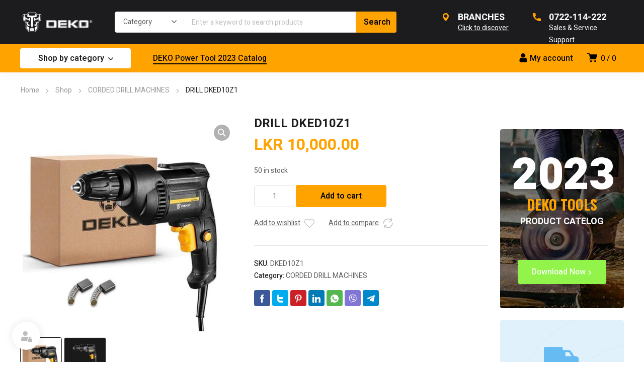

--- FILE ---
content_type: text/css
request_url: https://dekopower.lk/wp-content/themes/equipo/style.css?ver=6.9
body_size: 61111
content:
/*
	Theme Name: Equipo
	Theme URI: http://www.enovathemes.com/equipo
	Description: Equipo - Spare Parts And Tools WordPress WooCommerce Theme
	Author: Enovathemes
	Author URI: http://www.enovathemes.com
	Version: 2.2
	License: GNU General Public License version 3.0
	License URI: http://www.gnu.org/licenses/gpl-3.0.html
	Tags: one-column, two-columns, right-sidebar, editor-style, featured-images, post-formats, translation-ready
	Text Domain: equipo
*/

/*
	Table of Contents
	-------------
	
	Defaults
	General
	WP 5
	Plugins
	Vc corrections
	Header
	Title section
	Forms
	Search/404
	Widgets
	One page bullets
	Posts
	Navigation
	Elements

*/

/* Defaults
----*/
	
	/* header
    ----*/


		#et-desktop-default .vc-row-default {
			z-index: 2;
			height: 88px;
			background-color: #ffffff;
		}

		#et-desktop-default .vc-row-default .hbe {
			line-height: 88px;
			height: 88px
		}

		#et-desktop-default .header-logo {
			margin: 0
		}

		#et-desktop-default .logo {
			width: 148px
		}

		#et-desktop-default .header-menu-container {margin-left: 72px;}

		#et-desktop-default .header-menu>.menu-item.depth-0 {
			padding-left: 20px !important;
    		padding-right: 20px !important;
		}


		#et-desktop-default .header-menu>.menu-item.depth-0>.mi-link {
			color: #616161;
		    font-size: 16px;
		    font-weight: 500;
		    text-transform: none;
		    font-family: 'Heebo';
		}

		#et-desktop-default > .menu-item.depth-0:hover > .mi-link,
		#et-desktop-default > .menu-item.depth-0.active > .mi-link,
		#et-desktop-default > .menu-item.depth-0.in > .mi-link {
		    color: #616161;
		}

		#et-desktop-default .header-menu>.menu-item>.sub-menu {
			top: 80%
		}

		#et-desktop-default .header-menu .sub-menu {
			background-color: #fff
		}

		#et-desktop-default .header-menu>.menu-item:not(.mm-true) .sub-menu .menu-item .mi-link {
			color: #1c1c1e;
		    font-size: 14px;
		    font-weight: 400;
		    text-transform: none;
		}

		#et-desktop-default .header-menu>.menu-item:not(.mm-true) .sub-menu .menu-item>.mi-link>.arrow svg {
			fill: #1c1c1e
		}

		#et-mobile-default .vc-row-default {
			height: 56px;
			background-color:#ffffff;
		}

		#et-mobile-default .vc-row-default .hbe {
			line-height: 56px
		}

		#mctd {
			margin: 0 6px 0 0
		}

		.mctd svg {
			-webkit-filter: drop-shadow(0 0 24px rgba(0, 0, 0, .08));
			filter: drop-shadow(0 0 24px rgba(0, 0, 0, .08))
		}

		.mctd .close,
		.mctd .line {
			fill: #1c1c1e
		}

		.mctd .active .close,
		.mctd .active .line,
		.mctd .back,
		.mctd:hover .close,
		.mctd:hover .line {
			fill: #1c1c1e
		}

		.mctd .active .back,
		.mctd:hover .back {
			fill: transparent;
		}

		#mobile-header-logo-default .logo {
			width: 120px
		}

		#mobile-header-logo-default {
			margin: 0
		}

		#mobile-container-default {
			background-color: #fff
		}

		#mobile-container-default .mobile-container-inner {
			color: #616161;
			padding: 32px 16px 32px 16px
		}

		#mobile-menu-default>.menu-item>a {
			color: #616161;
		    font-size: 16px;
		    line-height: 24px;
		    font-weight: 500;
		    text-transform: none;
		}

		#mobile-menu-default>.menu-item>a .arrow svg {
			fill: #616161
		}

		#mobile-menu-default>.menu-item>a:hover {
			color: #ffb700
		}

		#mobile-menu-default .menu-item>a:after,
		#mobile-menu-default>.menu-item:last-child:after {
			background-color: #eaeaea
		}

		#mobile-menu-default>.menu-item .sub-menu .menu-item>a {
			color: #616161;
		    font-size: 16px;
		    line-height: 24px;
		    font-weight: 500;
		    text-transform: none;
		}

		#title-section-default {
			padding: 32px 0 32px 0
		}

		#title-section-title-default {
			background-color: transparent;
		    padding: 0;
		    color: #1c1c1e;
		    font-size: 32px;
		    font-weight: 500;
		    line-height: 32px;
		    text-transform: none;
		}

	/* footer
    ----*/

    	#et-footer-default {
    		width: 100%;
    		background-color: #1c1c1e;
    		text-align: center;
    		color: #ffffff;
    		padding: 32px 24px 28px 24px;
    	}


/* General
----*/

	article,aside,details,figcaption,figure,footer,header,hgroup,main,nav,section,summary{display:block;}audio,canvas,video{display:block;width: 100%;outline: none;}audio:not([controls]){display:none;height:0;}[hidden]{display:none;}html{-ms-text-size-adjust:100%;-webkit-text-size-adjust:100%;}body{margin:0;}a:focus{outline:thin dotted;}a:active,a:hover{outline:0;}h1{font-size:2em;margin:0.67em 0;}abbr[title]{border-bottom:1px dotted;}b,strong{font-weight:bold;}dfn{font-style:italic;}hr{-webkit-box-sizing:content-box;-moz-box-sizing:content-box;-ms-box-sizing:content-box;box-sizing:content-box;height:0;}mark{border-radius:4px;background: #feab11;color: #000;display: inline-block;padding: 4px 8px;margin-left: 4px;margin-right: 4px;font-weight: 700;}code,kbd,pre,samp{font-family:monospace, serif;font-size:1em;}pre{white-space:pre-wrap;}q{quotes:"201C" "201D" "2018" "2019";}small{font-size:80%;}sub,sup{font-size:75%;line-height:0;position:relative;vertical-align:baseline;}sup{top:-0.5em;}sub{bottom:-0.25em;}img{border:0;}figure{margin:0;}fieldset{border:1px solid #c0c0c0;margin:0 2px;padding:0.35em 0.625em 0.75em;}legend{border:0;padding:0;}button,input{line-height:normal;}button,html input[type="button"],input[type="reset"],input[type="submit"]{-webkit-appearance:button;cursor:pointer;}button[disabled],html input[disabled]{cursor:default;}input[type="checkbox"],input[type="radio"]{-webkit-box-sizing:border-box;-moz-box-sizing:border-box;-ms-box-sizing:border-box;box-sizing:border-box;padding:0;}input[type="search"]::-webkit-search-cancel-button,input[type="search"]::-webkit-search-decoration{-webkit-appearance:none;}button::-moz-focus-inner,input::-moz-focus-inner{border:0;padding:0;}textarea{overflow:auto;vertical-align:top;}table{border-collapse:collapse;border-spacing:0;}
	table{border-collapse:collapse;border-spacing:0;width:100%}th{text-align:left;font-weight: 700;}td,th,tr{padding:8px 16px}th{color:#212121;border-width:1px;border-style:solid;border-color:#eaeaea;}td{border-width:1px;border-style:solid;border-color:#eaeaea}pre{display:block;font-family:monospace!important;white-space:pre-wrap;margin:1em 0;background-color:#f5f5f5;padding:16px!important}code{background-color:#f0f0f0;padding:24px!important;display:inline-block;vertical-align:baseline;font-family:Consolas,Monaco,Lucida Console,Liberation Mono,DejaVu Sans Mono,Bitstream Vera Sans Mono,Courier New!important}ol,ul{list-style-position:inside}ol li,ul li{padding:2px 0}ol ol,ul ul{margin-left:24px}a{text-decoration:none;outline:0}a:active,a:hover{outline:0}a,a:visited{transition:color .1s ease-out;}abbr[title],dfn[title]{cursor:help}ins,mark{text-decoration:none}del{text-decoration:line-through}b,strong{font-weight:700}.footer b,.footer strong{font-weight:700}address,var{font-style:normal}sub,sup{line-height:0;position:relative;vertical-align:baseline}sup{top:-8px}sub{bottom:-4px}address,code,dl,fieldset,form,hr,kbd,li ol,li ul,menu,ol,p,pre,q,samp,table,ul{margin:0 0 16px 0;padding:0}dl dd{margin-left:24px}dl{padding:24px;border:1px solid #eaeaea}dl dt{float:left;clear:left;width:100px;text-align:right;font-weight:700;font-size:18px;line-height:32px}dl dd{margin:0 0 0 116px;padding:0 0 4px;font-size:18px;line-height:32px}h1,h2,h3,h4,h5,h6{margin-top:0;margin-bottom:16px}

	figcaption {margin: 0 auto;line-height: 1.5em;text-align: center;font-size: 13px;}

	.blocks-gallery-caption {margin-bottom: 24px;}

	a,a:hover,a:active,a:focus {
		outline:0;
	}

	cite {
	    font-style: normal;
	}

	#page-links > a {margin-bottom: 24px !important;}

	hr {clear: both;}
	span.br {display: block;}

	.screen-reader-text {
	    clip: rect(1px, 1px, 1px, 1px);
	    position: absolute !important;
	    width: 1px;
	    overflow: hidden;
	}

	.text-align-center{text-align:center!important}.text-align-left{text-align:left!important}.text-align-right{text-align:right!important}.font-weight-100{font-weight:100!important}.font-weight-200{font-weight:200!important}.font-weight-300{font-weight:300!important}.font-weight-400{font-weight:400!important}.font-weight-500{font-weight:500!important}.font-weight-600{font-weight:600!important}.font-weight-700{font-weight:700!important}.font-weight-800{font-weight:800!important}.font-weight-900{font-weight:900!important}.background-position-left-bottom,.background-position-left-bottom>.vc_column-inner,.vc_row.background-position-left-bottom,.vc_section.background-position-left-bottom{background-position:left bottom!important}.background-position-left-center,.background-position-left-center>.vc_column-inner,.vc_row.background-position-left-center,.vc_section.background-position-left-center{background-position:left center!important}.background-position-right-bottom,.background-position-right-bottom>.vc_column-inner,.vc_row.background-position-right-bottom,.vc_section.background-position-right-bottom{background-position:right bottom!important}.background-position-right-center,.background-position-right-center>.vc_column-inner,.vc_row.background-position-right-center,.vc_section.background-position-right-center{background-position:right center!important}.background-position-center-center,.background-position-center-center>.vc_column-inner,.vc_row.background-position-center-center,.vc_section.background-position-center-center{background-position:center center!important}.background-position-center-bottom,.background-position-center-bottom>.vc_column-inner,.vc_row.background-position-center-bottom,.vc_section.background-position-center-bottom{background-position:center bottom!important}.background-repeat-x,.background-repeat-x>.vc_column-inner,.vc_row.background-repeat-x{background-repeat:repeat-x!important}.background-repeat-y,.background-repeat-y>.vc_column-inner,.vc_row.background-repeat-y{background-repeat:repeat-y!important}

	.et-clearfix:after {content:"";display:table;clear:both}

	*,:after,:before{
		-webkit-box-sizing:border-box;
		-moz-box-sizing:border-box;
		box-sizing:border-box;
		word-wrap:break-word;
	}

	html{
		position:static;
		overflow-y:scroll;
		overflow-x:hidden;
		font-family:Arial, Helvetica, sans-serif;
		-webkit-font-smoothing:antialiased;
		-moz-osx-font-smoothing:grayscale;
	}

	body{
		margin:0;
		min-height:100%;
	}

	iframe,object,embed{border:none;vertical-align:bottom;max-width: 100%;}
	figure {max-width: 100%;margin:0}

	figure > a,
	figure > a:hover {
		color: transparent !important;
	}

	.strikethrough {text-decoration:line-through;}

	.wp-video-shortcode,
	.wp-video {
		width: 100% !important;
		height: auto !important;
	}

	.wp-video-shortcode .mejs-mediaelement {
	    position: relative!important;
	    height: auto!important;
	}

	.wp-video-shortcode .mejs-poster {
	    -webkit-background-size: cover;
	    -moz-background-size: cover;
	    -o-background-size: cover;
	    background-size: cover;
	}

	.mejs-button,
	.mejs-currenttime,
	.mejs-duration {
		word-wrap:inherit;
	}

	#single-post-page .post-content ul li ul,
	#single-post-page .post-content ol li ol,
	.page-template-default .page-content ul li ul,
	.page-template-default .page-content ol li ol,
	.comment-content ul li ul,
	.comment-content ol li ol {
		padding-left: 32px !important;
	}

	.page-template-default .post-comments-area {
		padding-top: 48px;
	}

	.gallery {
		width: 100%;
		display: grid;
	    grid-row-gap: 8px;
	    grid-column-gap: 8px;
	    justify-items: stretch;
	    grid-template-columns: repeat(1, 1fr);
		padding: 0;
		margin-bottom: 32px;
	}

	.gallery-columns-2 {grid-template-columns: repeat(2, 2fr);}
	.gallery-columns-3 {grid-template-columns: repeat(3, 3fr);}
	.gallery-columns-4 {grid-template-columns: repeat(4, 4fr);}
	.gallery-columns-5 {grid-template-columns: repeat(5, 5fr);}
	.gallery-columns-6 {grid-template-columns: repeat(6, 6fr);}
	.gallery-columns-7 {grid-template-columns: repeat(7, 7fr);}
	.gallery-columns-8 {grid-template-columns: repeat(8, 8fr);}
	.gallery-columns-9 {grid-template-columns: repeat(9, 9fr);}

	.gallery > .gallery-item {
		text-align: center;
	}

	.forcefullwidth_wrapper_tp_banner {
		overflow: hidden;
	}

	.mejs-controls .mejs-button button {
		line-height: 1em !important;
		padding: 0px !important;
		text-align: center !important;
		font-size: 1em !important;
		border-radius: 0 !important;
		border-left:none !important;
		border-right:none !important;
		border-top:none !important;
		transform:none !important;
		box-shadow: none !important;
		min-width: 0;
	}

	.post-video {position: relative;}
	.post-video .wp-video{width:100%!important;}
	.post-video .mejs-mediaelement{position:relative!important;height:auto!important}
	.post-video .wp-video-shortcode{
		height:auto!important;
		width: 100% !important;
	}

	.post-audio .mejs-container,
	.post-audio .mejs-container .mejs-controls,
	.post-audio .mejs-embed,
	.post-audio .mejs-embed body {
		width: 100%;
	}
	.post-video .mejs-poster {
		-webkit-background-size:cover;
		-moz-background-size:cover;
		-o-background-size:cover;
		background-size:cover;
	}

	.flex-mod {
	    position: relative;
	    padding-bottom: 56.25%;
	    padding-top: 30px;
	    height: 0;
	    overflow: hidden;
	}

	.flex-mod iframe,
	.flex-mod object,
	.flex-mod embed {
	    position: absolute;
	    top: 0;
	    left: 0;
	    width: 100%;
	    height: 100%;
	}

	.soundcloud iframe {
		max-width: 100%;
	}

	.wp-video-shortcode,
	.wp-audio-shortcode {
		max-width: 100% !important;
		height: auto;
	}

	img + br,img + p:empty,p:empty{display:none!important;}

	.comment-text img + br {display: initial !important;}

	img{
		max-width:100%;
		height:auto!important;
		border:0;
		-ms-interpolation-mode:bicubic;
		vertical-align:bottom;margin:0;
	}

	img[class*="wp-image"],
	.wp-caption {
	    margin-bottom: 24px;
	}

	.wp-block-gallery img,
	.wp-block-image img {
	    margin-bottom: 0;
	}

	.wp-caption img,
	.image-container img,
	.gallery-icon img {
		margin:0 auto;
	}

	.alignright {float:right; margin:0 0 1em 1em !important;}
	.alignleft {float:left; margin:0 1em 1em 0 !important;}
	.aligncenter {display: block; margin-left: auto; margin-right: auto;}

	.wp-caption.alignright {float:right; margin:0 0 1em 1em !important;}
	.wp-caption.alignleft {float:left; margin:0 1em 1em 0 !important;}
	.wp-caption.aligncenter {display: block; margin-left: auto; margin-right: auto;text-align: center !important;}
	.wp-caption.aligncenter img {display: inline-block !important;}

	a img.alignright {float:right; margin:0 0 1em 1em !important;}
	a img.alignleft {float:left; margin:0 1em 1em 0 !important;}
	a img.aligncenter {display: block; margin-left: auto; margin-right: auto}

	.et-image.alignright {float:right; margin:0 0 1em 1em}
	.et-image.alignleft {float:left; margin:0 1em 1em 0}
	.et-image.aligncenter {display: block; margin-left: auto; margin-right: auto;text-align: center;}
	.et-image {max-width: 100%;}

	.text-center{text-align:center}
	.text-left{text-align:left}
	.text-right{text-align:right}

	.page-content > p,
	.post-content > p {
		margin-bottom: 24px;
	}

	#gen-wrap {
		position: relative;
		left: 0;
	}

	#gen-wrap,
	#wrap {height: 100%;}

	#wrap,#wrap.full {
		width: 100%;
		min-height: 100%;
		margin: 0 auto;
		position: relative;
		z-index: 99;
    	background-color: #ffffff;
	}

	.page-background #wrap,
	.page-background #wrap.full,
	.page-background #et-content {
    	background-color: transparent !important;
	}

	.page-background .page-content-wrap {
		background-attachment: fixed;
		background-position: center;
		background-repeat: no-repeat;
	}

	.page-content-wrap {overflow: hidden;}
	.page-content-wrap.disable {overflow: initial;}

	.layout-boxed:not(.sidebar-navigation) #wrap {
		box-shadow: 0px -5px 5px rgba(0,0,0,.3);
	}

	.layout-boxed #gen-wrap {background-color: transparent !important;}

	#to-top {
		position:fixed;
		z-index: 99;
		bottom: 8px;
		right: 8px;
		width: 40px;
		height: 40px;
		line-height: 40px;
		border-radius: 40px;
		display: block;
		transition: all 300ms ease-out;
		visibility: hidden;
		opacity: 0;
		text-align: center;
		background-color: #ffffff;
		box-shadow: 0px 0 24px 0px rgba(0, 0, 0, 0.08);
	}

	#to-top.animate {
		visibility: visible;
		opacity: 1;
	}

	#to-top svg {
		width: 10px;
		height: 10px;
		position: absolute;
		top: 50%;
		left: 50%;
		transform: translate(-50%,-50%) rotate(90deg);
		transition: fill 300ms ease-out;
	}

	#to-top:hover svg {
		fill: #ffffff;
	}

	.footer {
		position: relative;
		z-index: 53;
	}

	.footer.sticky-true {
		overflow: hidden;
		z-index: -101;
	}

	.container,
	.wpml-ls-statics-post_translations {
		width: 93.75%;
    	max-width: 93.75%;
		margin: 0 auto 0 auto;
		position: relative;
	}

	.container-full {
		width: 100% !important;
		max-width: 100% !important;
		margin: 0 auto 0 auto;
		position: relative;
	}

	.stretch_row_content > .container {
		width: 100% !important;
		max-width: 100% !important;
		min-width: 0 !important;
	}

	#et-content {
		position:relative;
		z-index:53;
		background-color: #ffffff;
		/*overflow: hidden;*/
	}

	#et-content.padding-true {
		padding: 48px 0;
	}

	.woocommerce-page #et-content.padding-true {
		padding: 0 !important;
	}

	.container.page-full-width {
		width: 100% !important;
		max-width: 100% !important;
	}

	.wp-caption {
		display: inline-block;
		max-width: 100%;
	}

	.wp-caption-text,
	.gallery-caption {
		text-align: center;
		padding:8px;
		color: #777777;
		width: 100%;
		font-size: 14px;
		line-height: 24px;
	}

	.bypostauthor {
		position: relative;
	}

	.et-footer-menu {
		list-style: none;
		padding: 0;
		margin: 0;
		display: inline-block;
		vertical-align: middle;
	}

	.et-footer-menu li {
		padding: 0 16px;
		margin: 0;
		display: inline-block;
	}

	.et-footer-menu li:first-child {
		padding-left: 0;
	}

	.et-footer-menu li:last-child {
		padding-right: 0;
	}

    .swatch__tooltip {display: none;}

    .overflow-hidden {overflow: hidden;}

	/* Texture
	----*/

		.tp-dottedoverlay.twoxtwodark,
		.tp-dottedoverlay.threexthreedark,
		.grid-overlay-active[data-grid-overlay="black"] .grid-overlay {
			background-image: url(images/overlay_dark.png) !important;
		}

		.tp-dottedoverlay.twoxtwowhite,
		.tp-dottedoverlay.threexthreewhite,
		.grid-overlay-active[data-grid-overlay="white"] .grid-overlay {
			background-image: url(images/overlay_light.png) !important;
		}

	/* Page background
	----*/

		.page-background-video {
			position: fixed;
			top: 0;
			left: 0;
			min-height: 150%!important;
			width: auto !important;
		}

/* WP 5
----*/

	:root .has-very-dark-gray-color {color: #616161 !important;}


	.has-large-font-size, .has-large-font-size + p {
	    line-height: 1.15em !important;
	}

	.wp-block-cover-image .wp-block-subhead:not(.has-text-color),
	.wp-block-cover-image h1:not(.has-text-color),
	.wp-block-cover-image h2:not(.has-text-color),
	.wp-block-cover-image h3:not(.has-text-color),
	.wp-block-cover-image h4:not(.has-text-color),
	.wp-block-cover-image h5:not(.has-text-color),
	 .wp-block-cover-image h6:not(.has-text-color),
	 .wp-block-cover-image p:not(.has-text-color),
	 .wp-block-cover .wp-block-subhead:not(.has-text-color),
	 .wp-block-cover h1:not(.has-text-color),
	 .wp-block-cover h2:not(.has-text-color),
	 .wp-block-cover h3:not(.has-text-color),
	 .wp-block-cover h4:not(.has-text-color),
	 .wp-block-cover h5:not(.has-text-color),
	 .wp-block-cover h6:not(.has-text-color),
	 .wp-block-cover p:not(.has-text-color)
	 {color: #ffffff !important;}

	.wp-block-coblocks-social__button {color: #ffffff !important;}

	.wp-block-cover-image .wp-block-cover-image-text,
	.wp-block-cover .wp-block-cover-text,
	section.wp-block-cover-image>h2 {
	    max-width: 720px;
	}

	p.has-background {padding: 20px 30px;}

	.is-style-squared .wp-block-button__link {border-radius: 0 !important}

	.alignfull {
	    margin-left  : calc( -99vw / 2 + 100% / 2 );
	    margin-right : calc( -99vw / 2 + 100% / 2 );
	    max-width    : 99vw !important;
	    width        : 99vw !important;
	}

	.wp-block-pullquote.alignfull  {
	    margin-left  : calc( -95vw / 2 + 100% / 2 );
	    margin-right : calc( -95vw / 2 + 100% / 2 );
	    max-width    : 95vw !important;
	    width        : 95vw !important;
	}

	.wp-block-pullquote.alignwide  {
	    margin-left  : calc( -1200px / 2 + 100% / 2 );
	    margin-right : calc( -1200px / 2 + 100% / 2 );
	    max-width    : 1200px !important;
	    width        : 1200px !important;
	}

	.blog-content .post-content *.alignwide,
	.blog-content .post-content *.alignfull {
		max-width: 100% !important;
		margin-left  : auto;
	    margin-right : auto;
	}

	.wp-block-latest-posts {
		list-style:inside !important;
		list-style-type: square !important;
	}

	.wp-block-cover,
	.wp-block-cover-image,
	.wp-block-button,
	.wp-block-audio,
	.wp-block-group__inner-container
	{margin-bottom: 24px;}

	.wp-block-button {
		display: table;
	}

	.wp-block-button.aligncenter {
		margin-left: auto;
	    margin-right: auto;
	}

	.wp-block-group {
		padding: 24px;
		margin-bottom: 24px;
		border-radius: 8px;
	}

	.wp-block-group__inner-container *:last-child {margin-bottom: 0;}

	.wp-block-calendar table th {text-align: center;}

	.wp-block-media-text__media img {margin-bottom: 0;}

	pre code {
		background: transparent !important;
		padding: 0 !important;
		margin:0 !important;
	}

	#page-links a + a {margin-left: 8px;}

/* Plugins
----*/

	/* Tiny slider */
    .tns-outer{padding:0 !important;position: relative;}.tns-outer [hidden]{display:none !important}.tns-outer [aria-controls],.tns-outer [data-action]{cursor:pointer}.tns-outer [data-action="stop"],.tns-outer [data-action="start"]{display: none;}.tns-slider{-webkit-transition:all 0s;-moz-transition:all 0s;transition:all 0s}.tns-slider>.tns-item{-webkit-box-sizing:border-box;-moz-box-sizing:border-box;box-sizing:border-box}.tns-horizontal.tns-subpixel{white-space:nowrap}.tns-horizontal.tns-subpixel>.tns-item{display:inline-block;vertical-align:top;white-space:normal}.tns-horizontal.tns-no-subpixel:after{content:'';display:table;clear:both}.tns-horizontal.tns-no-subpixel>.tns-item{float:left}.tns-horizontal.tns-carousel.tns-no-subpixel>.tns-item{margin-right:-100%}.tns-no-calc{position:relative;left:0}.tns-gallery{position:relative;left:0;min-height:1px}.tns-gallery>.tns-item{position:absolute !important;left:-100%;-webkit-transition:transform 0s, opacity 0s;-moz-transition:transform 0s, opacity 0s;transition:transform 0s, opacity 0s}.tns-gallery>.tns-slide-active{position:relative !important;left:auto !important}.tns-gallery>.tns-moving{-webkit-transition:all 0.25s;-moz-transition:all 0.25s;transition:all 0.25s}.tns-autowidth{display:inline-block}.tns-lazy-img{-webkit-transition:opacity 0.6s;-moz-transition:opacity 0.6s;transition:opacity 0.6s;opacity:0.6}.tns-lazy-img.tns-complete{opacity:1}.tns-ah{-webkit-transition:height 0s;-moz-transition:height 0s;transition:height 0s}.tns-ovh{overflow:hidden}.tns-visually-hidden{position:absolute;left:-10000em}.tns-transparent{opacity:0;visibility:hidden}.tns-fadeIn{opacity:1;filter:alpha(opacity=100);z-index:0}.tns-normal,.tns-fadeOut{opacity:0;filter:alpha(opacity=0);z-index:-1}.tns-vpfix{white-space:nowrap}.tns-vpfix>div,.tns-vpfix>li{display:inline-block}.tns-t-subp2{margin:0 auto;width:310px;position:relative;height:10px;overflow:hidden}.tns-t-ct{width:2333.3333333%;width:-webkit-calc(100% * 70 / 3);width:-moz-calc(100% * 70 / 3);width:calc(100% * 70 / 3);position:absolute;right:0}.tns-t-ct:after{content:'';display:table;clear:both}.tns-t-ct>div{width:1.4285714%;width:-webkit-calc(100% / 70);width:-moz-calc(100% / 70);width:calc(100% / 70);height:10px;float:left}
    /*Simple bar*/
    .ss-wrapper{overflow:hidden;width:100%;height:100%;position:relative;z-index:15;float:left}.ss-content{height:100%;width:calc(100% + 18px);padding:0;position:relative;overflow-x:hidden;overflow-y:scroll;box-sizing:border-box}.ss-scroll{position:relative;background:rgba(0,0,0,0.3);width:6px;border-radius:4px;top:0;right:calc(-100% + 6px) !important;z-index:2;cursor:pointer;opacity:0;transition:opacity .25s linear}.ss-hidden{display:none}.ss-container:active .ss-scroll,.ss-container:hover .ss-scroll{opacity:1}.ss-grabbed{-o-user-select:none;-ms-user-select:none;-moz-user-select:none;-webkit-user-select:none;user-select:none}

/* Vc corrections
----*/

	.enovathemes .vc_row{margin-left:auto!important;margin-right:auto!important;position:relative;width:100%}
	.enovathemes .vc_row .container{z-index:5}
	.vc_row.vc_row-flex>.container,.vc_row.vc_row-flex>.container>.vc_vc_column{box-sizing:border-box;display:flex;-webkit-flex-wrap:wrap;-ms-flex-wrap:wrap;flex-wrap:wrap}
	.vc_row.vc_row-o-columns-stretch>.container,.vc_row.vc_row-o-columns-stretch>.container>.vc_vc_column{-webkit-align-content:stretch;-ms-flex-line-pack:stretch;align-content:stretch}
	.vc_row.vc_row-o-columns-top>.container,.vc_row.vc_row-o-columns-top>.container>.vc_vc_column{-webkit-align-content:flex-start;-ms-flex-line-pack:start;align-content:flex-start}
	.vc_row.vc_row-o-columns-bottom>.container,.vc_row.vc_row-o-columns-bottom>.container>.vc_vc_column{-webkit-align-content:flex-end;-ms-flex-line-pack:end;align-content:flex-end}
	.vc_row.vc_row-o-columns-middle>.container,.vc_row.vc_row-o-columns-middle>.container>.vc_vc_column{-webkit-align-content:center;-ms-flex-line-pack:center;align-content:center}
	.vc_row.vc_row-flex>.container>.vc_column_container>.vc_column-inner,.vc_row.vc_row-flex>.container>.vc_vc_column>.vc_column_container>.vc_column-inner{-webkit-box-flex:1;-webkit-flex-grow:1;-ms-flex-positive:1;flex-grow:1;display:flex;-webkit-box-orient:vertical;-webkit-box-direction:normal;-webkit-flex-direction:column;-ms-flex-direction:column;flex-direction:column;z-index:1}
	.vc_row.vc_row-o-equal-height>.container>.vc_column_container,.vc_row.vc_row-o-equal-height>.container>.vc_vc_column>.vc_column_container{-webkit-box-align:stretch;-webkit-align-items:stretch;-ms-flex-align:stretch;align-items:stretch}
	.vc_row.vc_row-flex>.container>.vc_column_container,.vc_row.vc_row-flex>.container>.vc_vc_column>.vc_column_container,.vc_row.vc_row-flex>.container>.vc_vc_column_inner>.vc_column_container{display:flex}
	.vc_row.vc_row-o-content-top>.container>.vc_column_container>.vc_column-inner,.vc_row.vc_row-o-content-top>.container>.vc_vc_column>.vc_column_container>.vc_column-inner,.vc_row.vc_row-o-content-top>.container>.vc_vc_column_inner>.vc_column_container>.vc_column-inner{-webkit-box-pack:start;-webkit-justify-content:flex-start;-ms-flex-pack:start;justify-content:flex-start}
	.vc_row.vc_row-o-content-top:not(.vc_row-o-equal-height)>.container>.vc_column_container,.vc_row.vc_row-o-content-top:not(.vc_row-o-equal-height)>.container>.vc_vc_column>.vc_column_container,.vc_row.vc_row-o-content-top:not(.vc_row-o-equal-height)>.container>.vc_vc_column_inner>.vc_column_container{-webkit-box-align:start;-webkit-align-items:flex-start;-ms-flex-align:start;align-items:flex-start}
	.vc_row.vc_row-o-content-bottom>.container>.vc_column_container>.vc_column-inner,.vc_row.vc_row-o-content-bottom>.container>.vc_vc_column>.vc_column_container>.vc_column-inner,.vc_row.vc_row-o-content-bottom>.container>.vc_vc_column_inner>.vc_column_container>.vc_column-inner{-webkit-box-pack:end;-webkit-justify-content:flex-end;-ms-flex-pack:end;justify-content:flex-end}
	.vc_row.vc_row-o-content-bottom:not(.vc_row-o-equal-height)>.container>.vc_column_container,.vc_row.vc_row-o-content-bottom:not(.vc_row-o-equal-height)>.container>.vc_vc_column>.vc_column_container,.vc_row.vc_row-o-content-bottom:not(.vc_row-o-equal-height)>.container>.vc_vc_column_inner>.vc_column_container{-webkit-box-align:end;-webkit-align-items:flex-end;-ms-flex-align:end;align-items:flex-end}
	.vc_row.vc_row-o-content-middle>.container>.vc_column_container>.vc_column-inner,.vc_row.vc_row-o-content-middle>.container>.vc_vc_column>.vc_column_container>.vc_column-inner,.vc_row.vc_row-o-content-middle>.container>.vc_vc_column_inner>.vc_column_container>.vc_column-inner{-webkit-box-pack:center;-webkit-justify-content:center;-ms-flex-pack:center;justify-content:center}
	.vc_row.vc_row-o-content-middle:not(.vc_row-o-equal-height)>.container>.vc_column_container,.vc_row.vc_row-o-content-middle:not(.vc_row-o-equal-height)>.container>.vc_vc_column>.vc_column_container,.vc_row.vc_row-o-content-middle:not(.vc_row-o-equal-height)>.container>.vc_vc_column_inner>.vc_column_container{-webkit-box-align:center;-webkit-align-items:center;-ms-flex-align:center;align-items:center}
	.vc_col-has-fill>.vc_column-inner,.vc_general.vc_cta3.vc_cta3-icons-on-border.vc_cta3-icons-top.vc_cta3-icon-size-xl.vc_cta3-icons-in-box .vc_cta3_content-container,.vc_row-has-fill+.vc_row-full-width+.vc_row>.container>.vc_column_container>.vc_column-inner,.vc_row-has-fill+.vc_row>.container>.vc_column_container>.vc_column-inner,.vc_row-has-fill+.vc_vc_row>.vc_row>.container>.vc_vc_column>.vc_column_container>.vc_column-inner,.vc_row-has-fill+.vc_vc_row_inner>.vc_row>.container>.vc_vc_column_inner>.vc_column_container>.vc_column-inner,.vc_row-has-fill>.container>.vc_column_container>.vc_column-inner,.vc_row-has-fill>.vc_row>.container>.vc_vc_column>.vc_column_container>.vc_column-inner,.vc_row-has-fill>.vc_vc_column_inner>.vc_column_container>.vc_column-inner,.vc_section.vc_section-has-fill,.vc_section.vc_section-has-fill+.vc_row-full-width+.vc_section,.vc_section.vc_section-has-fill+.vc_section{padding-top:0}.compose-mode .vc_element .vc_element-container,.view-mode .vc_element .vc_element-container{min-height:28px!important}.compose-mode .vc_controls>div{line-height:28px!important}.vc_column_container{z-index:2}.compose-mode .vc_control-btn-append{line-height:1px!important}.compose-mode .vc_element.vc_et_align_container:hover:before,.compose-mode .vc_element.vc_et_header_mobile_container:hover:before,.compose-mode .vc_element.vc_et_header_modal_container:hover:before,.compose-mode .vc_element.vc_et_header_sidebar_container:hover:before,.compose-mode .vc_element.vc_et_vertical_align_bottom:hover:before,.compose-mode .vc_element.vc_et_vertical_align_middle:hover:before,.compose-mode .vc_element.vc_et_vertical_align_top:hover:before,.compose-mode .vc_element.vc_hold-hover>.wpb_row>.container>.vc_element:before,.compose-mode .vc_element.vc_hover>.wpb_row>.container>.vc_element:before,.compose-mode .vc_element:hover>.wpb_row>.container>.vc_element:before,.view-mode .vc_element.vc_hold-hover>.wpb_row>.container>.vc_element:before,.view-mode .vc_element.vc_hover>.wpb_row>.container>.vc_element:before,.view-mode .vc_element:hover>.wpb_row>.container>.vc_element>.vc_column_container>:before{content:'';margin:0;padding:0;position:absolute;z-index:0;top:0;left:0;width:100%;height:100%;outline:1px dashed #ebebeb;outline:1px dashed rgba(125,125,125,.4)}.compose-mode .vc_element.vc_hold-hover>.wpb_row>.container>.vc_element:after,.compose-mode .vc_element.vc_hover>.wpb_row>.container>.vc_element:after,.compose-mode .vc_element:hover>.wpb_row>.container>.vc_element:after,.view-mode .vc_element.vc_hold-hover>.wpb_row>.container>.vc_element:after,.view-mode .vc_element.vc_hover>.wpb_row>.container>.vc_element:after,.view-mode .vc_element:hover>.wpb_row>.container>.vc_element:after{clear:both}.view-mode .vc_element.vc_hold-hover>.wpb_row>.container>.vc_element:before,.view-mode .vc_element.vc_hover>.wpb_row>.container>.vc_element:before,.view-mode .vc_element:hover>.wpb_row>.container>.vc_element:before{outline:0}.compose-mode.vc_sorting .wpb_row>.container>.vc_element:before{content:'';margin:0;padding:0;position:absolute;z-index:0;top:0;left:0;width:100%;height:100%;outline:1px dashed #ebebeb;outline:1px dashed rgba(125,125,125,.4)}.compose-mode.vc_sorting .wpb_row>.container>.vc_element:after{clear:both}.vc_empty-placeholder{margin-bottom:0!important;margin-top:30px!important;border-bottom:1px dashed rgba(125,125,125,.4)}.compose-mode .vc_element.vc_empty .vc_empty-element,.vc_empty-element>.vc_column-inner,.view-mode .vc_element.vc_empty .vc_empty-element{min-height:28px!important}.wpb_column.text-align-left{text-align:left}.wpb_column.text-align-right{text-align:right}.wpb_column.text-align-center{text-align:center}.vc_row.vc-fixed-bg,.vc_row.vc-parallax,.vc_row.vc-video-bg,.wpb_column.vc-fixed-bg,.wpb_column.vc-parallax,.wpb_column.vc-video-bg{z-index:1;overflow:hidden;position:relative}.compose-mode .vc-fixed-bg .vc_controls>.vc_controls-out-tl,.compose-mode .vc-parallax .vc_controls>.vc_controls-out-tl,.compose-mode .vc-video-bg .vc_controls>.vc_controls-out-tl{top:1px!important}.compose-mode .vc-fixed-bg .vc_control-btn-append,.compose-mode .vc-parallax .vc_control-btn-append,.compose-mode .vc-video-bg .vc_control-btn-append{top:0!important}.vc-parallax .parallax-container{top:-10%!important;left:0!important;min-height:100%!important;width:100%!important;height:120%!important;z-index:-1000;overflow:hidden;max-width:none;position:absolute;-webkit-background-size:cover!important;-moz-background-size:cover!important;background-size:cover!important;background-position:center 75%;background-repeat:no-repeat;backface-visibility:hidden;-ms-transform:translateY(0);transform:translateY(0)}.wpb_column.vc_col-lg-2.vc-parallax .parallax-container,.wpb_column.vc_col-lg-3.vc-parallax .parallax-container,.wpb_column.vc_col-lg-4.vc-parallax .parallax-container{height:150%!important}.vc-fixed-bg .fixed-container{top:0;left:0;width:100%;height:100%;z-index:-1;max-width:none;position:absolute;background-attachment:fixed;-webkit-background-size:cover!important;-moz-background-size:cover!important;background-size:cover!important;background-position:center;background-repeat:no-repeat}.vc-video-bg .video-container,.vc-video-bg .video-container-overlay,.vc-video-bg .video-container-placeholder{position:absolute;top:50%;-ms-transform:translateY(-50%);transform:translateY(-50%);left:0;width:auto;min-width:100%;height:calc(100vh*.8);z-index:-1000}.vc-video-bg.vc-parallax .video-container{-ms-transform:translateY(0);transform:translateY(0);top:-5px;height:calc(100vh*.8)!important;width:auto!important}.vc-video-bg .video-container-placeholder{-webkit-background-size:cover!important;-moz-background-size:cover!important;background-size:cover!important;background-position:center center;background-repeat:no-repeat;display:none}.vc-video-parallax .video-container{min-height:150%!important;-ms-transform:translateY(0);transform:translateY(0)}.vc-animated-bg .animated-container{width:100%;height:100%;z-index:0;top:0;left:0;position:absolute;background-position:0 0;background-repeat:repeat!important;-webkit-background-size:cover!important;-moz-background-size:cover!important;background-size:cover!important}.vc-animated-bg .wpb_column{z-index:1}.vc_row .gradient{display:block;width:100%;height:25%;position:absolute;left:0;z-index:1}.vc_row .top-gradient{top:0}.vc_row .bottom-gradient{bottom:0}.vc_row .grid-overlay{width:100%;height:100%;position:absolute;top:0;left:0;z-index:1;background-repeat:repeat;background-position:left top}.wpb_text_column{position:relative}.enovathemes .vc_column_container>.vc_column-inner{padding-left:0;padding-right:0}.enovathemes .wpb_button,.enovathemes .wpb_content_element{margin-bottom:0}.enovathemes ul.wpb_thumbnails-fluid>li{margin-bottom:32px}.compose-mode .vc_vc_section>.vc_controls>.vc_controls-out-tl{left:-1px!important}.vc_et_button,.vc_et_gap_inline,.vc_et_icon{display:inline-block!important}.bottom-to-top,.left-to-right,.right-to-left,.top-to-bottom,.wpb_appear,.wpb_bottom-to-top,.wpb_left-to-right,.wpb_right-to-left,.wpb_top-to-bottom{animation-timing-function:cubic-bezier(.19,1,.22,1)!important;backface-visibility:hidden}.vc_column_container.shadow > .vc_column-inner{box-shadow:0 8px 24px 0 rgba(0,0,0,.08)}.compose-mode #vc_templates-more-layouts{display:none!important}.vc_row>.container,.vc_row>.container>.vc_vc_column,.vc_row>.vc_vc_column{height:inherit}.compose-mode .vc_et_align_container .vc_controls>.vc_controls-out-tl,.compose-mode .vc_et_header_mobile_container .vc_controls>.vc_controls-out-tl,.compose-mode .vc_et_header_modal_container .vc_controls>.vc_controls-out-tl,.compose-mode .vc_et_header_sidebar_container .vc_controls>.vc_controls-out-tl,.compose-mode .vc_et_vertical_align_bottom .vc_controls>.vc_controls-out-tl,.compose-mode .vc_et_vertical_align_middle .vc_controls>.vc_controls-out-tl,.compose-mode .vc_et_vertical_align_top .vc_controls>.vc_controls-out-tl,.vc_element[data-tag=et_animate_box] .vc_controls-out-tl,.vc_element[data-tag=et_carousel_item] .vc_controls-out-tl,.vc_element[data-tag=et_client_container] .vc_controls-out-tl,.vc_element[data-tag=et_icon_box_container] .vc_controls-out-tl, .vc_element[data-tag=et_banner] .vc_controls-out-tl, .vc_element[data-tag=et_woo_categories] .vc_controls-out-tl,.vc_element[data-tag=et_megamenu_tab_item] .vc_controls-out-tl,.vc_element[data-tag=et_pricing_table_container] .vc_controls-out-tl,.vc_element[data-tag=et_stagger_box] .vc_controls-out-tl,.vc_element[data-tag=et_step_box_container] .vc_controls-out-tl,.vc_element[data-tag=et_popup_banner] .vc_controls-out-tl{left:auto!important;right:-1px!important;visibility: visible !important;}.compose-mode .vc_element[data-tag=et_carousel_item] .vc_controls-out-tl{top:0!important}.vc_element[data-tag=et_carousel] .vc_controls-out-tl,.vc_element[data-tag=et_info_present] .vc_controls-out-tl,.vc_element[data-tag=et_testimonial_container] .vc_controls-out-tl{display:none!important}.wpb_wrapper{position:relative;z-index:5}
	.compose-mode .vc_empty-shortcode-element[data-tag="et_gap"] {min-height: 0 !important;}
	.theme-equipo.compose-mode .vc_vc_row>[data-vc-full-width=true],
	.theme-equipo.compose-mode .vc_vc_row_inner,
	.theme-equipo.compose-mode .vc_vc_section>[data-vc-full-width=true] {padding-top: 0;}
	.vc_column-inner .fixed-container,
	.vc_column-inner .parallax-container,
	.vc_column-inner .video-container {
		z-index: 1;
	}
	.compose-mode .vc_et_megamenu_tab_item {display: flex !important;}

	.vc_element[data-tag=et_woo_categories] .vc_controls-out-tl .vc_control-btn-prepend,
	.vc_element[data-tag=et_woo_categories] .vc_controls-bc,
	.vc_element[data-tag=et_woo_category] .vc_controls-cc .vc_control-btn-clone,
	.vc_element[data-tag=et_woo_category] .vc_controls-cc .vc_control-btn-delete
	{display: none;}

/* Dynamic converted
----*/

	.post-read-more:hover svg,
	.content-sidebar-toggle svg,
	.image-container .placeholder circle,
	.enovathemes-navigation .next svg,
	.enovathemes-navigation .prev svg,
	.post-social-share a.social-toggle svg,
	.et-person .et-social-links svg,
	.lazy-inline-image circle {
		fill: #1c1c1e;
	}

	.post-single-navigation a:hover,
	.see-responses:hover,
	.woocommerce-product-gallery .flex-control-nav li img.flex-active {
		border-color: #1c1c1e;
	}

	#to-top:hover,
	.post-date:after,
	.post-quote-author:before,
	.post-status-author:before,
	.format-quote .post-excerpt:before,
	.format-status .post-excerpt:before,
	.format-aside .post-excerpt:before,
	.format-link .post-body:before,
	.format-quote .post-content:before,
	.format-status .post-content:before,
	.format-aside .post-content:before,
	.format-link .post-body:before,
	.single-post-page > .format-link .post-link:before,
	.post.sticky .post-body:before,
	.author-wrapper:before,
	.single-post-page blockquote:before,
	.widget_tag_cloud .tagcloud a:hover, 
	.wp-block-tag-cloud a:hover,
	.post-tags a:hover, 
	.widget_product_tag_cloud .tagcloud a:hover, 
	.post-tags-single a:hover,
	.post-single-navigation a:hover:before,
	.related-posts-title:after,
	.comment-reply-title:after,
	.comments-title:after,
	.upsells > h4:after,
	.crosssells > h4:after,
	.related > h4:after,
	.comment-reply-link,
	.post-media .tns-controls button:before,
	.post-media .tns-controls button:hover,
	.et-carousel .tns-controls button:before,
	.et-carousel .tns-controls button:hover,
	.et-gallery.slider .tns-controls button:before,
	.et-gallery.slider .tns-controls button:hover,
	.gsap-lightbox-controls:after,
	.product .button:hover,
	.product .added_to_cart:hover,
	.product .single_add_to_cart_button,
	.woocommerce-product-gallery__trigger:hover,
	.woocommerce-product-gallery__trigger:before,
	.woocommerce h2:after,
	.woocommerce h3:after,
	.popup-banner-toggle,
	.post-social-share a:hover {
		background-color: #1c1c1e;
	}

	.woocommerce-product-search button[type="submit"]:hover {
		background-color: #1c1c1e !important;
	}
	
	.widget_flickr ul li a:after,
	.widget_products .product_list_widget > li > a .image-container:after,
	.widget_recently_viewed_products .product_list_widget > li a .image-container:after,
	.widget_recent_reviews .product_list_widget > li a .image-container:after,
	.widget_top_rated_products .product_list_widget > li a .image-container:after,
	.widget_shopping_cart_content .product_list_widget > li .image-container:after,
	.shop_table .product-thumbnail .image-container:after,
	.widget_et_recent_entries .post-thumbnail a:after,
	.widget_products .product_list_widget > li .product-image .image-container a:after,
	.widget_recently_viewed_products .product_list_widget > li .product-image .image-container a:after,
	.widget_recent_reviews .product_list_widget > li .product-image .image-container a:after,
	.widget_top_rated_products .product_list_widget > li .product-image .image-container a:after  {
		background-color: rgba(28,28,30,0.8);
	}

	.loop-posts .post-title,
	.loop-posts .post-title a,
	a, a:hover,
	.post-ajax-button,
	.post-quote-author,
	.post-status-author,
	.format-quote .post-excerpt,
	.format-status .post-excerpt,
	.format-aside .post-excerpt,
	.widget_calendar,
	.widget_calendar a,
	.wp-block-calendar,
	.wp-block-calendar a,
	.widget_tag_cloud .tagcloud a, 
	.wp-block-tag-cloud a,
	.post-tags a, 
	.widget_product_tag_cloud .tagcloud a, 
	.post-tags-single a,
	.post-author-ind,
	ul.chat li > *,
	.product .button,
	.product .added_to_cart,
	.widget_price_filter .price_label,
	.product .price del,
	.woocommerce-variation-availability,
	.woocommerce-tabs .tabs li a,
	.comment-text .meta,
	.widget_rating_filter ul li,
	.shop_table thead th,
	.woocommerce table.wishlist_table thead th,
	blockquote,q,
	.et-blockquote .title,
	.et-testimonial .title,
	.et-pricing-table .plan,
	.et-pricing-table .et-button,
	.et-pricing-table .label,
	.et-person .title,
	.woocommerce-message {
		color: #1c1c1e;
	}

	.woocommerce-review-link {
		color: #1c1c1e !important;
	}

	a:hover,
	.comment-content .edit-link a a:hover,
	.woocommerce-review-link:hover,
	.product_meta a:hover {
		color: #1c1c1e;
	}

	.widget_tag_cloud .tagcloud a:hover:after,
	.widget_product_tag_cloud .tagcloud a:hover:after {
		background-color:#1c1c1e !important;
	}

	.post-meta .post-category {color: transparent;}

	.post-meta, .post-meta a, .comment-date-time, .comment-date-time a {color: #9a9a9a;}

	.post-media .post-meta {
		position: absolute;
		top: 24px;
		left: 24px;
		z-index: 15;
		max-width: 50%;
	}

	.post-meta a{
	    color: #ffffff;
	    display: inline-block;
	    border-radius: 4px;
	    padding: 4px 12px;
	    line-height: 22px;
	    background: #f5f5f5;
	    font-weight: 500;
	    margin-bottom: 8px;
	    transition: all 0.2s ease-out;
	}

	.loop-posts .post-meta a{
	    padding: 4px 8px;
	    font-size: 12px;
	    line-height: 18px;
	}

	.post-meta a:hover{
	    color: #ffffff !important;
	    background:#1c1c1e !important;
	}

/* Header
----*/

	.header .wpb_column {
		position: static;
	}

	.et-desktop .megamenu .wpb_column {
		position: relative;
	}

	.header {
		display: block;
		width: 100%;
		z-index: 70;
		position: relative;
	}

	.header.shadow-true,
	.header.sticky-true.shadow-sticky-true.active {
		box-shadow: 0 2px 20px 0 rgba(0,0,0,0.05);
	}

	.header.transparent-true {
		position: absolute;
		top: 0;
		left: 0;
	}

	.header .vc_column_container,
	.header .vc_column-inner,
	.header .wpb_wrapper,
	.header .hbe  {
		height: inherit;
		line-height: inherit;
	}

	.et-desktop .megamenu .vc_column_container,
	.et-desktop .megamenu .vc_column-inner,
	.et-desktop .megamenu .wpb_wrapper {
		height: auto;
		line-height: initial;
	}

	/*.header .vc_column_container,
	.header .vc_column_container > .vc_column-inner {
		padding-top: 0 !important;
		padding-bottom: 0 !important;
	}*/

	.header .vc_column_container > .vc_column-inner > .wpb_wrapper:after {
		clear: both;
		content: "";
    	display: table;
	}

	.header .hbe,
	.et-menu-container {
		position: relative;
		display:inline-block;
		vertical-align: top;
	}

	.header .hbe.hide-default-true,
	.header.sticky-true.active .hbe.hide-sticky-true {
		display: none;
	}

	.header.sticky-true.active .hbe.hide-default-true {
		display: inline-block;
	}

	.header .hbe-right,
	.menu-align-right {
		display: block;
		float: right;
	}

	.header .hbe-left,
	.menu-align-left {
		display: block;
		float: left;
	}

	.hbe-center {
		display: inline-block !important;
	}

	.menu-item .arrow {
		width: 8px;
        height: 8px;
		position: relative;
		display: inline-block;
		vertical-align: middle;
		transform: rotate(270deg);
		margin-left: 4px;
		display: none;
		z-index: 2;
		transform-origin: center;
	}

    .sidebar-menu .menu-item .arrow {
		transform: rotate(180deg);
	}

    .menu-item .arrow svg {
		display: block;
        transition: fill 300ms ease-out;
	}

	.tl-submenu-ind-true .header-menu > .menu-item-has-children > a > .arrow,
	.sl-submenu-ind-true .header-menu ul > .menu-item-has-children > a > .arrow,
	.tl-submenu-ind-true .sidebar-menu > .menu-item-has-children > a > .arrow,
	.tl-submenu-ind-true .et-menu > .menu-item-has-children > a > .arrow,
	.sl-submenu-ind-true .et-menu ul > .menu-item-has-children > a > .arrow {
		display: inline-block;
	}

	/* et_align_container
	----*/

		.align-container > *:not(.et-gap):not(.et-separator) {
			display: inline-block !important;
			float: none !important;
		}

		.align-container.align-left {text-align: left;}
		.align-container.align-right {text-align: right;}
		.align-container.align-center {text-align: center;float: none;}

	/* sticky_header
	----*/

		.header.sticky-true.active {
			position: fixed;
			top: 0;
			left: 0;
		}

		.header.sticky-true + .header-placeholder {
			width: 100%;
			display: none;
		}

		.header.sticky-true.active.transparent-false + .header-placeholder {
			display: block;
		}

		.header.sticky-true.active .vc_row.hide-sticky,
		.header.sticky-true .vc_row.hide-default {
			display: none;
		}

		.header.sticky-true.active .vc_row.hide-default {
			display: block;
		}

	/* et_header_logo
	----*/

		.header-logo a {
			position: relative;
			display: inline-block;
			vertical-align: top;
		}

		.header-logo .logo, .header-logo a {max-width: 100% !important;}

		.header-logo img,
        .header-logo svg {
			position: relative;
			display: inline-block;
			vertical-align: middle;
		}

		.header.sticky-true.active .header-logo .logo,
		.header.sticky-false .header-logo .sticky-logo,
		.header.sticky-true .header-logo .sticky-logo {
			display: none;
		}

		.header.sticky-true.active .header-logo .sticky-logo {
			display: inline-block;
		}

	/* et_header_menu
	----*/

		.nav-menu-container .nav-menu,
		.nav-menu-container .sub-menu,
		.et-header-button .sub-menu {
			list-style: none;
			margin:0;
			padding: 0;
			line-height: inherit;
		}

		.header-menu-container .header-menu {
			width: 100%;
			display: inline-block;
			vertical-align: middle;
		}

		.header-menu-container .menu-item,
		.et-menu-container .menu-item {
			padding: 0;
		    position: relative;
		    float: left;
		    line-height: inherit;
		}

		.menu-item.in {z-index: 5;}

		.header-menu-container > .header-menu > .menu-item:first-child,
		.et-menu-container > .et-menu > .menu-item:first-child {
			margin-left: 0 !important;
		}

		.nav-menu-container > .nav-menu > .menu-item > .mi-link {
			transition: color 300ms ease-out, background-color 300ms ease-out;
			line-height: inherit;
			display: block;
			height: 100%;
			position: relative;
		}

        .sidebar-menu-container > .sidebar-menu > .menu-item > .mi-link,
        .modal-menu-container > .modal-menu > .menu-item > .mi-link {
            height: auto;
        }

		.menu-hover-outline.nav-menu-container > .nav-menu > .menu-item > .mi-link,
		.menu-hover-box.nav-menu-container > .nav-menu > .menu-item > .mi-link {
			height: 2.5em;
			line-height: 2.5em;
			display: inline-block;
    		vertical-align: middle;
    		border-radius: 4px;
		}

		.menu-hover-outline.nav-menu-container > .nav-menu > .menu-item > .mi-link,
		.menu-hover-fill.nav-menu-container > .nav-menu > .menu-item > .mi-link,
		.menu-hover-box.nav-menu-container > .nav-menu > .menu-item > .mi-link {
			z-index: 2;
		}

		.nav-menu .menu-item > .mi-link > .txt,
		.et-header-button .menu-item > .mi-link > .txt {
			position: relative;
			z-index: 2;
		}

		.top-separator-true .header-menu .menu-item.depth-0:before,
		.top-separator-true .header-menu .menu-item.depth-0:after {
			display: block;
			position: absolute;
			top: 50%;
			transform: translateY(-50%);
			left: 0;
			content:"";
			width: 1px;
			height: 100%;
		}

		.top-separator-true .header-menu .menu-item.depth-0:after {
			left: auto;
			right: 0;
		}

		.top-separator-true .header-menu .menu-item.depth-0:not(:last-child):after {
			display: none;
		}

		.nav-menu .menu-icon + .txt,
		.et-header-button .menu-icon + .txt  {
			margin-left: 8px;
		}

		.header-menu .sub-menu .menu-icon,
		.sidebar-menu .sub-menu .menu-icon {
			margin-left: 8px;
		}

		.et-mm > .menu-item > .mi-link .menu-icon,
		.et-menu .sub-menu .menu-icon {
			margin-left: 0;
			margin-right: 8px;
		}

		.menu-icon {
			width: 16px;
			height: 16px;
			-webkit-mask-size: 16px;
 			mask-size: 16px;
			display: inline-block;
			vertical-align:middle;
			position: relative;
			transform: translateY(-2px);
			transition: background 0.3s ease-out;
		}

		.mobile-menu .menu-icon {margin-right: 8px;}

		.header-menu > .menu-item > .mi-link > .label,
		.et-menu > .menu-item > .mi-link > .label {
		    position: absolute;
		    top: 2px;
		    left: 50%;
		    line-height: 10px;
		    font-size: 10px;
		    padding: 3px 6px 2px 6px;
		    text-transform: uppercase;
		    color: #ffffff;
		    transform: translateX(-50%);
		    border-radius: 2px;
		}

		.et-menu > .menu-item > .mi-link > .label {
		    top: -16px;
		}

		.header-menu > .menu-item > .mi-link > .description,
		.et-menu > .menu-item > .mi-link > .description {
		    display: block !important;
		    position: absolute;
		    width: 100%;
		    height: auto;
		    line-height: 1.5em;
		    bottom: 20%;
		    left: 0;
		    text-align: center;
		    font-size: 60%;
		}

		.menu-item > .mi-link > .description {
		    display: block;
    		font-size: 80%;
    		line-height: inherit;
		}

		.nav-menu-container.menu-hover-fill .nav-menu > .menu-item > .mi-link > .label {
			bottom: auto;
			top: 5%;
		}

		.nav-menu-container.menu-hover-box .nav-menu > .menu-item > .mi-link > .label,
		.nav-menu-container.menu-hover-outline .nav-menu > .menu-item > .mi-link > .label {
			top: -50%;
		}

		.nav-menu .sub-menu > .menu-item > .mi-link > .label,
		.modal-menu .menu-item > .mi-link > .label,
		.sidebar-menu .menu-item > .mi-link > .label,
		.et-mm > .menu-item > .mi-link > .label,
		.et-header-button .menu-item > .mi-link > .label,
		.mobile-menu .label {
		    margin-left:8px;
		    display: inline-block;
		    padding: 4px 8px 4px 8px;
		    vertical-align: middle;
		    top: -1px;
		    color: #ffffff;
		    font-size: 12px;
		    line-height: 12px;
		    text-align: center;
		    position: relative;
		    left: 0px !important;
		    transform: none !important;
		    text-transform: none;
		    border-radius: 4px;
		    font-weight: 500;
		}

        /* Effects */
        .menu-item > .mi-link .effect {
            z-index: -1;
            display: block;
			position: absolute;
            top:0;
            left: 0;
            width: 100%;
		    height:100%;
            opacity: 0;
            margin-top: 0;
            backface-visibility: hidden;
            border-radius:inherit;
        }

        .menu-hover-underline > .nav-menu > .menu-item > .mi-link .effect,
        .menu-hover-overline  > .nav-menu > .menu-item > .mi-link .effect {
        	position: absolute;
		    top: 90%;
        	left: 0;
		    height: 2px;
		    width: 100%;
		}

		.menu-hover-overline  > .nav-menu > .menu-item > .mi-link .effect {
		    top: 0;
		}

		.menu-hover-overline > .nav-menu > .menu-item > .mi-link .effect {
            top:0
		}

        .menu-hover-fill > .nav-menu > .menu-item > .mi-link .effect {
			height: calc(100% + 1px);
			margin-top: 0;
			top: 0;
			border-radius: 0;
		}

		.menu-hover-outline > .nav-menu > .menu-item > .mi-link,
		.menu-hover-box > .nav-menu > .menu-item > .mi-link,
		.menu-hover-fill > .nav-menu > .menu-item > .mi-link {
			padding-left:24px;
			padding-right:24px;
		}

		.menu-item.active > .mi-link .effect {
			opacity: 1;
		}

		.menu-item-language img {
			vertical-align: middle;
			display: inline-block;
			margin-right:8px;
		}

		/* submenu
		----*/

			.header-menu .sub-menu:not(.megamenu-single),
			.sidebar-menu .sub-menu:not(.megamenu-single),
			.et-menu .sub-menu:not(.megamenu-single),
			.et-header-button .megamenu {
				position:absolute;
				top: 100%;
				left:0px;
				min-width: 220px;
				max-width: 220px;
				padding-top: 24px;
				padding-bottom: 24px;
				list-style: none;
				margin-left: 0;
				text-align: left;
                border-radius: 4px;
			}

			.top-separator-true .header-menu > .menu-item.depth-0 > .sub-menu:not(.megamenu-single),
			.menu-hover-fill .header-menu > .menu-item.depth-0 > .sub-menu:not(.megamenu-single) {
				left: 0 !important;
			}

			.et-header-button .megamenu {
				padding-top: 0;
				padding-bottom: 0;
				list-style: none;
			}

			.et-header-button .megamenu > .vc_row {
				border-radius: inherit;
			}

			.sidebar-menu .sub-menu:not(.megamenu-single) {
				top: 8px;
			}

			.submenu-appear-from-top .et-menu .sub-menu:not(.megamenu-single) {
				bottom: 100% !important;
    			top: auto !important;
			}

			.submenu-appear-from-top .et-menu .sub-menu:not(.megamenu-single) .sub-menu {
				bottom: -24px !important;
    			top: auto !important;
			}

			.sidebar-menu .sub-menu,
			.modal-menu .sub-menu {
				left: 100% !important;
				top: 0;
                padding: 0!important;
			}

			.modal-menu .sub-menu {
				top: 24px;
			}

			.nav-menu .submenu-left .sub-menu {
				left:auto !important;
			}

			.nav-menu .sub-menu .sub-menu {
				left:220px;
				top: -24px;
			}

			.nav-menu .submenu-left .sub-menu .sub-menu {
				left:auto !important;
				right: 220px !important;
			}

			.submenu-shadow-true .nav-menu .sub-menu,
			.submenu-shadow-true.et-header-button .megamenu {
				box-shadow: 0 2px 20px 0 rgba(0,0,0,0.1);
				backface-visibility: hidden;
			}

			.nav-menu .sub-menu:not(.megamenu-single) {
				z-index: -1;
				visibility: hidden;
				display: block;
			}

			.nav-menu .menu-item:hover > .sub-menu {
				visibility: visible;
				z-index: 2;
			}

			.submenu-appear-none .nav-menu .sub-menu > li,
			.submenu-appear-none .nav-menu .sub-menu > .vc_row,
			.submenu-appear-none.et-header-button .megamenu {
				opacity: 0;
				transition: opacity 150ms 0ms ease-out;
			}

			.submenu-appear-fade .nav-menu .sub-menu,
			.submenu-appear-fade.et-header-button .megamenu,
			.submenu-appear-none .nav-menu .sub-menu,
			.submenu-appear-none.et-header-button .megamenu {
				display: none;
				opacity: 0;
			}

			.submenu-appear-fade .nav-menu li.hover:hover > .sub-menu,
			.submenu-appear-fade.submenu-toggle-hover.et-header-button:hover .megamenu {
				display: block;
				animation: submenuAppearFade 0.1s 0.05s ease-out forwards;
			}

			.submenu-appear-none .nav-menu li.hover:hover > .sub-menu,
			.submenu-appear-none .nav-menu .sub-menu li:hover > .sub-menu,
			.submenu-appear-none.submenu-toggle-hover.et-header-button:hover .megamenu {
				display: block;
				animation: submenuAppearFade 0.1s 0.15s ease-out forwards, submenuAppearDefault .6s 0.1s cubic-bezier(.19,1,.22,1) forwards;
			}

			.submenu-toggle-click.et-header-button .megamenu.active {
				display: block;
				visibility: visible;
				opacity: 1;
			}

			@-webkit-keyframes submenuAppearFade {
			  0%   { opacity: 0; }
			  100% { opacity: 1; }
			}

			@keyframes submenuAppearFade {
			  0%   { opacity: 0; }
			  100% { opacity: 1; }
			}

			@-webkit-keyframes submenuAppearDefault {
			  0%   {transform: translate3d(0,24px,0);}
			  100% {transform: translate3d(0,0,0);}
			}

			@keyframes submenuAppearDefault {
			  0%   {transform: translate3d(0,24px,0);}
			  100% {transform: translate3d(0,0,0);}
			}

            .sidebar-menu .sub-menu > li,
            .modal-menu .sub-menu > li {
				opacity: 0;
				transition: opacity 150ms 0ms ease-out;
			}

			.submenu-appear-none .nav-menu .menu-item:hover > .sub-menu > li,
			.submenu-appear-none .nav-menu .menu-item:hover > .sub-menu > .vc_row {
				opacity: 1;
				transition: opacity 150ms 400ms ease-out;
			}

            .sidebar-menu .menu-item:hover > .sub-menu > li,
            .modal-menu .menu-item:hover > .sub-menu > li {
				opacity: 1;
				transition: opacity 150ms 100ms ease-out;
			}

			.nav-menu .sub-menu .menu-item,
			.megamenu-tab .tab-item {
				display: block;
				float: none;
				line-height: 22px;
			}

			.nav-menu .sub-menu .menu-item .mi-link,
			.megamenu-tab .tab-item {
				display: block;
				padding: 4px 20px;
				position: relative;
				backface-visibility: hidden;
				transition: color 150ms ease-out, background-color 150ms ease-out;
			}

			.nav-menu .megamenu .menu-item .mi-link {
				padding: 4px 8px !important;
			}

			.header-menu .sub-menu .menu-item .arrow,
			.sidebar-menu .menu-item > .mi-link > .arrow,
			.et-menu .sub-menu .menu-item .arrow {
				position: absolute;
			    top: 50%;
			    right: 24px;
			    margin-top: -4px;
			    transform: rotate(180deg);
			    transform-origin: center;
			}

            .sidebar-menu .menu-item > .mi-link > .arrow {
                right: 0;
            }

            .sidebar-menu,
            .modal-menu {
                position: relative;
            }

            .sidebar-menu .sub-menu .menu-item,
            .modal-menu .sub-menu .menu-item {
                padding-left: 64px !important;
            }

            .sidebar-menu:before,
            .modal-menu:before {
                content: "";
                display: block;
                position: absolute;
                top: 0;
                right: -32px;
                display: block;
                width: 1px;
                height: 100%;
                opacity: 0;
                transition: opacity 100ms ease-out;
                z-index: -1;
            }

            .sidebar-menu.active:before,
            .modal-menu.active:before {
                opacity: 0.1;
            }

			/* separator-true
			----*/

				.separator-true .header-menu > .menu-item:not(.mm-true) .sub-menu .menu-item .mi-link:before,
				.separator-true.mm-container .sub-menu .menu-item .mi-link:before,
				.et-mm > .menu-item > .mi-link:before,
				.separator-true .et-menu > .menu-item:not(.mm-true) .sub-menu .menu-item .mi-link:before {
					display: block;
					position: absolute;
					bottom:-2px;
					left: 0;
					content: "";
					height: 1px;
					width: calc(100% - 32px);
					opacity: 0.1;
				}

				.separator-true .header-menu > .menu-item:not(.mm-true) .sub-menu > .menu-item:last-child > .mi-link:before,
				.separator-true.mm-container .sub-menu > .menu-item:last-child > .mi-link:only-child:before,
				.separator-true .et-menu > .menu-item:not(.mm-true) .sub-menu > .menu-item:last-child > .mi-link:before {
					display: none;
				}

				.separator-true.mm-container .sub-menu > .menu-item:last-child > .mi-link:before {
					display: block;
				}

				.separator-true .header-menu > .menu-item:not(.mm-true) .sub-menu,
				.separator-true.mm-container .sub-menu,
				.separator-true .et-menu > .menu-item:not(.mm-true) .sub-menu {
					padding-top: 12px;
					padding-bottom: 12px;
				}

				.separator-true .header-menu > .menu-item:not(.mm-true) .sub-menu .sub-menu,
				.separator-true .et-menu > .menu-item:not(.mm-true) .sub-menu .sub-menu {
					top: -12px;
				}

				.separator-true.submenu-appear-from-top .et-menu > .menu-item:not(.mm-true) .sub-menu .sub-menu {
					bottom: -12px !important;
				}

				.separator-true .header-menu > .menu-item:not(.mm-true) .sub-menu .menu-item .mi-link,
				.separator-true.mm-container .sub-menu .menu-item .mi-link,
				.separator-true .et-menu > .menu-item:not(.mm-true) .sub-menu .menu-item .mi-link {
					padding: 12px 32px;
				}

		/* megamenu
		----*/

			.header-menu .menu-item[data-width="100"],
			.et-menu .menu-item[data-width="100"] {
				position: static !important;
			}

			.megamenu .arrow {
				display: none !important;
			}

			.header-menu > .mm-true > .megamenu,
			.et-menu > .mm-true > .megamenu {
				left: 0;
				padding: 0 !important;
			    overflow: hidden;
			}

			.submenu-left > .megamenu {
				left: auto;
				right: 0;
			}

			.et-mm {
				flex-direction: row;
				flex-wrap: wrap;
				display: flex;
				margin:0;
				padding: 0;
				list-style: none;
			}

			.et-mm .sub-menu {
				list-style: none;
				animation: none !important;
			}

			.et-mm > .menu-item {
				padding-bottom: 16px;
			}

			.separator-true.mm-container .et-mm > .menu-item {
				padding-bottom: 8px;
			}

			.mm-container.column-6 .et-mm > .menu-item {width: 16.66666666666667%;}
			.mm-container.column-5 .et-mm > .menu-item {width: 20%;}
			.mm-container.column-4 .et-mm > .menu-item {width: 25%;}
			.mm-container.column-3 .et-mm > .menu-item {width: 33.3%;}
			.mm-container.column-2 .et-mm > .menu-item {width: 50%;}
			.mm-container.column-1 .et-mm > .menu-item {width: 100%;}

			.header-menu .sub-menu.megamenu[data-position="left"],
			.et-menu .sub-menu.megamenu[data-position="left"] {
				left: 0;
				right: auto !important;
			}
			.header-menu .sub-menu.megamenu[data-position="left"][data-width="1200"],
			.et-menu .sub-menu.megamenu[data-position="left"][data-width="1200"] {
				left: 0 !important;
				right: auto !important;
			}

			.header-menu > .menu-item.depth-0 > .sub-menu.megamenu[data-position="right"]:not(.megamenu-single),
			.et-menu > .menu-item.depth-0 > .sub-menu.megamenu[data-position="right"]:not(.megamenu-single) {
				right: 0 !important;
				left: auto !important;
			}

			.header-menu > .menu-item.depth-0 > .sub-menu.megamenu[data-position="center"]:not(.megamenu-single),
			.et-menu > .menu-item.depth-0 > .sub-menu.megamenu[data-position="center"]:not(.megamenu-single) {
				right: auto !important;
				left: 50% !important;
			}

			.header-menu > .menu-item.depth-0 > .sub-menu.megamenu[data-width="100"]:not(.megamenu-single) {
				left: 50% !important;
			}

			.megamenu .sub-menu {
				display: block !important;
				opacity: 1 !important;
				transform : none !important;
				position: static !important;
				top: auto !important;
				left: auto !important;
				height: auto !important;
				min-width:100% !important;
				max-width:100% !important;
				box-shadow: none !important;
				padding: 0 !important;
				background-color: transparent !important;
				visibility: visible !important;
				z-index: 1 !important;
				margin-bottom: 0px !important;
			}

			.mm-container .menu-item .mi-link {
				display: block;
				position: relative;
			}

			.et-mm > .menu-item > .mi-link:before {
				opacity: 1;
			}

			.separator-true.mm-container .et-mm > .menu-item > .mi-link:before {
				height: 2px;
			}

			.et-mm .menu-item {opacity: 1 !important;visibility:visible;}

			.et-mm > .menu-item > .mi-link:after {
				display: none !important;
			}

			.et-mm > .menu-item > .mi-link {
				margin-bottom:8px;
			}

			.separator-true.mm-container .et-mm > .menu-item > .mi-link {
				margin-bottom: 0;
			}

			.et-mm .sub-menu .sub-menu {
				padding:0 0 0 24px !important;
			}

		/* megamenu tab
		----*/

			.megamenu-tab {
				position: relative;
				display: table;
				width: 100%;
				/*overflow: hidden;*/
				border-radius: 4px;
			}

			.megamenu-tab .tabset,
			.megamenu-tab .tabs-container {
				display: table-cell;
				vertical-align: top;
			}

			.megamenu-tab .tabs-container {
				padding: 0;
				box-shadow: none;
				background-color: transparent;
				position: relative;
				border-radius: 0 0 5px 0;
			}

			/*.megamenu-tab .tabs-container:before {
				position: absolute;
				top: 0;
				left: 0;
				width: 100%;
				height: 1000%;
				z-index: -1;
				content: "";
				display: block;
				background-color: inherit;
			}*/

			.megamenu-tab.small .tabset {width: 20%;}
			.megamenu-tab.small .tabs-container {width: 80%;}

			.megamenu-tab.medium .tabset {width: 25%;}
			.megamenu-tab.medium .tabs-container {width: 75%;}

			.megamenu-tab.large .tabset {width: 33.33333333333333%;}
			.megamenu-tab.large .tabs-container {width: 66.666666666666675%;}

			.megamenu-tab .tab-content {
				opacity: 1;
				transition: none !important;
				transform: none !important;
				-webkit-font-smoothing: antialised;
				backface-visibility: hidden;
				transform: translateZ(0);
			}

			/*.megamenu-tab .tab-content > .vc_row {
				transform: translateX(1px);
			}*/

			.megamenu-tab .tabset {
				padding: 28px 0;
				-webkit-font-smoothing: antialised;
				backface-visibility: hidden;
				transform: translateZ(0);
				border-radius: 0 0 0 4px;
				border-bottom: none !important;
			}

			.megamenu-tab .tab-item {
				padding: 4px 32px;
				transition: color 300ms ease-out;
				cursor: pointer;
			}

			.megamenu-tab .tab-item span {
			    position: relative;
			    z-index: 2;
			}
		
			.megamenu-tab .tab-item .arrow {
				width: 8px;
			    height: 8px;
			    display: block !important;
			    position: absolute;
			    top: 50%;
			    right: 24px;
			    margin-top: -4px;
			    transform: rotate(180deg);
			    opacity: 0.3;
			}

			.megamenu-tab .tab-item .arrow svg {
				vertical-align: top;
			}

			.megamenu-tab .tab-item.active .arrow {
			    opacity: 1;
			}

			.megamenu-tab .tab-item .icon {
			    width: 16px;
			    height: 16px;
			    line-height: 16px;
			    margin-right: 12px;
			    position: relative;
			    vertical-align: middle;
			    display:inline-block;
			    top: -1px;
			}

			.megamenu-tab .tab-item .icon svg {
				width: inherit !important;
				height: inherit !important;
				transition: fill 300ms ease-out;
			}

	/* hbe_icon_element
	----*/

		.hbe-icon-element {
			position: relative;
		}

		.hbe-toggle,
        .close-toggle {
			display: inline-block;
			vertical-align: middle;
			text-align: center;
			cursor: pointer;
			transition:color 300ms ease-out, background-color 300ms ease-out;
			position: relative;
            width: 40px;
			height: 40px;
			border-radius: 40px;
            line-height: 40px;
		}

        .hbe-toggle > svg {
			width:20px;
			height:20px;
			display: inline-block;
			vertical-align: middle;
		}

        .size-small .mobile-toggle,
        .size-small .modal-toggle {
            width: 40px;
			height: 40px;
			border-radius: 40px;
            line-height: 40px;
        }

        .size-large .mobile-toggle,
        .size-large .modal-toggle {
            width: 56px;
			height: 56px;
			border-radius: 56px;
            line-height: 56px;
        }

        .mobile-toggle > svg,
        .modal-toggle > svg {
            width: inherit;
            height: inherit;
            display: block;
        }

        .mobile-toggle svg,
        .modal-toggle svg,
        .mobile-toggle svg path,
        .modal-toggle svg path {
            transition: fill 300ms ease-out;
        }

        .mobile-toggle:not(.active) svg *,
        .modal-toggle:not(.active) svg * {
            transition: inherit;
        }

        .mobile-toggle .close,
        .mobile-toggle.active .line,
        .modal-toggle .close,
        .modal-toggle.active .line {
            opacity: 0;
        }

        .mobile-toggle.active .close,
        .modal-toggle.active .close {
            opacity: 1;
        }

		.close-toggle {
            padding: 0 !important;
			width: 14px !important;
			min-width: 14px;
			height: 14px !important;
            position: absolute;
			top: 20px;
			right: 16px;
			z-index: 2;
		}

        .language-switcher .close-toggle {
			top: 18px;
		}

		.close-toggle > svg {
			width:14px;
			height:14px;
			transform: translateY(0);
		}

		svg.back,
        .header-search .search-box svg.search-back,
        .mobile-container .mobile-back,
        .layout-sidebar .mobile-back,
		.video-btn svg,
		.et-icon.shadow-true .icon-back {
			-webkit-filter: drop-shadow(0px 0px 24px rgba(0,0,0,0.08));
    		filter: drop-shadow(0px 0px 24px rgba(0,0,0,0.08));
		}

        svg.back,
        svg.close {
			position: absolute;
			top: 0;
			left: 0;
			z-index: -1;
			overflow: visible;
		}

		svg.back .end
		{visibility: hidden;}

	/* et_currency_switcher
	----*/

		.currency-switcher {
			position: relative;
		}

		.currency-switcher .currency-toggle {
			cursor: pointer;
			width: auto;
		}

		.currency-switcher .currency-toggle:not(.close-toggle) svg {
			margin-left: 4px;
			width: 8px;
		}

		.currency-switcher .currency-list {
			padding-left: 0;
			padding-right: 0;
			padding-bottom: 12px;
		}


		.box-align-right.currency-switcher .currency-list {
			right: auto;
			left: 0
		}

		.box-align-center.currency-switcher .currency-list {
			left: 50%;
			margin-left: -25%;
		}

		.currency-switcher .currency-list a {
			display: block;
			padding: 2px 16px;
		    font-weight: 500;
		    line-height: 24px;
		    font-size: 14px;
		    transition: all 200ms ease-out;
		}

		.currency-switcher .highlighted-currency {
			display: inline-block;
			vertical-align: baseline;
			padding-left: 8px;
		}

		.currency-switcher .highlighted-currency:after {
			font-size: 10px;
			display: inline-block;
			position: relative;
			vertical-align: baseline;
			-ms-transform: rotate(90deg);
			transform: rotate(90deg);
			margin-left: 4px;
		}

	/* et_search_toggle
	----*/

		.header-search .search-box {
			position: absolute;
			top: 50%;
            margin-top: -23px;
    		right: 0;
    		visibility: hidden;
    		z-index:5;
		}

		.header-search .search-box.hide {display: none;}

		.header-search .search-form {
			position: relative;
			width: 256px;
		}

		.header-search .search-form,
		.header-search .search-form fieldset,
		.header-search .search-form input {
			margin: 0 !important;
			line-height: initial;
            box-shadow: none;
		}

		.header-search .search-form input[type="submit"],
		.header-search .search-form input[type="text"],
		.header-search .search-form .search-icon {
			height: 48px;
			border-radius: 24px !important;
			background-color: transparent !important;
		}

		.header-search .search-form input[type="text"] {
			padding-right: 60px !important;
			border:none !important;
		}

		.header-search svg.search-back {
			position: absolute;
			top: 0;
			right: 0;
			z-index: -1;
			overflow: visible;
			border-radius: 48px;
			transition:box-shadow 200ms ease-out;
		}

		.header-search svg.search-back path {
			transform: rotate(180deg);
			transform-origin: 50% 50%;
		}

		.header-search svg.search-back path.end {visibility:hidden;}

		.header-search .search-form input[type="submit"] {
			width: 48px;
			min-width: 0 !important;
			text-indent: -900em;
			padding: 0 !important;
			position: absolute;
			top: 0;
			right: 0;
			background-color: transparent !important;
			box-shadow: none !important;
		}

		.header-search .search-form .search-icon {
			width: 48px;
			height: 48px;
			line-height: 48px;
			text-align: center;
			position: absolute;
			top: 0;
			right: 0;
			text-align: center;
			border-radius: 500%;
			transition: background-color 200ms 50ms ease-out;
		}

		.header-search .search-form .search-icon svg {
			display: inline-block;
			vertical-align: middle;
			position: relative;
			transform: translateY(-1px);
			width: 20px;
			height: 20px;
		}

	/* et_cart_toggle
	----*/

		.cart-toggle {
			width: auto;
		}

        .cart-toggle:not(.close-toggle) {
			min-width: 48px;
		}

		.cart-toggle > svg {
			transform: translateY(-1px);
		}

		.cart-box,
        .language-box,
        .login-box,
        .box {
			visibility: hidden;
			opacity: 0;
            position: absolute;
            z-index: 15;
			padding:48px 24px 24px 24px;
			top: calc((100% - 40px)/2);
			right: 0;
			line-height: initial;
			border-radius: 4px;
			width: 220px;
		    max-height: 370px;
		    box-shadow: 0px 0px 24px rgba(0,0,0,0.08);
		}

		.language-box,
		.currency-box {
			padding:32px 24px 24px 24px;
		}

		.box-position-bottom .cart-box,
        .box-position-bottom .language-box,
        .box-position-bottom .login-box,
        .box-position-bottom .box {
			top: auto;
		}

		.cart-box {width: 282px;}

		.hbe-toggle.active + .box {
			visibility: visible;
			opacity: 1;
			transition: opacity 0.05s ease-out;
		}

		.cart-box .widget_shopping_cart.hide {
			position: relative;
			z-index: -1;
			visibility: hidden;
		}

		.logopos-right .cart-box,
		.menupos-right .cart-box {
		    left:0px;
		    right:auto;
		}

		.box-align-right .cart-box {
			right: auto;
			left: 0
		}

		.cart-box .product_list_widget > li:not(:last-child):before,
		.cart-box .woocommerce-mini-cart__total:before {
			opacity: 0.1;
		}

        .cart-box .woocommerce-mini-cart-info-wrap {
            position: relative;
            z-index: 16;
        }

        .woocommerce-mini-cart__empty-message {font-weight: 400;font-size: 14px;}

		.cart-box .cart_list,
		.woocommerce-widget-layered-nav-list.max,
		.pf-item.list.attr ul.max {
			height: 200px;
		}

		.cart-box .widget_shopping_cart_content > p:only-child {margin-bottom:0;}

		.cart-box .widget_shopping_cart {
			margin: 0 !important;
			padding: 0 !important;
			background-color: transparent !important;
            overflow: hidden;
		}

		.cart-contents {font-size: 15px !important;}

        .cart-contents span > span:last-child:after {
        	content: " /";
        }

        .widget_shopping_cart_content dl {
		    padding: 0;
		    border: none;
		    display: flex;
		    margin-bottom: 0;
		    align-items: baseline;
		}

		.widget_shopping_cart_content dl li{
		    width: auto !important;
		}

		.widget_shopping_cart_content dl dd {
		    margin: 0;
		    padding: 0;
		    font-size: 12px;
		    line-height: 12px;
		}

		.widget_shopping_cart_content dl p {
		    margin: 0;
		}

	/* et_search_form
	----*/

		.header-search-form .search-form {
			vertical-align: middle;
			display: inline-block;
			margin:0;
			height: 48px;
			border-radius: 4px;
		}

		.header-search-form .search-form fieldset,
		.header-search-form .search-form input[type="text"] {
			height: inherit !important;
			border-radius: inherit;
		}

		.header-search-form .search-form input[type="text"]#s {
			padding: 0 48px 0 16px !important;
		}

		.header-search-form .search-form input[type="submit"] + .search-icon {
		    width: 48px;
		    height: 48px;
		    line-height: 48px;
		    border-radius: 48px;
		    text-align: center;
		    position: absolute;
		    top: 0;
		    right: 0;
		    text-align: center;
		    transition: all 200ms ease-out;
		}

		.header-search-form .search-form input[type="submit"] + .search-icon svg {
		    display: inline-block;
		    vertical-align: middle;
		    position: relative;
		    transform: translateY(-1px);
		    width: 20px;
		    height: 20px;
		    transition: inherit;
		}

	/* et_login_toggle
	----*/

        .header-login .login-toggle:not(.close-toggle) > svg {
            width:18px;
            height:18px;
            transform: translate(0px, -2px);
        }

		.header-login .login-toggle {
			width: auto;
			padding: 0 16px 0 12px;
		}

		.header-login .login-title,
		.cart-contents {
			display: inline-block;
			vertical-align: top;
			line-height: inherit;
			margin-left: 4px;
		}

		.header-login .login-title, 
		.cart-contents {
			font-size: 16px;
			font-weight: 500;
		}

		.logged-in .login-title.logout {
			display: inline-block;
		}

		.header-login .widget_reglog {
			margin:0;
			line-height: 24px;
		}

		.header-login .widget_reglog > span:first-child {
			margin-bottom:4px;
			display: block;
		}

        .header-login .widget_reglog:after {
            content: "";
			clear:both;
            display: table;
		}

		.box-align-right .login-box {
			right: auto;
			left: 0
		}

		.header-login .widget_reglog.active {
			display: block;
		}

		.header-login .widget_reglog.active {
			box-shadow: 0 2px 20px 0 rgba(0,0,0,0.05);
		}

		.header-login .widget_reglog form,
		.header-login .widget_reglog .login-submit {
			margin-bottom: 0;
		}

		.header-login .widget_reglog form .button {
			margin-bottom: 0;
		}

		.login-toggle:before {
			display: inline-block;
		}

		.size-small > .login-toggle:before {
			width: 16px;
		}
		.size-medium > .login-toggle:before {
			width: 20px;
		}
		.size-large > .login-toggle:before {
			width: 24px;
		}

		.header-login .widget_reglog a {
			transition: all 300ms ease-out;
			margin-bottom: 0;
			width: 100%;
		}

		.header-login .widget_reglog a + a {
			margin-top: 4px;
		}

		.header-login .widget_reglog a:not(.button):hover {
			opacity: 0.7;
		}

	/* et_language_switcher
	----*/

        .language-toggle:not(.close-toggle) svg {
            transform: translateY(-1px);
        }

        .language-box {
            padding: 32px 0 12px 0;
        }

		.language-switcher ul {
			list-style: none;
			margin:0;
			padding: 0;
			line-height: 24px;
		}

		.language-switcher ul > li {
			position: relative;
		}

		.language-switcher ul li {
			margin:0;
			padding: 0;
		}

		.box-align-right .language-box {
			right: auto;
			left: 0
		}

		.box-align-center .language-box {
			left: 50%;
			margin-left: -25%;
		}

		.language-switcher ul li a {
            font-weight: 500;
			padding: 2px 24px;
			line-height: 24px;
			display: block;
			transition: all 300ms ease-out;
		}

		.language-switcher ul li a > * {
			display: inline-block;
			vertical-align: middle;
		}

		.language-switcher ul li a > img {
			margin-right: 8px;
			max-width: 16px;
		}

		.language-switcher .wpml-ls-legacy-list-horizontal li {
			display:inline-block;
			vertical-align: middle;
			margin-right: 16px;
		}

		.language-switcher .wpml-ls-legacy-list-horizontal li:last-child {
			margin-right: 0;
		}

		.language-switcher .wpml-ls-legacy-list-horizontal a {
			position: relative;
			display:inline-block;
			vertical-align: middle;
		}

		.language-switcher .wpml-ls-legacy-list-vertical li {
			position: relative;
			display:block;
		}

		.wpml-ls-item-toggle:after {
			display: inline-block;
			vertical-align: middle;
			margin-left: 8px;
			position: relative;
			transform: rotate(90deg);
			font-size: 12px;
		}

	/* et_header_social_links
	----*/

		.header-social-links {
			margin-top:0 !important;
			margin-bottom:0 !important;
		}

		.header-social-links a {
			margin-left:0 !important;
			margin-right:0 !important;
		}

		.header-social-links a,
		.et-social-links a {
			display: inline-block;
			vertical-align: middle;
			position: relative;
			text-align: center;
			width: 32px;
			height:32px;
			line-height: 32px;
			transition: all 300ms ease-out;
            border-radius: 4px;
		}

        .header-social-links a svg,
		.et-social-links a svg {
			width: 20px;
            transition: inherit;
            vertical-align: middle;
            display: inline-block;
            position: relative;
            /*transform: translateY(-2px);*/
		}

		.et-social-links a {
			margin-bottom: 4px;
		}

		.shadow-true.et-social-links a {
			box-shadow: 0px 0 24px 0px rgba(0, 0, 0, 0.08) !important;
		}

		.header-social-links a:last-child,
		.et-social-links a:last-child
		{margin-right: 0 !important;}

		.header-social-links.styling-original-true a,
		.et-social-links.styling-original-true a {
			margin-right: 4px !important;
			transition: all .6s cubic-bezier(.19,1,.22,1);
		    backface-visibility: hidden;
		    transform-origin: 0 100%;
		}

        .header-social-links.styling-original-true a svg,
		.et-social-links.styling-original-true a svg {
            fill: #ffffff;
        }

		.header-social-links.styling-original-true a:hover,
		.et-social-links.styling-original-true a:hover {
	    	transform: translateY(-8px);
		}

        .styling-original-true a.telegram{background-color:#08c}.styling-original-true a.viber{background-color:#8176d6}.styling-original-true a.youtube{background-color:#b00}.styling-original-true a.digg{background-color:#1665e1}.styling-original-true a.messenger{background-color:#1d7dfb}.styling-original-true a.reddit{background-color:#ff4500}.styling-original-true a.rss{background-color:#ff7e00}.styling-original-true a.picasa{background-color:#df4a3f}.styling-original-true a.google-drive{background-color:#09a25e}.styling-original-true a.dropbox{background-color:#0061ff}.styling-original-true a.flickr{background-color:#ff1c80}.styling-original-true a.vk{background-color:#4a76a8}.styling-original-true a.tripadvisor{background-color:#00a680}.styling-original-true a.google{background-color:#dd4b39}.styling-original-true a.facebook{background-color:#3b5998}.styling-original-true a.instagram{background-color:#bc2a8d}.styling-original-true a.twitter{background-color:#00aced}.styling-original-true a.vimeo{background-color:#1ab7ea}.styling-original-true a.dribbble{background-color:#ea4c89}.styling-original-true a.behance{background-color:#0057ff}.styling-original-true a.github{background-color:#2ebc4f}.styling-original-true a.skype{background-color:#00b4f5}.styling-original-true a.linkedin{background-color:#007bb6}.styling-original-true a.pinterest{background-color:#cb2027}.styling-original-true a.email{background-color:#424242}.styling-original-true a.whatsapp{background-color:#55b750}

		.header-social-links.size-small > a,
		.et-social-links.size-small > a {
			width: 32px;
			height: 32px;
			line-height: 32px;
		}

        .header-social-links.size-small > a svg,
        .et-social-links.size-small > a svg {
			width: 16px;
		}

		.header-social-links.size-large > a,
		.et-social-links.size-large > a {
			width: 40px;
			height: 40px;
			line-height: 40px;
		}

        .header-social-links.size-large > a svg,
        .et-social-links.size-large > a svg {
			width: 24px;
		}

		.et-social-links.free {margin-left: -8px !important;}
		.et-social-links.free a {margin-right: 8px !important;}
		.et-social-links.free a:last-child {margin-right: 0 !important;}

		.et-social-links.stretching-true {
			display: flex;
			justify-content:space-between;
		}

	/* header-icon
	----*/

        .header-icon.size-small .hicon,
        .et-icon.size-small {
            width: 32px;
            height: 32px;
            line-height: 32px;
            min-width: 32px;
        }

        .header-icon.size-medium .hicon,
        .et-icon.size-medium {
            width: 40px;
            height: 40px;
            min-width: 40px;
            line-height: 40px;
        }

        .header-icon.size-large .hicon,
        .et-icon.size-large {
            width: 48px;
            height: 48px;
            min-width: 48px;
            line-height: 48px;
        }

        .header-icon svg:not(.icon-back),
        .et-icon svg:not(.icon-back) {
            height: auto;
            width: 40%;
            z-index: 3;
            position: relative;
            display: inline-block;
            vertical-align: middle;
        }
            
        .et-icon svg:not(.icon-back) {
            width: 100%;
        }

        .et-icon.back-active svg:not(.icon-back),
        .et-icon-list .et-icon svg:not(.icon-back) {
            width: 40%;
        }

        .header-icon svg:not(.icon-back) *,
        .et-icon svg:not(.icon-back) * {
        	transition: fill 300ms ease-out;
        }

        .header-icon .icon-back,
        .et-icon .icon-back {
            width: 100%;
            height: 100%;
            position: absolute;
            top:0;
            left: 0;
            z-index: 1;
            transition: fill 300ms ease-out, stroke 300ms ease-out;
            overflow: initial !important;
        }

        .header-icon .icon-back path,
        .et-icon .icon-back path {
            transform: translateY(-2px);
        }

		.hicon,
		.et-icon {
			vertical-align: middle;
			display: inline-block;
			position: relative;
			text-align: center;
		}

		span.hicon {
			cursor: default !important;
		}

	/* et_header_button
	----*/

		.et-header-button {
			display: flex !important;
		    justify-content: center;
		    align-items: center;
		}

		.et-header-button > a {
			overflow: hidden;
            display: flex;
            justify-content: center;
            align-items: center;
		    margin-bottom: 0;
		}

	/* et_header_vertical_separator
	----*/

		.header-vertical-separator .line {
			vertical-align: middle;
			display: inline-block;
		}

	/* mobile header
	----*/

		.mobile-container-overlay,
		.sidebar-layout-overlay {
			position: fixed;
			width: 100%;
			height: 100%;
			z-index: 999999;
			top: 0;
			left:-100%;
			background-color: rgba(0,0,0,0.2);
			cursor: url(images/close_icon_white.png), auto;
			opacity: 0;
			transition: 0.2s opacity;
		}

        .mobile-container {
			width: 87%;
			height: 100vh;
			padding-bottom: 56px;
			cursor: default;
			position: fixed;
			z-index: 9999999;
            top: 0;
            left:0;
            transform: translateX(-100%);
            transition: 0.4s transform cubic-bezier(.19,1,.22,1);
		}

		.mobile-container.active {
			transform: translateX(0);
			transition: 0.8s transform cubic-bezier(.19,1,.22,1);
		}

		.mobile-container.active  + .mobile-container-overlay {
			opacity: 1;
			left: 0;
		}

        .mobile-container-inner {
            height: 100%;
            position: relative;
            opacity: 0;
            overflow-y: scroll;
            transition: 0.2s opacity;
        }

        .mobile-container.active .mobile-container-inner {
        	opacity: 1;
        }

		.mobile-container .header-logo .logo {
			display: block !important;
		}

		.mobile-container .header-logo .sticky-logo {
			display: none !important;
		}

		.mobile-container .hbe {
			height: auto !important;
			line-height: initial !important;
		}

		.mobile-container-inner + .mobile-container-toggle {
			position: absolute;
			top: 50%;
			margin-top: -20px;
			right: -40px !important;
			display: none;
			width:40px !important;
			height: 40px !important;
			text-align: center;
			vertical-align: middle;
		}

		.mobile-container.active .mobile-container-toggle {
			display: block;
		}

		.mobile-container-inner + .mobile-container-toggle svg {
			fill: #ffffff;
			height: 20px;
			width: 20px;
			position: static;
			display: inline-block;
		}

		/* mobile menu
		----*/

			.mobile-menu-container {
				display: block;
				width: 100%;
			}

			.mobile-menu-container.text-align-left {text-align: left;}
			.mobile-menu-container.text-align-right {text-align: right;}
			.mobile-menu-container.text-align-center {text-align: center;}

			.mobile-menu {
				list-style: none;
				margin:0;
				padding: 0;
				width: 100%;
			}

			.mobile-menu li {
				margin:0;
				padding: 0;
				display: block;
				width: 100%;
				position: relative;
			}

			.mobile-menu li a,
            .sidebar-menu .menu-item .mi-link {
				display: block;
				padding: 12px;
				line-height: 24px;
				position: relative;
				transition: all 300ms ease-out;
			}

			.mobile-menu li ul {
				padding-left: 32px;
			    padding-top: 8px;
			    padding-bottom: 24px;
			}

			.mobile-menu li ul a {
				padding:8px 0;
				position: relative;
			}

			.mobile-menu li ul a:before {
				position: absolute;
				top: 50%;
				left: -18px;
				width: 8px;
				height: 2px;
				margin-top: -1px;
				content: "-";
				line-height: 2px;
				opacity: 0.2;
			}

			.mobile-menu li ul a:after {display: none !important;}

			.mobile-menu-container.text-align-right .mobile-menu .menu-item-has-children > a {
                padding: 12px 36px 12px 16px;
            }

			.mobile-menu li a:after,
			.mobile-menu > li:last-child:after {
				display: block;
				position: absolute;
				top: 0;
				left: 0;
				width: 100%;
				height:1px;
				content: "";
			}

			.mobile-menu > li:last-child:after {
				top: auto;
				bottom: 0;
			}

			.mobile-menu ul {
				margin-bottom: 0;
				display: none;
				position: relative;
			}

            .mobile-menu ul ul {
				padding-left: 24px;
			}

            .mobile-menu-container.text-align-center .mobile-menu ul ul {
				padding-left: 0;
			}

            .mobile-menu a > .arrow {
                display: none;
            }

			.mobile-menu .menu-item-has-children > a > .arrow {
				display: block;
				position: absolute;
				width: 32px;
				height: 32px;
				line-height: 32px;
				text-align: right;
				right: 0;
				top: 50%;
				margin-top: -16px;
				margin-left: 0;
				z-index: 5;
				transform: rotate(180deg);
			}

            .mobile-menu .menu-item-has-children > a > .arrow svg {
                display: block;
                transition: fill 300ms ease-out;
                width: 12px;
                height: 12px;
                margin:10px 0 10px 10px;
            }

			.mobile-menu-container.text-align-center .mobile-menu .menu-item-has-children > a > .arrow {
                display:inline-block;
                position: relative;
                text-align: center;
                right: 0;
                top: 0;
                margin-top: -2px;
                margin-left: 8px;
                vertical-align: middle;
            }

			.mobile-menu .menu-item-has-children > a > .arrow.active {
				transform: rotate(270deg);
			}

		/* mobile tabs
		----*/

			.et-mobile-tab {
				position: fixed;
				bottom: 0;
				left: 0;
				width: 100%;
				height: 56px;
				z-index: -1;
				visibility: hidden;
			}

			.et-mobile-tab.active {
				visibility: visible;
				z-index: 9999;
			}

			.et-mobile-tab .mob-tabset,
			.mob-container-tabset {
				display:flex;
				flex-direction: row;
				align-content: stretch;
				transform: translateY(100%);
				transition: transform 0.6s cubic-bezier(.19,1,.22,1);
				box-shadow: 0 0px 16px rgba(0,0,0,0.1);
				width: 100%;
			}

			.mob-container-tabset {
				box-shadow: none;
				transition: none;
				transform: none;
			}

			.et-mobile-tab.active .mob-tabset{
				transform: translateY(0);
			}

			.et-mobile-tab .mob-tabset .tab,
			.mob-container-tabset .mobile-container-tab {
				flex-grow: 2;
    			flex-basis: 0;
    			text-align: center;
				padding: 11px 4px 5px 4px;
				font-size: 12px;
				line-height: 16px;
			    font-weight: 400;
			    position: relative;
			}

			.mob-container-tabset .mobile-container-tab {
				text-transform: uppercase;
			    font-weight: 700;
			    padding: 16px 8px 16px 8px;
			}

			.mob-container-tabset .mobile-container-tab:after {
				width: 1px;
				height: 100%;
				content: "";
				display: block;
				position: absolute;
				top: 0;
				right: 0;
				opacity: 0.1;
			}

			.mob-container-tabset .mobile-container-tab:last-child:after {
				display: none;
			}

			.et-mobile-tab .mob-tabset .tab:after {
				content: "";
				width: 1px;
				height: 100%;
				display:block;
				position: absolute;
				right: 0;
				top: 0;
				opacity: 0.2;
			}

			.et-mobile-tab .mob-tabset .tab:last-child:after {
				display: none;
			}

			.et-mobile-tab .mob-tabset .icon,
			.mob-container-tabset .icon {
				width: 20px;
				height: 20px;
				display: block !important;
				margin:0 auto 4px auto !important;
			}

			.mob-container-tabset .icon {
				margin:0 auto 8px auto !important;
			}

			.et-mobile-tab .mob-tabset .icon svg,
			.mob-container-tabset .icon svg {
				width: inherit;
				height: inherit;
			}

			.et-mobile-tab .mob-tabset .icon svg *,
			.mob-container-tabset .icon svg * {
				transition: fill 0.2s;
			}

			.et-mobile-tab .mob-tabs-container {
				position: fixed;
			    transform: translateY(100%);
			    height: 100%;
			    width: 100%;
			    top: 0;
			    left: 0;
			    padding-bottom: 56px;
			}

			.et-mobile-tab .mob-tabs-container.active {
				transform: translateY(0);
			}

			.et-mobile-tab .mob-tab-content {
				position: absolute;
				top: 0;
				left: 0;
				height: 100%;
				width: 100%;
				padding: 48px 16px;
			}

			.mobile-container-tab-content {display: none;}
			.mobile-container-tab-content.active {display: block;}

			.mob-tab-content .cart-contents .cart-total {display: none;}
			.mob-tab-content .cart-contents .cart-info,
			.mob-tab-content .wishlist-contents,
			.mob-tab-content .compare-contents {
				width: 20px;
			    height: 20px;
			    border-radius: 20px;
			    line-height: 20px;
			    background-color: #1c1c1e;
			    color: #ffffff;
			    text-align: center;
			    position: absolute;
			    top: 2px;
			    left: 50%;
			    margin-left: 8px;
			    font-size: 12px;
			}

			.mob-tabset-toggle {display: none;}

	/* modal container
    ----*/

        .modal-container {
            width: 100%;
            height: 100%;
            cursor: default;
            position: fixed;
            left: 0;
            top:-100%;
            z-index: 9999999;
            backface-visibility: hidden;
            display: flex;
            align-items: center;
  			justify-content: center;
        }

        .modal-container-inner {
        	opacity: 0;
        	z-index: 2;
        	width: 70%;
        	max-width: 1200px;
        }

        .modal-container .modal-back {
            position: absolute;
            top: 0;
            left: 0;
            width: 100%;
            height: 100%;
        }

        .modal-container .modal-back .end {
            visibility: hidden;
        }

        .modal-container.active {
            top:0;
            visibility: visible;
        }

        .modal-container .header-logo .logo {
            display: block !important;
        }

        .modal-container .header-logo .sticky-logo {
            display: none !important;
        }

        .modal-container .hbe {
            height: auto !important;
            line-height: initial !important;
        }

        .modal-container.active .modal-toggle.active {
        	position: fixed;
        	top: 32px;
        	right: 32px;
        	z-index: 999;
        }

        /* modal menu
        ----*/

            .modal-menu-container {
                display: block;
                width: 100%;
            }

            .modal-menu {
                list-style: none;
                margin:0;
                padding: 0;
                width: 100%;
                max-width: 300px;
            }

            .modal-menu ul {
                margin-bottom: 0;
                position: absolute;
                width: 256px;
            }

            .modal-menu li {
                margin:0;
                padding: 0;
                display: block;
                width: 100%;
                position: relative;
            }

            .modal-menu li a {
                display: block;
                padding:0;
                line-height: 24px;
                position: relative;
                transition: color 300ms ease-out, opacity 300ms ease-out, transform 800ms cubic-bezier(.19,1,.22,1);
            }

            .modal-menu > li .index {
            	font-size: 12px;
            	line-height: 12px;
			    font-weight: 800;
			    text-transform: uppercase;
			    position: absolute;
			    top: 0;
			    left:0;
			    opacity: 0;
			    transform: translateX(24px);
			    transition: opacity 50ms ease-out, transform 800ms cubic-bezier(.19,1,.22,1);
            }

            .modal-menu > li:hover .index {
			    opacity: 1;
			    transform: translateX(0);
			    transition: opacity 300ms ease-out, transform 800ms cubic-bezier(.19,1,.22,1);
            }

            .modal-menu:hover > li > a {
			    opacity: 0.2 !important;
            }

            .modal-menu > li:hover > a {
			    transform: translateX(24px);
			    opacity: 1 !important;
            }

    /* sidebar-navigation
    ----*/

    	.sidebar-navigation .hbe {
    		height: auto;
    	}

    	.sidebar-navigation .header.side-true {
    		width: 64px;
		    height: 100%;
    		position: fixed;
		    top: 0;
		    left: 0;
		    z-index: 100;
		    backface-visibility: hidden;
    	}

    	.sidebar-navigation .header.side-true .vc_column_container,
		.sidebar-navigation .header.side-true .vc_column-inner,
		.sidebar-navigation .header.side-true .wpb_wrapper,
		.sidebar-navigation .header.side-true .hbe  {
			max-width: 100% !important;
		}

		.sidebar-navigation #wrap {
    		padding-left: 64px;
    	}

    	.sidebar-container,
        .mobile-container-inner {
    		width: 100%;
    		height: 100%;
    		position: relative;
			display: flex;
			flex-direction: column;
			justify-content: space-between;
    	}

        .sidebar-container {
            padding-left: 64px;
            box-shadow: 0 2px 20px 0 rgba(0,0,0,0.05);
        }

    	.sidebar-container > .snva,
        .mobile-container-inner > .snva {
    		width: 100%;
    		display: block;
    	}

    	.sidebar-container > .vertical-align-top,
        .mobile-container-inner > .vertical-align-top {
    		align-self: flex-start;
    	}

    	.sidebar-container > .vertical-align-middle,
        .mobile-container-inner > .vertical-align-middle {
    		align-self: center;
    	}

    	.sidebar-container > .vertical-align-bottom,
        .mobile-container-inner > .vertical-align-bottom {
    		align-self: flex-end;
            margin-top: auto;
    	}

    	.sidebar-navigation .header.side-true > .vc_row,
    	.sidebar-navigation .header.side-true > .vc_row > .container,
    	.sidebar-navigation .header.side-true > .vc_row > .container > .wpb_column,
    	.sidebar-navigation .header.side-true > .vc_row > .container > .wpb_column > .vc_column-inner,
    	.sidebar-navigation .header.side-true > .vc_row > .container > .wpb_column > .vc_column-inner > .wpb_wrapper  {
    		height: 100%;
    	}

    	.sidebar-navigation .header.side-true .container {
    		width: 100%;
    		max-width: 100%;
    	}

    	.sidebar-menu-container {
    		width: 256px;
    	}

    	.sidebar-menu-container .menu-item {
    		display: block;
    		padding: 0;
    		margin:0;
    		position: relative;
    		text-align: left;
    	}

    	.sidebar-menu .menu-item.megamenu-static,
    	.sidebar-menu-container {
    		position: static !important;
    	}

        .sidebar-container-content {
            visibility: hidden;
            z-index: -1;
            opacity: 0;
            display: flex;
			flex-direction: column;
			justify-content: space-between;
            height: 100%;
            width: 100%;
            position: relative;
        }

        .sidebar-container-content:before {
            content: "";
            position:absolute;
            display: block;
            left: 0;
            top: 0;
            width: 1px;
            height: 100%;
            opacity: 0.1;
        }

        .sidebar-container-content.active {
            visibility: visible;
            z-index: 2;
        }

        .sidebar-container-toggle {
            width: 64px;
            height: 64px;
            line-height: 64px;
            position: absolute;
            left: 0;
            top: 0;
        }

        .sidebar-toggle {
            width: inherit;
            height: inherit;
            line-height: inherit;
        }

        .sidebar-container-toggle svg {
            width: 50%;
            height: 50%;
            fill:none;
        }

        .sidebar-container-toggle svg .cross {
            opacity: 0;
        }

/* Title section
----*/

	.tse {
		position: relative;
		clear: both;
	}

	.tse.text-align-left {text-align: left;}
	.tse.text-align-right {text-align: right;}
	.tse.text-align-center {text-align: center;}

	.tse.align-left {float: left;}
	.tse.align-right {float: right;}
	.tse.align-center {text-align: center;}

	.tse > * {
		display: inline-block;
		vertical-align: middle;
		margin:0;
	}

	/* Breadcrumbs
	----*/

		.et-breadcrumbs {
			padding: 0px;
			display: inline-block;
			word-break: break-word;
		}

		.et-breadcrumbs > * {
			transition: all 0.3s ease-out;
			position: relative;
		}

		.et-breadcrumbs a {
			position: relative;
			color: inherit !important;
		}

		.et-breadcrumbs a:hover {
			text-decoration: underline;
		}

		.et-breadcrumbs > *:last-child {
			margin-right: 0px;
		}

		.et-breadcrumbs svg {
			display: inline-block;
			vertical-align: middle;
			width: 8px;
			height: 8px;
			margin:0 12px;
			transform: rotate(180deg);
		}

/* Forms
----*/

	form:after {content:"";display:table;clear:both}

	div.wpcf7-mail-sent-ok,
	div.wpcf7-mail-sent-ng,
	div.wpcf7-spam-blocked,
	div.wpcf7-validation-errors {
		clear: both;
	}

	.wpcf7 form .wpcf7-response-output {
		border-radius: 4px;
		margin-left: 0 !important;
		margin-right: 0 !important;
	}

	.wpcf7 .ajax-loader {
		display: none;
	}

	.quick-contacts .ajax-loader {
		margin:8px 0 0 0;
	} 

	.wpcf7 form.submitting .ajax-loader {
		display: inline-block;
		transform: translateY(6px);
	}

	.wpcf7-not-valid-tip {margin-top:-16px;}

	::placeholder {color: #bdbdbd;opacity: 1;}
	:-ms-input-placeholder {color: #bdbdbd;}
	::-ms-input-placeholder {color: #bdbdbd;}

	fieldset{border:none}
	textarea,select[size],select[multiple]{height:auto}
	textarea{min-height:100px;overflow:auto;resize:vertical;width:100%}
	optgroup{font-style:normal;font-weight:400}
	label{display:block;margin-bottom:0px;font-size:14px;line-height:22px;text-align: left;}

	.comment-form-cookies-consent label {display: inline-block;vertical-align: middle;top:-1px;position: relative;}

	input[type="radio"],
	input[type="checkbox"]{
		margin:0;
		display:inline-block;
	}

	select {
		-moz-appearance:none;
	    -webkit-appearance:none;
	    appearance:none;
		background-image: url(images/icons/arrow-select.svg);
		background-repeat: no-repeat;
		background-size: 10px;
	    background-position-x: calc(100% - 14px);
	    background-position-y: 14px;
	    padding-right: 36px !important;
	}

	select[name="orderby"] {
	    background-position-y: 14px;
	}

	textarea,select,
	input[type="date"],input[type="datetime"],
	input[type="datetime-local"],input[type="email"],
	input[type="month"],input[type="number"],
	input[type="password"],input[type="search"],
	input[type="tel"],input[type="text"],input[type="time"],
	input[type="url"],input[type="week"],input[type="file"],
	.select2-container--default .select2-selection--single{
		display:block;
		outline:none;
		margin-left: 0;
		margin-right: 0;
		margin-top: 0;
		margin-bottom:16px;
		text-align:left;
		max-width:100%;
		width:100%;
		position:relative;
		backface-visibility:hidden;
		transition:color 300ms ease-out, background-color 300ms ease-out, box-shadow 300ms ease-out, border-color 300ms ease-out;
		height: 40px;
		font-size: 14px;
		line-height: 16px;
		padding: 0 16px;
		border-width: 1px;
		border-style: solid;
        border-radius: 4px;
	}

	textarea {
		padding-top: 16px;
		padding-bottom: 16px;
		line-height: 26px;
		backface-visibility:hidden;
		transition:all 300ms ease-out !important;
	}

	span.wpcf7-list-item {
	    margin: 0 1em 0 0 !important;
	}

	.et-button,
	input[type="button"],
	input[type="reset"],
	input[type="submit"],
	button,
	.restore-item,
	.single_add_to_cart_button,
	.product .button,
	.added_to_cart,
	.post-read-more,
	.comment-reply-link,
	.product-quick-view,
	.woocommerce-mini-cart__buttons > a,
	.checkout-button,
	.return-to-shop a,
	.wishlist_table .product-add-to-cart a,
	.woocommerce-button,
	#page-links > a,
	.edit-link a,
	.woocommerce .wishlist_table td.product-add-to-cart a,
	.woocommerce-message .button,
	.widget_tag_cloud .tagcloud a,
	.post-tags a,
	.widget_product_tag_cloud .tagcloud a,
	.post-tags-single a,
	.wp-block-tag-cloud a {
		display:inline-block;
		margin-bottom: 4px;
		outline:0;
		border:none;
        border-radius: 4px;
        padding: 9px 16px 9px 16px;
		min-width: 220px;
		position: relative;
        backface-visibility: hidden;
		transition: color 100ms ease-out,background-color 100ms ease-out,box-shadow 100ms ease-out;
		z-index: 1;
		font-size: 16px;
		line-height: 22px;
		text-align: center !important;
		text-transform: none;
	}

	.pswp__button {
		min-width:0; 
	}

	.pswp__caption__center {text-align: center;}

	.et-button {
		overflow: hidden;
		vertical-align: top;
		z-index: 1;
		min-width: 0;
		-webkit-font-smoothing: antialised;
	    backface-visibility: hidden;
	    transform: translateZ(0);
	}

	.edit-link a {
		margin-bottom: 0;
		margin-top: 16px;
	}

	.edit {text-decoration: underline;}

    .woocommerce-mini-cart__buttons > a {
        margin-bottom: 0;
        width: calc((100% - 8px)/2);
    }

	.woocommerce-mini-cart__buttons > a + a {
		margin-left: 8px !important;
	}

	/*	sizes
	----*/

		.et-button.small,
		.shop_table .woocommerce-button,
		.product .button,
		.added_to_cart,
		.post-read-more,
		.comment-reply-link,
		.wishlist_table .product-add-to-cart a,
		.woocommerce-button,
		#page-links > a,
		.edit-link a,
		.shop_table .woocommerce-button,
		.widget_price_filter .price_label,
		.widget_price_filter .button,
		.woocommerce .wishlist_table td.product-add-to-cart a,
		.woocommerce-mini-cart__buttons > a,
		.widget_tag_cloud .tagcloud a,
		.wp-block-tag-cloud a,
		.post-tags a,
		.widget_product_tag_cloud .tagcloud a,
		.post-tags-single a,
		.woocommerce-message .button,
        .header-login .widget_reglog form .button,
        .header-login .logout-button,
        .woocommerce-widget-layered-nav-dropdown__submit,
        input[type="button"],
		input[type="reset"],
		input[type="submit"],
		button,.wc-forward,
		.restore-item {
        	min-width: 0;
			padding: 9px 16px 9px 16px !important;
		}

		.et-button.medium {
        	min-width: 0;
			padding: 13px 24px 13px 24px;
		}

		.et-button.large{
        	min-width: 0;
			padding: 25px 32px 25px 32px !important;
		}

/* Search/404
----*/

	.search-page .container {
		max-width: 720px !important;
	}

	.search-results-title {
		font-size: 120%;
		margin-bottom: 48px;
	}

	.tech-page-search-form {
		width: 100%;
		margin:0 auto 24px auto;
	}

	.tech-page-search-form.search404 {
		margin:0;
	}

	.search-term {
		border-radius: 4px;
		border:1px solid #eaeaea;
	}

	.search-term .post-title, .search-term .post-excerpt {margin-bottom:0px;} 
	.search-term .post-excerpt {margin-top:4px;} 

	.error404 #et-content {
		height: 100vh;
		display: flex;
		align-items:center;
	}

	.message404 {
		text-align: center;
	}

	.error404-default-title {
		font-size: 144px;
		margin: 0px;
		padding: 0px;
		color: #212121;
		line-height: 144px;
		text-align: center;
	}

	.error404-default-title > span {
		position: relative;
		transform: rotate(180deg);
		transform-origin: 50%;
		display: inline-block;
		top: -7px;
	}

	.error404-default-subtitle {
		padding: 0px;
		font-size: 24px;
		line-height: 40px;
		text-align: center;
		margin-bottom: 0;
	}

	.error404-default-description {
		text-align: center;
		margin:0;
	}

	.error404-button {
		min-width: 200px;
	}

/* Widgets
----*/

	.layout-sidebar .widget-area .widget,
	.blog-after-single-widgets .widget {
		margin-bottom:32px;
		padding-bottom: 32px;
		border-bottom: 1px solid #eaeaea;
	}

	.footer .widget {
		margin-bottom:32px;
	}

	.widget-area > .widget:last-child,
	.blog-after-single-widgets .widget:last-child,
	.widget_product_filter_widget {
		border-bottom: none !important;
	}

	.widget_product_filter_widget {
		margin-bottom: 0 !important;
	}

	.shop-bottom-widgets {padding-top: 48px;}

	.widget_product_categories,
	.widget_categories,
	.header .widget,
	.widget_calendar {
		padding-bottom:0 !important;
		border-bottom: none !important;
	}

	.megamenu .widget {
		margin-bottom: 0 !important;
	}

	.widget_title,
	.widgettitle {
	    font-size: 16px;
	    line-height: 22px;
	    font-weight: 700;
	}

	.cart-box .widgettitle {display: none;}

	.widget_title a {
		color: inherit !important;
	}

	.widget_title img {
		vertical-align: middle;
		margin-right: 4px;
		position: relative;
		top:-1px;
		width: auto;
		visibility: visible !important;
		opacity: 1 !important;
	}

	.widget ul,
	.wp-block-archives,
	.wp-block-latest-posts,
	.wp-block-rss__item {
		list-style: none;
		list-style-type: none !important;
		padding: 0;
		margin: 0;
	}

	.wp-block-archives,
	.wp-block-latest-posts,
	.wp-block-rss__item {
		margin-bottom: 24px !important;
	}

	.widget ul li {
		padding: 0 0 16px 0;
		margin:0;
	}

	.widget_recent_entries li a,
	.wp-block-latest-posts li a {
		display: block;
	}

	.widget_recent_entries ul li,
	.widget_rss ul li,
	.widget_recent_comments ul li,
	.wp-block-latest-posts li,
	.wp-block-rss__item li {
		display: block;
		position: relative;
	}

	.widget_categories ul li,
	.widget_pages ul li,
	.widget_archive ul li,
	.widget_meta ul li,
	.widget_nav_menu ul li,
	.widget_product_categories ul li,
	.wp-block-archives li,
	.pf-item.list.cat ul li {
		margin: 0;
		padding:0;
		position: relative;
    	transition: all 300ms ease-out;
    	width: 100%;
	}

	.widget_layered_nav ul li,
	.pf-item.list.attr ul li {
		padding: 2px 0 2px 32px;
	}

	.widget_categories ul li,
	.widget_product_categories ul li,
	.pf-item.list.cat ul li {
		padding:2px 0 2px 0;
	}

	.widget_categories ul ul li,
	.widget_pages ul ul li,
	.widget_archive ul ul li,
	.widget_meta ul ul li,
	.widget_nav_menu ul ul li,
	.widget_product_categories ul ul li,
	.pf-item.list.cat ul ul li {
		padding:0;
	}

	.widget_categories ul li a,
	.widget_pages ul li a,
	.widget_archive ul li a,
	.widget_meta ul li a,
	.widget_layered_nav ul li a,
	.pf-item.list.attr ul li a,
	.widget_nav_menu ul li a,
	.widget_product_categories ul li a,
	.wp-block-archives li a,
	.pf-item.list.cat ul li a {
		position: relative;
	}

	.widget_categories ul ul li a,
	.widget_pages ul ul li a,
	.widget_archive ul ul li a,
	.widget_meta ul ul li a,
	.widget_nav_menu ul ul li a,
	.widget_product_categories ul ul li a,
	.pf-item.list.cat ul ul li a {
		font-weight: 400 !important;
	}

	.widget_categories ul li a,
	.widget_product_categories ul li a,
	.pf-item.list.cat ul li a {
		font-size: 15px !important;
		font-weight: 500 !important;
		color: #1c1c1e !important;
	}

	.pf-item.list.cat ul li a.clear {
		font-size: 12px !important;
		font-weight: 400 !important;
	}

	.widget_layered_nav ul li a:before,
	.fbt-list li:before,
	.pf-item.list.attr li a:before {
		content: "";
	    display: block;
	    position: absolute;
	    top: 50%;
	    left: -32px;
	    width: 16px;
	    height: 16px;
	    border-radius: 4px;
	    margin-top: -9px;
	}

	.widget_layered_nav ul li a:hover,
	.fbt-list li:hover,
	.pf-item.list.attr ul li a:hover,
	.pf-item.list.attr ul li a.chosen {
		color: #1c1c1e !important;
		text-decoration: underline;
	}

	.widget_layered_nav ul li.chosen a:after,
	.pf-item.list.attr ul li a.chosen:after,
	.fbt-list li.chosen:after {
		opacity: 1;
	}

	.widget_layered_nav ul li.chosen a,
	.pf-item.list.attr ul li.chosen a
	{font-weight: 700 !important;color: #1c1c1e !important;}

	.widget_layered_nav ul li a:after,
	.pf-item.list.attr ul li a:after,
	.fbt-list li:after {
		content: "";
	    display: block;
	    position: absolute;
	    top: 50%;
	    left: -32px;
	    width: 16px;
	    height: 16px;
	    border-radius: 4px;
	    margin-top: -9px;
	    opacity: 0;
	    background-image: url('images/icons/check.svg');
	    background-repeat: no-repeat;
	    background-size: 10px;
	    background-position: center;
	}

	.widget_pages ul li a,
	.widget_archive ul li a,
	.widget_meta ul li a,
	.widget_layered_nav ul li a,
	.pf-item.list.attr ul li a,
	.widget_nav_menu ul li a,
	.wp-block-archives li a {
		font-weight: 500 !important;
		padding: 2px 0;
	}

	.widget_pages ul li ul li {
		box-shadow: none !important;
		background-color: transparent !important;
		border-bottom: none !important;
	}

	.widget_categories ul ul,
	.widget_pages ul ul,
	.widget_archive ul ul,
	.widget_meta ul ul,
	.widget_nav_menu ul ul,
	.widget_product_categories ul ul,
	.pf-item.list.cat ul ul {
		padding:0 0 0 16px !important;
		position: relative;
	}

	.widget_categories > ul > li > ul:before,
	.widget_pages > ul > li > ul:before,
	.widget_archive > ul > li > ul:before,
	.widget_meta > ul > li > ul:before,
	.widget_nav_menu > ul > li > ul:before,
	.widget_product_categories > ul > li > ul:before,
	.widget_nav_menu ul > li > ul:before,
	.pf-item.list.cat ul > li > ul:before
	 {
		width: 1px;
		height: calc(100% - 16px);
		content: "";
		background: #eaeaea;
		position: absolute;
		top: 8px;
		left: 0;
	}

	.widget_categories ul ul > li:first-child,
	.widget_pages ul ul > li:first-child,
	.widget_archive ul ul > li:first-child,
	.widget_meta ul ul > li:first-child,
	.widget_nav_menu ul ul > li:first-child,
	.widget_product_categories ul ul > li:first-child,
	.pf-item.list.cat ul ul > li:first-child {
		padding-top:8px !important;
	}

	.widget_categories ul ul > li:last-child,
	.widget_pages ul ul > li:last-child,
	.widget_archive ul ul > li:last-child,
	.widget_meta ul ul > li:last-child,
	.widget_nav_menu ul ul > li:last-child,
	.widget_product_categories ul ul > li:last-child,
	.pf-item.list.cat ul ul > li:last-child {
		padding-bottom:8px !important;
	}

	.widget_categories ul li a,
	.widget_pages ul li a,
	.widget_archive ul li a,
	.widget_meta ul li a,
	.widget_nav_menu ul li a,
	.widget_product_categories ul li a,
	.pf-item.list.cat ul li a {
		display:inline-block;
	}

	.widget_et_recent_entries .post {
		width: 100%;
		display: table;
		vertical-align: top;
		padding-bottom: 16px;
	}

	.widget_et_recent_entries .post {
		padding: 0 !important;
		margin-bottom: 16px !important;
		border-radius: 4px;
		border:1px solid #eaeaea !important;
	}

	.layout-sidebar .recentcomments {
		padding: 0 0 8px 40px;
		position: relative;
	}

	.layout-sidebar .recentcomments:before {
		content: "";
		width: 24px;
		height: 24px;
		position: absolute;
		top: 50%;
		left: 0;
		margin-top: -12px;
		display:block;
		background:url(images/icons/comment-widget.svg) no-repeat left top;
		opacity: 0.2;
	}

	.widget_et_recent_entries .post-thumbnail {
		width: 96px;
		height: 96px;
		min-width: 96px;
		display: table-cell;
		vertical-align: top;
		border-radius: 4px 0 0 4px;
		overflow: hidden;
	}

	.widget_et_recent_entries .post-title {
		font-size: 16px;
		line-height:22px;
		max-height: 69px;
		overflow: hidden;
	}

	.widget_et_recent_entries .post-body {
		height: auto !important;
		padding: 8px 8px 8px 16px !important;
		background-color:transparent!important;
		display: table-cell;
		vertical-align:middle;
	}

	.widget_et_recent_entries .post-body:before {display: none !important;}

	.widget_et_recent_entries .post.format-aside .post-body,
	.widget_et_recent_entries .post.format-link .post-body,
	.widget_et_recent_entries .post.format-quote .post-body,
	.widget_et_recent_entries .post.format-status .post-body {
		background-color:transparent!important;
		padding: 0 0 0 16px !important;
	}

	.widget_et_recent_entries .post-title {
		margin-bottom: 0;
		max-width: 100%;
	}

	.widget_et_recent_entries .post-meta .post-date:after {
		width: 24px;
		margin: 0 4px;
	}

	.widget_nav_menu ul ul,
	.widget_product_categories ul ul,
	.pf-item.list.cat ul ul {
		display: none;
	}

	.widget_nav_menu ul li a,
	.widget_product_categories ul li a,
	.pf-item.list.cat ul li a {
		display: block;
		position: relative;
	}

	.widget_nav_menu ul li a:hover,
	.widget_product_categories ul li a:hover,
	.pf-item.list.cat ul li a:hover {
		text-decoration: underline;
	}

	.widget_nav_menu ul li a .toggle,
	.widget_product_categories ul li a .toggle,
	.pf-item.list.cat ul li a .toggle {
		display: block;
		width: 24px;
		height: 24px;
		line-height: 24px;
		margin-top: -12px;
		text-align: center;
		content: "";
		position: absolute;
		top: 50%;
		right: -8px;
    	transform-origin: center;
    	background: url(images/icons/arrow.svg) no-repeat center;
    	background-size: 8px;
    	transition: opacity 300ms ease-out;
    	transform: rotate(180deg);
	}

	.megamenu .widget_nav_menu ul li a .toggle,
	.megamenu .widget_product_categories ul li a .toggle,
	.megamenu .pf-item.list.cat ul li a .toggle {
		display: none;
	}

	.widget_nav_menu ul li a.animate .toggle,
	.widget_product_categories ul li a.animate .toggle,
	.pf-item.list.cat ul li a.animate .toggle {
    	transform: rotate(270deg);
	}

	.widget_product_categories .count {margin-left: 4px;}

	.recentcomments a {
		color: inherit !important;
	}

	.widget_calendar,
	.wp-block-calendar
	{width: 100%;}

	.widget_calendar table,
	.wp-block-calendar table {
		margin: 0;
		padding: 0;
		width: 100%;
		border: none !important;
		position: relative;
		border-spacing:0;
		border-collapse:collapse;
		vertical-align: middle;
		border-radius: 0 0 4px 4px;
    	overflow: hidden;
	}

	.widget_calendar table:before,
	.widget_calendar table:after,
	.wp-block-calendar table:before,
	.wp-block-calendar table:after {
		display: block;
		width: 4px;
		height: 4px;
		border:1px solid #eaeaea;
		content: "";
		position: absolute;
		bottom: 0;
		left: 0;
		z-index: 2;
	}

	.widget_calendar table:before,
	.wp-block-calendar table:before {
		border-radius: 0 0 0 4px;
		border-top:none;
		border-right: none;
	}

	.widget_calendar table:after,
	.wp-block-calendar table:after {
		left: auto;
		right: 0;
		border-radius: 0 0 4px 0;
		border-top:none;
		border-left: none;
	}

	.widget_calendar th,
	.wp-block-calendar th {
		font-weight: normal;
		text-align: center;
		background-color: transparent;
		border-bottom: none;
	}

	.widget_calendar td, 
	.widget_calendar th, 
	.widget_calendar tr,
	.wp-block-calendar td, 
	.wp-block-calendar th, 
	.wp-block-calendar tr {
	    padding: 0;
	}

	.widget_calendar td, 
	.widget_calendar th,
	.wp-block-calendar td, 
	.wp-block-calendar th {
	    padding: 8px 0;
	}

	.widget_calendar td,
	.wp-block-calendar td {
		border:1px solid #eaeaea;
		text-align: center;
	}

	.widget_calendar td a,
	.wp-block-calendar td a {
		display: block;
		text-decoration:underline;
		width: 100%;
		height: 100%;
	}

	.widget_calendar caption,
	.wp-block-calendar caption {
		margin: 0 auto;
		border:1px solid #eaeaea;
		border-bottom:none;
		width: 100% !important;
		padding: 8px 0;
		border-radius: 4px 4px 0 0;
		position: relative;
		font-weight: 700;
		font-size: 12px;
	}

	.footer .widget_calendar caption {
		background-color: transparent !important;
	}

	.widget_calendar caption a,
	.wp-block-calendar caption a {
		position: absolute;
		top: 50%;
		display: block;
		width: 14.8%;
		height: 100%;
		line-height: 40px;
		margin-top: -20px;
		text-align: center;
	}

	.wp-block-calendar caption a {
		margin-top: -24px;
	}

	.widget_calendar a.prev,
	.widget_calendar a.next,
	.wp-block-calendar a.prev,
	.wp-block-calendar a.next{
    	background: url(images/icons/arrow.svg) no-repeat 50% 50%;
    	background-size: 8px;
	}

	.widget_calendar a.prev,
	.wp-block-calendar a.prev{
		left: 0px;
	}

	.widget_calendar a.next,
	.wp-block-calendar a.next {
		right: 0px;
		transform: rotate(180deg);
	}

	.wp-block-calendar table th {
		background: #ffffff !important;
	}

	.widget_reglog form + a {
		margin-top:16px;
		display: block;
	}

	.widget_reglog p:last-child {
		margin-bottom: 0;
		margin-top: 0;
	}

    .widget_reglog .logout-button {
        margin-top: 16px;
    }

	.search-form form,
	.search-form fieldset,
	.search-form input,
	.widget_search form,
	.widget_search fieldset,
	.widget_search input,
	.widget_product_search form,
	.widget_product_search fieldset,
	.widget_product_search input,
	.wp-block-search {
		position: relative;
		margin: 0 !important;
		border-radius: 4px;
	}

	.wp-block-search {max-width: 360px;}

	.widget_product_search label {
		display: none;
	}

	input[type="text"]#s,
	.widget_product_search input[type="search"],
	.wp-block-search input[type="search"] {
		outline:0;
		display: block;
		margin:0 !important;
		height: 48px;
		padding-right: 64px;
	}

	.wp-block-search .wp-block-search__button {background-color: transparent;}

	form #searchsubmit,
	.widget_product_search form button {
		width:48px !important;
		height: 48px !important;
		min-width: 0 !important;
		line-height: 0 !important;
	    font-size: 0 !important;
	    padding: 0 !important;
	    margin: 0 !important;
		background-color:transparent !important;
		background:transparent !important;
		border-radius: 0 !important;
		border:none !important;
		box-shadow: none  !important;
		outline:0 !important;
		display: block !important;
		text-indent: -9000000px !important;
		position: absolute !important;
		top: 0 !important;
		right: 0 !important;
	}

	.wp-block-search button {
		width:48px !important;
		height: 48px !important;
		min-width: 0 !important;
		line-height: 0 !important;
	    font-size: 0 !important;
	    padding: 0 !important;
	    margin: 0 !important;
		border-radius: 0 !important;
		border:none !important;
		box-shadow: none  !important;
		outline:0 !important;
		display: block !important;
		text-indent: -9000000px !important;
		position: absolute !important;
		bottom: 0 !important;
		right: 0 !important;
		border-radius: 4px !important;
	}

	.widget_product_search button[type="submit"],
	.wp-block-search input[type="search"] {
		border-radius:0 4px 4px 0 !important;
	}
	.wp-block-search__inside-wrapper {border:1px solid #eaeaea;border-radius: 4px;}
	.wp-block-search .wp-block-search__input {border:none;}

	form #searchsubmit + .search-icon,
	.widget_product_search button[type="submit"]:before,
	.wp-block-search button:before {
		width: 48px;
	    height: 48px;
	    line-height: 48px;
	    text-align: center;
	    position: absolute;
	    top: 0;
	    right: 0;
	    text-align: center;
	    border-radius: 0 4px 4px 0;
	    transition: background-color 200ms 50ms ease-out;
	    background: #bdbdbd;
	}

	form #searchsubmit:hover + .search-icon,
	.widget_product_search button[type="submit"]:hover:before,
	.wp-block-search button:hover:before {
		background-color: #1c1c1e !important;
	}

	.widget_product_search button[type="submit"]:before,
	.wp-block-search button:before {
		content: "";
		background-color: #ffffff;
		-webkit-mask: url(images/icons/search.svg) no-repeat 50% 50%;
	    -webkit-mask-size: 20px;
	    mask: url(images/icons/search.svg) no-repeat 50% 50%;
	    mask-size: 20px;
	}

	.widget_product_search button[type="submit"]:hover:before {
		background-color: #ffffff !important;
	}

	.megamenu-category-list .view-all:after {
	    display:inline-block;
	    vertical-align:middle;
	    margin-left:4px;
	    width:8px;
	    height:8px;
	    content: "";
		-webkit-mask: url(images/icons/arrow.svg) no-repeat 50% 50%;
	    -webkit-mask-size: 8px;
	    mask: url(images/icons/arrow.svg) no-repeat 50% 50%;
	    mask-size: 8px;
	    transform: rotate(180deg);
	}

	form #searchsubmit + .search-icon svg {
		display: inline-block;
	    vertical-align: middle;
	    position: relative;
	    transform: translateY(-1px);
	    width: 20px;
	    height: 20px;
	    fill: #ffffff;
	}

	.widget_product_search form button:before,
	.wp-block-search button:before {
		font-size: 20px;
		width:48px;
		height: 48px;
		line-height: 48px !important;
		text-align: center;
		display: block;
		position: absolute;
		top: 0;
		right: 0px;
	    transition: all 300ms ease-out;
	    backface-visibility: hidden;
	    color: #616161 !important;
	}

	.widget_product_search form button:before,
	.wp-block-search button:before {
		text-indent: 0 !important;
	}

	.widget_product_search form button:hover:before,
	.wp-block-search button:hover:before {
		opacity: 0.8;
	}

	.widget_flickr ul li {
		float: left;
		margin:0;
		padding: 4px;
	}

	.widget_flickr ul li a,
	.widget_et_recent_entries .post-thumbnail a {
		position: relative;
		display: block;
	}

	.widget_flickr ul li a img {
		display: block;
	}

	.widget_flickr ul {
		margin-left: -4px;
		margin-right: -4px;
	}

	.flickr-image {border-radius: 4px;overflow: hidden;}

	.flickr-image .image-container {border-radius: 4px;}

	.widget_flickr:after {
		content: "";
	    display: table;
	    clear: both;
	}

	.widget_flickr ul li a:before,
	.widget_products .product_list_widget > li > a .image-container:before,
	.widget_recently_viewed_products .product_list_widget > li a .image-container:before,
	.widget_recent_reviews .product_list_widget > li a .image-container:before,
	.widget_top_rated_products .product_list_widget > li a .image-container:before,
	.widget_shopping_cart_content .product_list_widget > li .image-container:before,
	.shop_table .product-thumbnail .image-container:before,
	.widget_et_recent_entries .post-thumbnail a:before {
	    position: absolute;
	    top: 50% !important;
	    left: 50% !important;
	    text-align: center;
	    width: 16px !important;
	    height: 16px !important;
	    line-height: 16px !important;
	    margin: -8px 0 0 -8px !important;
	    font-size: 15px;
	    display: block;
	    background: #ffffff !important;
	    -webkit-mask: url(images/icons/plus.svg) no-repeat 50% 50%;
    	mask: url(images/icons/plus.svg) no-repeat 50% 50%;
	    opacity: 0;
	    transition: all 300ms ease-out;
	    backface-visibility: hidden;
	    z-index: 5;
	    content: "";
	}

	.widget_flickr ul li a:after,
	.widget_products .product_list_widget > li > a .image-container:after,
	.widget_recently_viewed_products .product_list_widget > li a .image-container:after,
	.widget_recent_reviews .product_list_widget > li a .image-container:after,
	.widget_top_rated_products .product_list_widget > li a .image-container:after,
	.widget_shopping_cart_content .product_list_widget > li .image-container:after,
	.shop_table .product-thumbnail .image-container:after,
	.widget_et_recent_entries .post-thumbnail a:after {
		content: "";
		position: absolute;
		top: 0;
		left: 0;
		text-align:center;
		width: 100%;
		height: 100%;
		display: block;
		opacity: 0;
		background-color: rgba(0,0,0,0.8);
	    transition: all 300ms ease-out;
	    z-index: 2;
	}

	.widget_flickr ul li a:hover:before,
	.widget_flickr ul li a:hover:after,
	.widget_products .product_list_widget > li > a .image-container:hover:before,
	.widget_recently_viewed_products .product_list_widget > li a .image-container:hover:before,
	.widget_recent_reviews .product_list_widget > li a .image-container:hover:before,
	.widget_top_rated_products .product_list_widget > li a .image-container:hover:before,
	.widget_shopping_cart_content .product_list_widget > li .image-container:hover:before,
	.shop_table .product-thumbnail .image-container:hover:before,
	.widget_products .product_list_widget > li > a .image-container:hover:after,
	.widget_recently_viewed_products .product_list_widget > li a .image-container:hover:after,
	.widget_recent_reviews .product_list_widget > li a .image-container:hover:after,
	.widget_top_rated_products .product_list_widget > li a .image-container:hover:after,
	.widget_shopping_cart_content .product_list_widget > li .image-container:hover:after,
	.shop_table .product-thumbnail .image-container:hover:after,
	.widget_et_recent_entries .post-thumbnail a:hover:before,
	.widget_et_recent_entries .post-thumbnail a:hover:after {
		opacity: 1;
	}

	.widget_tag_cloud .tagcloud a,
	.post-tags a,
	.widget_product_tag_cloud .tagcloud a,
	.post-tags-single a,
	.wp-block-tag-cloud a,
	.pf-item.label.attr ul li a {
		text-decoration: none;
	    display: inline-block;
	    line-height: 100%;
	    font-weight: 500 !important;
	    font-size: 12px !important;
	    transition: all 0.1s ease-out;
	    backface-visibility: hidden;
	    position: relative;
		margin-left: 0;
		margin-bottom: 4px;
		background-color: #f0f0f0;
	}

	.header .widget_tag_cloud .tagcloud a,
	.header .post-tags a,
	.header .widget_product_tag_cloud .tagcloud a,
	.header .post-tags-single a,
	.wp-block-tag-cloud a {
		margin-left: 4px;
	}

	.post-tags-single {
		margin-right: 48px;
		float: left;
	}

	.post-tags-single a {
		margin-left: 4px;
		margin-bottom: 4px;
	}

	.widget_tag_cloud .tagcloud a:hover,
	.post-tags a:hover,
	.widget_product_tag_cloud .tagcloud a:hover,
	.post-tags-single a:hover,
	.wp-block-tag-cloud a:hover {
	    color: #ffffff !important;
	}

	.widget_icl_lang_sel_widget img {
		vertical-align: middle;
		top: -1px;
		margin-right: 8px;
	}

	.widget_icl_lang_sel_widget li {
		padding: 0 !important;
		position: relative;
	}

	.widget_icl_lang_sel_widget li a {
		padding:9px 24px !important;
		display: block;
		position: relative;
		outline:0;
		border-width: 1px !important;
		border-style: solid !important;
		border-color: #eaeaea;
	}

	.widget_icl_lang_sel_widget .toggle {
	    position: absolute;
	    top: 50%;
	    right: 8px;
	    display: block;
	    color: inherit;
	    width: 32px;
	    height: 32px;
	    font-size: 16px;
	    line-height: 32px;
	    margin-top: -16px;
	    text-align: center;
	}

	.wpml-ls-legacy-list-horizontal .toggle,
	.wpml-ls-legacy-list-vertical .toggle {
		display: none;
	}

	.widget_icl_lang_sel_widget li ul {
		display: none;
		background-color: transparent !important;
	}

	.widget_icl_lang_sel_widget li ul li a,
	.wpml-ls-legacy-list-horizontal li:not(:first-child) a,
	.wpml-ls-legacy-list-vertical li:not(:first-child) a {
		border-top:none !important;
	}

	.widget_fast_contact_widget form,
	.widget_fast_contact_widget form div,
	.widget_mailchimp div {
		margin-bottom: 0;
		position: relative;
		width: 100%;
	}

	.widget_fast_contact_widget form div:first-child {width: calc(50% - 8px);float:left;}
	.widget_fast_contact_widget form div:nth-child(2) {width: calc(50% - 8px);float:right;}
	.widget_fast_contact_widget form div.message-div {clear: both;}

	.widget_mailchimp .mailchimp-icon {
		max-width: 72px;
		margin-bottom: 0;
	}

	.et-mailchimp .mailchimp-icon {
		display: none;
	}

	.widget_mailchimp {
		padding: 32px 24px 32px 24px;
    	border-radius: 4px;
    	border:none;
	}

	.widget_mailchimp .widget_title {
		font-size: 24px;
		line-height: 26px;
		margin-bottom: 4px;
	}

	.layout-sidebar .widget_mailchimp input[type="submit"] {color: #ffffff !important;width: 100%;} 
	.layout-sidebar .widget_mailchimp input[type="submit"]:hover {background-color: #1c1c1e !important;} 

	.footer .widget_mailchimp {background-color: transparent !important;padding: 0;}

	.widget_fast_contact_widget textarea {
	    height: 90px !important;
	    min-height: 90px !important;
	}

	.widget_fast_contact_widget .alert,
	.widget_mailchimp .alert {
	    box-shadow: none !important;
		padding: 0 !important;
	}

	.widget_fast_contact_widget .alert:not(.final),
	.widget_mailchimp .alert:not(.final) {
		display: inline-block;
	    position: absolute;
	    top: 0;
	    right: 0;
	    font-size: 12px;
	    line-height: 16px;
	    padding: 4px !important;
	    border-radius: 4px;
	    background: #f23428;
    	color: #ffffff;
	    opacity: 0;
	    z-index: -1;
	}

	.widget_fast_contact_widget .visible.alert:not(.final),
	.widget_mailchimp .visible.alert:not(.final) {
	    transition: opacity 100ms ease-out;
	}

	.widget_fast_contact_widget input,
	.widget_mailchimp  input {
		z-index: 3;
	}

	.widget_fast_contact_widget input[name="email"] + .visible.alert:not(.final) {
	    transition: opacity 100ms 100ms ease-out;
	}

	.widget_fast_contact_widget textarea[name="message"] + .visible.alert:not(.final) {
	    transition: opacity 100ms 150ms ease-out;
	}

	.widget_fast_contact_widget .visible.alert:not(.final),
	.widget_mailchimp .visible.alert:not(.final) {
	    opacity: 1;
	    z-index: 10;
	}

	.widget_fast_contact_widget .final,
	.widget_mailchimp .final {
		display: none;
	}

	.mailchimp-description {
		line-height: 1.15em !important;
		font-size: 120%;
    	font-weight: 500;
		color: #ffffff;
	}

	.enovathemes-contact-form-submit-error {
		margin-top: 20px !important;
	}

	.send-div {
		position: relative;
	}

	.widget_fast_contact_widget .sending,
	.widget_mailchimp .sending {
	    position: absolute;
	    width: 100%;
	    height: 100%;
	    top: 0;
	    right: 0;
	    z-index: 15;
	    display: none !important;
	}


	.widget_mailchimp .visible.final,
	.widget_mailchimp .visible.sending
	{display: block !important;}

	.widget_fast_contact_widget .sending:before,
	.widget_mailchimp .sending:before {
		background-image: url(images/icons/loading.svg);
    	background-repeat: no-repeat;
		display: block;
		content: "";
		position: absolute;
		top: 50%;
		right:0%;
		font-size:10px;
		top: 50%;
	    left: 50%;
	    width: 24px;
	    height: 24px;
	    font-size: 10px;
	    margin: -12px 0 0 -12px;
		animation: loading 500ms 0ms infinite normal linear;
    	transform-origin: center;
	}

	.widget_fast_contact_widget .sending:before,
	.widget_fast_contact_widget .sending:after,
	.widget_mailchimp .sending:before,
	.widget_mailchimp .sending:after {
    	width: 24px;
    	height: 24px;
	}

	.layout-sidebar .widget_product_categories,
	.layout-sidebar .widget_nav_menu,
	.pf-item.list.cat {
		padding:32px !important;
		background-color: #ffffff;
		box-shadow:inset 0 0 0 1px #eaeaea;
		border-radius: 4px;
	}

	.layout-sidebar .widget_product_categories .widget_title:before,
	.layout-sidebar .widget_nav_menu .widget_title:before,
	.pf-item.list.cat .widget_title:before {
		width: 16px;
		height: 16px;
		line-height: 16px;
		content: "";
		display: inline-block;
		vertical-align: middle;
		margin-right: 8px;
		-webkit-mask: url(images/icons/cat.svg) no-repeat 50% 50%;
	    -webkit-mask-size: 100%;
	    mask: url(images/icons/cat.svg) no-repeat 50% 50%;
	    mask-size: 100%;
	    background-color: #1c1c1e;
	    position: relative;
	    transform: translateY(-1px);
	}

	.layout-sidebar .widget_categories form,
	.layout-sidebar .widget_categories select {
		margin-bottom: 0;
	}

	.layout-sidebar .widget_categories .widget_title {
		font-size: 24px;
    	line-height: 24px;
	}

	.layout-sidebar .widget_categories ul li {
		padding: 8px 0 8px 0;
	}

	.layout-sidebar .widget_categories ul li a {
		font-size: 18px !important;
    	font-weight: 600 !important;
	}

	.layout-sidebar .widget_categories ul li a:hover {
		text-decoration: underline;
	}

	.widget .post-meta {opacity: 0.7;}

	/* Mailchimp
	-----*/

		.widget_mailchimp form {
			margin-bottom: 0;
			position: relative;
		}

		.et-mailchimp-form > div:nth-child(2) .alert:not(.final) {
			transition: transform 700ms 100ms cubic-bezier(.19,1,.22,1), opacity 300ms 100ms ease-out;
		}

		.et-mailchimp-form > div:nth-child(3) .alert:not(.final) {
			transition: transform 700ms 150ms cubic-bezier(.19,1,.22,1), opacity 300ms 150ms ease-out;
		}

		.et-mailchimp-form > div:nth-child(4) .alert:not(.final) {
			transition: transform 700ms 200ms cubic-bezier(.19,1,.22,1), opacity 300ms 200ms ease-out;
		}

	/* Woocommerce
	-----*/

		.widget_price_filter .price_slider_wrapper {
			padding-top: 10px;
		}

		.widget_price_filter .ui-slider {
		    position: relative;
		    text-align: left;
		    margin-bottom: 20px;
		}

		.widget_price_filter .ui-slider .ui-slider-handle {
		    position: absolute;
		    z-index: 2;
		    width:16px;
		    height:16px;
		    border-radius:16px;
		    cursor: pointer;
		    outline: none;
		    top: -6px;
			box-shadow: inset 0 0 0 3px #ffffff;
		}

		.widget_price_filter .ui-slider .ui-slider-handle:last-child {
		    margin-left: -14px;
		}

		.widget_price_filter .ui-slider .ui-slider-range {
		    position: absolute;
		    z-index: 1;
		    display: block;
		    border: 0;
		    border-radius: 10px;
		}

		.widget_price_filter .price_slider_wrapper .ui-widget-content {
		    border-radius: 10px;
		}

		.widget_price_filter .ui-slider-horizontal {
		    height:4px;
		    background-color:#eaeaea;
		}

		.widget_price_filter .ui-slider-horizontal .ui-slider-range {
		    top: 0;
		    height: 100%;
		}

		.widget_price_filter .ui-slider-horizontal .ui-slider-range-min {
		    left: -1px;
		}

		.widget_price_filter .ui-slider-horizontal .ui-slider-range-max {
		    right: -1px;
		}

		.widget_price_filter .price_label,
		.widget_price_filter .button {
			display: inline-block !important;
			margin-bottom: 0;
		}

		.widget_price_filter .price_label {
			font-weight: 700 !important;
			font-size: 14px !important;
		}

		.widget_layered_nav_filters li {
		    display: inline-block;
		    padding: 0 !important;
		    margin: 0 4px 6px 0 !important;
		    position: relative;
		}

		.widget_layered_nav_filters li a {
			display:block;
			text-decoration: none;
		    line-height: 100%;
		    transition: all 300ms ease-out;
		    backface-visibility: hidden;
		    position: relative;
			padding: 10px 12px 10px 12px !important;
		}

		.woocommerce-loop-category__title.post-title {
			border:none !important;
			margin:0 !important;
			padding:0 !important;
			text-align: center;
			min-height: 0 !important;
			max-height: 100% !important;
		}

		.woocommerce-loop-category__title mark {
			background: transparent;
		    color: inherit;
		    display: inline-block;
		    padding: 0px;
		    border-radius: 0px;
		    font-weight: inherit;
		    text-decoration: inherit;
		    margin:0;
		}

		.widget_rating_filter a:not(.button),
		.widget_rating_filter a:not(.button):hover {
			color: inherit !important;
		}

		.widget_rating_filter span {
			display: inline-block;
		    vertical-align: text-top;
		    margin: 0;
		}

		.widget_rating_filter ul li {
			padding: 0 0 8px 0;
			font-size: 12px;
    		font-weight: 500;
		}

		.woocommerce-widget-layered-nav-dropdown__submit {
			margin-top:16px;
		}

		.select2-container .select2-selection--multiple {
			line-height: 48px;
			height: 48px;
			padding: 0 20px;
			position: relative;
			overflow: hidden;
		}

		.select2-container .select2-selection--multiple:after {
		    display: block;
		    width: 24px;
		    height: 24px;
		    line-height: 24px;
		    margin-top: -12px;
		    text-align: center;
		    content: "";
		    position: absolute;
		    top: 50%;
		    right: 0;
		    transform-origin: center;
		    background: url(images/icons/arrow.svg) no-repeat center;
		    background-size: 8px;
		    transition: opacity 300ms ease-out;
		    transform: rotate(270deg);
		}

		.select2-container--default .select2-selection--multiple .select2-selection__rendered li {
			margin: 0 !important
		}

		.woocommerce-widget-layered-nav-list .more {
			font-size: 14px;
			cursor: pointer;
		}

		.woocommerce-widget-layered-nav-list .more:after {
			content: " +";
		}

		.woocommerce-widget-layered-nav-list .more.active:after {
			content: " -";
		}

		.woocommerce-widget-layered-nav-list .toggle-box {
			display: none;
			margin-left: 0 !important
		}

		.loop-products .no-products {
		    grid-column-end: none;
		    grid-column-start: 1;
		    padding: 16px;
		    border-radius: 4px;
		}

		.list .loop-products .no-products,
		.gap-true .loop-products .no-products {border: 1px solid #eaeaea;}

/* Product search
----*/

	.product-search,
	.wishlist-table {
	    position: relative;
	    padding: 24px;
	    border:1px solid #eaeaea;
	    border-radius: 4px;
	}

	.widget .product-search.hide-category-true select {display: none;}

	.product-search form {
		margin-bottom: 0;
		position: relative;
	}

	.product-search .search-results {
	    display: none;
	    position: absolute;
	    width: 100%;
	    background: #ffffff;
	    padding:0;
	    border: 1px solid #eaeaea;
	    z-index: 15;
	    transform: translateY(-57px);
	    border-radius: 4px;
	    overflow: hidden;
	}

	.search-box .product-search .search-results {
	    transform: translateY(-73px);
	}

	.product-search .ss-scroll {z-index: 16;}

	.product-search .search-results.active {
	    display: block;
	}

	.product-search .search-results ul {
	    list-style: none;
	    margin:0 !important;
	    padding: 0 !important;
	    max-height: 386px;
	}

	.product-search .search-results ul li,
	.wishlist-table li {
	    display: block;
	    position: relative;
	    border-bottom: 1px dashed #eaeaea;
	    transition: background 0.1s ease-out;
	    padding: 0 18px 0 0 ;
	}

	.wishlist-table li {padding-right: 0;}

	.product-search .search-results ul li:not(.no-results):hover,
	.wishlist-table li:not(.no-results):hover {
		background-color: #f9f9f9;
	}

	.product-search .search-results ul li.no-results,
	.wishlist-table li.no-results {
		padding: 16px 16px 14px 16px !important;
	}

	.product-search .search-results ul li:last-child,
	.wishlist-table li:last-child {
	    border-bottom: none;
	    padding-bottom: 0;
	}

	.product-search .search-results ul li a {
	    display: table;
	    width: 100%;
	    padding: 16px 16px 14px 16px;
	}

	.product-search .search-results ul li a > * {
	    display: table-cell;
	    vertical-align: top;
	}

	.product-search .search-results .product-image-wrapper,
	.wishlist-table .product-image-wrapper {
	    width: 72px;
	    max-width: 72px;
	    min-width: 56px;
	}

	.search-results .product-image,
	.wishlist-table .product-image {
		border-radius: 4px;
		border:1px solid #eaeaea;
		overflow: hidden;
	}

	.product-data .product-categories {
		font-size: 12px;
		line-height: 18px;
		color: #9a9a9a;
	}

	.product-data {
	    padding-left: 16px;
	}

	.product-search .search-results h3,
	.wishlist-table h3 {
	    display: block;
	    font-size: 14px;
	    line-height: 18px;
	    margin-bottom: 4px;
	}

	.product-search .product-data div:not(.product-categories) {
	    display: inline-block;
	    vertical-align: middle;
	    z-index: -1;
	}

	.product-search .product-data .product-price {
	    display: block !important;
	    font-size: 16px;
	    font-weight: 700;
	}

	.product-data .product-price span {display: inline-block;vertical-align: middle;}

	.product-data .product-price .sale-price + .regular-price {
		color: #1c1c1e;
		font-weight: 400;
		font-size: 12px;
		text-decoration: line-through;
		margin-left: 4px;
	}

	.product-image-wrapper {
		text-align: center;
	}

	.product-stock {
		margin-top: 8px;
	    padding: 4px 4px 3px 4px;
	    border-radius: 4px;
	    background-color: #66bbf2;
	    color: #ffffff;
	    font-size: 10px;
	    line-height: 10px;
	    text-transform: uppercase;
	    text-align: center;
	    width: auto;
	    display: inline-block;
	}

	.product-stock.outofstock {
		background-color: #bdbdbd;
	}

	.product-stock.onbackorder {
		background-color: #ffffff;
		box-shadow: inset 0 0 0 1px #eaeaea;
		color: #bdbdbd;
	}

	.product-categories > span {
	    display: inline-block;
	    margin-right: 4px;
	}

	.product-categories > span:after {
	    content: ",";
	}

	.product-categories > span:last-child:after {
	    content: "";
	}

	.product-categories > span:last-child {
	    margin-right:0;
	}

	.product-search select {
	    width: 100% !important;
	    min-height: 40px !important;
	    margin-bottom: 16px;
	}

	.search-wrapper {
	    position: relative;
	}

	.search-wrapper input {
	    padding-right: 35px !important;
	}

	.search-wrapper svg {
	    position: absolute;
	    top: 13px;
	    right: 13px;
	    width: 14px;
	    height: 14px;
	    fill: #bdbdbd;
	    animation: loading 500ms 0ms infinite normal linear;
	    transform-origin: center;
	    opacity: 0;
	}

	.search-wrapper.loading svg {
	    opacity:1;
	}

	@keyframes loading {
	    from {transform: rotate(0deg);}
	    to {transform: rotate(360deg);}
	}

	.search-wrapper + .et-button {margin-bottom: 0;}

	.header-product-search-toggle .search-box {
		position: fixed;
		width: 100vw;
		height: 100vh;
		top: 0;
		left: 0;
		background: rgba(0,0,0,0.8);
		padding: 16px;
		z-index: -1;
		visibility: hidden;
   		opacity: 0;
	}

	.header-product-search-toggle .search-box.active {
		visibility: visible;
	    opacity: 1;
	    transition: opacity 0.1s ease-out;
	    z-index: 99;
	}

	.header-product-search-toggle .search-box .widget {
		margin:32px auto 0 auto !important;
		max-width: 380px;
	}

	.header-product-search-toggle .search-box .widget .product-search {
		padding: 0;
		margin: 0;
		border:none;
	}

	.header-product-search-toggle .search-box .widget .product-search input[type="submit"] {
		width: 100%;
	}

	.header-product-search-toggle .search-box .widget .product-search li {
		line-height: 18px;
	}

	.search-toggle-off {
		float: right;
		width: 20px !important;
		height: 20px !important;
		line-height: 20px !important;
		cursor: pointer;
	}

	.search-toggle-off svg {
		fill:#ffffff;
		width: inherit !important;
		height: inherit !important;
		line-height: inherit !important;
	}

	.header-product-search-toggle .search-box .ss-scroll {opacity: 1;}

	.product-search h3 .highlight,
	.product-search .product-sku .highlight {
		color: #000000 !important;
		background-color: yellow !important
	}

	/* product search header top
	----*/

		.header-product-search .product-search {
			padding: 0;
			display: inline-block;
    		width: 100%;
    		line-height: 20px;
    		vertical-align: middle;
		}

		.header-product-search .product-search .search-wrapper {
			width: calc(100% - 216px) !important;
			position: relative;
		}

		.header-product-search .hide-category-true .search-wrapper {
			width: calc(100% - 80px) !important;
		}

		.header-product-search .product-search .search-wrapper:before {
			display: block;
			width: 1px;
			height: 16px;
			content: "" !important;
			background-color: #eaeaea;
			content: "";
			top:50%;
			margin-top: -8px;
			left: 0;
			position: absolute;
			z-index: 3;
		}

		.hide-category-true .search-wrapper:before {
			display: none !important;
		}

		.header-product-search .product-search form {
			display: flex;
			width: 100%;
		}

		.header-product-search .product-search input[type="search"] {
			margin-bottom: 0;
			border:none;
			width: 100%;
		}

		.header-product-search .product-search input[type="search"]:focus,
		.header-product-search .product-search select:focus {
			border:none !important;
			background-color: transparent !important;
		}

		.header-product-search .product-search select {
			width: 136px !important;
			margin-bottom: 0;
			border:none;
		}

		.hide-category-true select {
			display: none;
		}

		.header-product-search .product-search input[type="submit"] {
			width: 80px;
			border-radius: 0 4px 4px 0;
		}

		.header-product-search .product-search .search-results {
		    transform: translateY(40px);
	    	left: -1px;
	    	width: calc(100% + 2px);
		}

		.header-product-search .product-search .input-after {
			display: block;
			width: 81px;
			height:42px;
			position: absolute;
			top: -1px;
			right: -1px;
			border-radius: 0 4px 4px 0;
			transition: color 100ms ease-out,background-color 100ms ease-out,box-shadow 100ms ease-out;
		}

/* One page bullets
----*/

	.bullets-container {
		position: fixed;
	    display: flex;
	    align-items: center;
	    justify-content: center;
	    top: 0;
	    left: 0;
	    width: 56px;
	    height: 100vh;
	    z-index: 100;
	    opacity: 0;
	    visibility: hidden;
	    transform: translateX(-100%);
	    transition: none;
	}

	.bullets-container.animate {
	    visibility: visible;
	    opacity: 1;
	    transform: translateX(0);
	    transition: transform 300ms ease-out;
	}

	.bullets-container ul {
		list-style: none;
		margin:0;
		display: inline-flex;
	    transform: rotate(90deg);
	}

	.bullets-container ul li {
		margin:0 48px 0 0;
		padding: 0;
		position: relative;
	}

	.bullets-container ul li:last-child {
		margin-right: 0;
	}

	.bullets-container ul li a {
		display: block;
		font-size: 11px;
	    font-weight: 800;
	    letter-spacing: 2px;
	    line-height: 10px;
	    text-transform: uppercase;
	    white-space: nowrap;
	    position: relative;
	}

	.bullets-container ul li a .effect {
	    display: block;
	    position: absolute;
	    bottom: -4px;
	    left: 0;
	    width: 100%;
	    height: 1px;
	    margin-top: 0;
	    opacity: 0;
	    transform-origin: 0 0;
	    transform: scaleX(0);
	    backface-visibility: hidden;
	    transition: transform .6s cubic-bezier(.19,1,.22,1);
	}

	.bullets-container ul li a.active .effect {
	    opacity: 1;
	    transform: scaleX(1);
	}

/* Posts
----*/

	.post-layout,
	.product-layout,
	.product-layout-single {
		padding-top:0;
		padding-bottom:48px;
	}

	.cross-sells {
		padding-top:48px;
		padding-bottom:0;
	}

	.product-layout.related {
		padding-top:0;
		padding-bottom:0;
	}

	.blog-layout-single {
		padding-bottom:0;
	}

	.layout-sidebar .mobile-back {
		display: none;
	}

	.loop-posts {
		display: grid;
		grid-row-gap: 24px;
	    grid-column-gap: 24px;
	    justify-items: stretch;
		grid-template-columns: repeat(1, 1fr); 
	}

	.list .only-posts {
	    grid-column-gap: 24px;
		grid-row-gap: 24px;
		grid-template-columns: repeat(1, 1fr) !important; 
	}

	.masonry .loop-posts {
		display: block;
	}

	.masonry .loop-posts:after {
		display: table;
		clear:both;
		content: "";
	}

	.masonry .loop-posts .post {width: 100%;margin-bottom: 24px;}

	.loop-posts.et-carousel {
		display: block;
	}

	.loop-posts .post.append {opacity: 0;}

	.loop-posts .post .post-inner,
	ul.products .product .post-inner {
		overflow: initial;
		position: relative;
		background-color: #ffffff;
		height: 100%;
		border-radius: 4px;
	}

	.loop-posts .product .post-inner {
		border-radius: 0;
	}

	.only-posts .post .post-inner {
		border:none;		
	}

	.grid .loop-posts .post.no-media .post-inner {
		height: auto;
	}

	.loop-posts.et-carousel .tns-nav,
	.et-carousel.et-woo-products .tns-nav {
		margin-top: 12px;
	}

	.loop-posts .post .post-body,
	.post-read-more-wrap {
		padding:16px 24px 24px 24px;
		position: relative;
		width: 100%;
	}

	.only-posts .post .post-body {
		border-radius: 0 0 4px 4px;padding:24px;
		border: 1px solid #eaeaea;
	}

	.grid .only-posts .post .post-body {
		border-top: none;
	}

	.only-posts .post.no-media .post-body {
		border-radius:4px;
		border: 1px solid #eaeaea;
	}

	#related-posts.only-posts .post .post-body {
		border:none;
	}

	.full .only-posts .post .post-body {
		border-radius:4px !important;
		border:none;
	}

	.post-body-inner {
		position: relative;
		text-align: left;
	}

	.product .post-body-inner {
		text-align: left;
	}

	.list .loop-posts .post:not(.product),
	.full #loop-posts .post:not(.product) {
		width: 100% !important;
	}

	.list .loop-posts .post .post-inner  {
		display: flex;
	}

	.list .only-posts .post .post-inner  {
		flex-direction: column;
	}

	.list .only-posts .post .post-media,
	.grid .only-posts .post .post-media,
	.masonry .only-posts .post .post-media,
	.carousel .loop-posts .post .post-media {
		border-radius: 4px 4px 0 0;
	}

	.grid .loop-posts .post .post-inner,
	.grid ul.products .product .post-inner {
		display: flex;
		flex-direction: column;
	}

	.grid .loop-posts .post .post-inner .post-read-more-wrap {
		align-self: flex-end;
    	margin-top: auto;
	}

	.post-read-more-wrap {padding-top: 0 !important;}

	.list .only-posts .post-title {
		font-size: 18px;
		line-height: 26px;
	}

	.only-posts .post-title {
		margin-bottom: 8px;
	}

	.loop-products .post-title,
	.cbt .post-title,
	ul.products .post-title {
		font-size: 16px;
		line-height: 18px;
	}

	ul.products:not(.loop-products) .post-title {
		min-height: 0 !important;
		max-height: 100% !important;
	}

	.comp .loop-products .post-title{
		font-size: 20px;
    	line-height: 26px;
	}

	.post-title {word-break: break-word;}

	.post-image,
	.post-media {
		position: relative;
		overflow: hidden;
		text-align: center;
		border-radius: 4px;
	}

	.product .post-image {border-radius: 0;margin:0;margin-bottom: 0 !important}

	.post-media .slides {
		list-style: none;
		margin: 0;
	}

	.post-media .slides li{
		list-style: none;
		display: inline-block;
	    vertical-align: top;
	    white-space: normal;
	    padding: 0;
	    margin: 0;
	}

	.et-carousel {position: relative;}

	.post-media .tns-controls,
	.et-carousel .tns-controls,
	.et-gallery.slider .tns-controls {
		visibility: hidden;
		z-index: -1;
		opacity: 0;
		position: absolute;
		width: 100%;
		top: 50%;
		margin-top: -16px;
	}

	.et-carousel.nav-pos-top .tns-controls {
		top: -48px;
		left: auto;
		right: 0;
		margin-top:0;
		width: 68px;
		height: 32px;
	}

	.et-carousel.nav-pos-top .tns-controls button {
		left: 0;
		right: 0;
		top:0;
		bottom:0;
		position: relative;
	}

	.et-carousel.nav-pos-top .tns-controls button + button {
		float: right;
	}

	.post-media .tns-controls button,
	.et-carousel .tns-controls button,
	.et-gallery.slider .tns-controls button {
		position: absolute;
		left: -56px;
	}

	.post-media .tns-controls button + button,
	.et-carousel .tns-controls button + button,
	.et-gallery.slider .tns-controls button + button {
		left: auto;
		right: -56px;
	}

	.related-posts.et-carousel .tns-controls button {
	    left: 24px;
	}

	.related-posts.et-carousel .tns-controls button + button {
	    left: auto;
	    right: 24px;
	}

	.single-post-page .post-media .tns-controls,
	.et-carousel .tns-controls,
	.et-gallery.slider .tns-controls {
		visibility: visible;
		z-index: 2;
		opacity: 1;
	}

	.et-carousel .tns-nav,
	.manual-carousel .tns-nav {
		text-align: center;
		margin-top: 32px;
	}

	.et-carousel .tns-nav button,
	.manual-carousel .tns-nav button {
		min-width: 0;
		width: 12px;
		height: 12px;
		line-height: 12px;
		padding: 0 !important;
		margin: 0 8px 0 0;
		display: inline-block;
		background-color:rgba(0,0,0,0.1);
		position: relative;
		border-radius: 500px;
		z-index: initial;
	}

	.et-carousel .tns-nav button:last-child,
	.manual-carousel .tns-nav button:last-child {
		margin-right: 0;
	}

	.post-video .image-container + iframe,
	.post-video .image-container + video {
		opacity: 0;
		visibility: hidden;
		z-index: -1;
		position: absolute;
		top: 0;
		left: 0;
		height: 100%;
		width: 100%;
		background: #000;
	}

	.tns-controls-trigger {
		width: 64px;
		height: 32px;
		position: absolute;
		z-index: 51;
	}

	.tns-controls-trigger button,
	.post-media .tns-controls button,
	.et-carousel .tns-controls button,
	.et-gallery.slider .tns-controls button {
		display: inline-block !important;
		width: 32px;
		height: 32px;
		border-radius: 4px;
		min-width: 0;
		line-height: 32px;
		text-align: center;
		text-indent: -9000em;
		background-color: transparent;
		padding: 0 !important;
		margin: 0;
		background: url(images/icons/arrow.svg) no-repeat center;
		background-size: 12px;
		transition: background-color 300ms ease-out, opacity 300ms ease-out;
	}

	.full .tns-controls-trigger button {
		background-color: transparent;
	}

	.tns-controls-trigger button:hover {
		opacity: 0.3;
	}

	.post-media .tns-controls button,
	.et-gallery.slider .tns-controls button {
		background:none;
		background-color: #ffffff;
		box-shadow: 0 2px 20px 0 rgba(0,0,0,0.05);
		left: 24px;
	}

	.post-media .tns-controls button + button,
	.et-gallery.slider .tns-controls button + button  {
		left: auto !important;
		right: 24px !important;
	}

	.post-media .tns-controls button:before,
	.et-carousel .tns-controls button:before,
	.et-gallery.slider .tns-controls button:before {
		content: "";
		display: block;
		position: absolute;
		top: 0;
		left: 0;
		width: inherit;
		height: inherit;
		-webkit-mask: url(images/icons/arrow.svg) no-repeat 50% 50%;
	    -webkit-mask-size: 12px;
	    mask: url(images/icons/arrow.svg) no-repeat 50% 50%;
	    mask-size: 12px;
	    transition: background-color 300ms ease-out;
	}

	.post-media .tns-controls button:hover:before,
	.et-gallery.slider .tns-controls button:hover:before {
		background-color: #ffffff;
	}

	.tns-controls-trigger button + button,
	.post-media .tns-controls button + button,
	.et-carousel .tns-controls button + button,
	.et-gallery.slider .tns-controls button + button {
		transform: rotate(180deg);
	}

	.post-audio,
	.post-video {
		overflow: visible;
	}

	.post-video img {
		border-radius: 4px;
	}

	.post-image-overlay {
		position: absolute;
		top: 0;
		left: 0;
		width: 100%;
		height: 100%;
		display: flex;
		justify-content:center;
		align-items:center;
		z-index: 3;
		opacity: 0;
		background-color: rgba(0,0,0,0.74);
	}

	.post-media img {
		transition: opacity 0.3s ease-out, transform 0.3s cubic-bezier(.19,1,.22,1);
		opacity: 1;
		z-index: 2;
		position: relative;
	}

	.post-media .video-btn {
		transition: opacity 0.3s ease-out;
		opacity: 1;
		z-index: 3;
	}

	.post-media img.lazy,
	.post-media img.lazy + svg + .video-btn,
	.post-media img + svg {
		opacity: 0;
	}

	.post-media img.lazy + svg {
		opacity: 1;
	}

	.post-audio {
		margin-bottom: 24px;
	}

	.image-container,
	.lazy-inline-image {
		position: relative;
		display: block;
		max-width: 100%;
		line-height: 0;
	}

	.only-posts .post .image-container {
		background: #f5f5f5;
	}

	.image-container.loaded,
	.lazy-inline-image.loaded,
	.compare-table .image-container {
		background-color: transparent !important;
	}

	.lazy-inline-image path {fill:#f5f5f5;}

	.lazy-inline-image img {
		height: 1px;
		width: 1px;
		position: absolute;
		top: 0;
		left: 0;
	}

	.lazy-inline-image.loaded img {
		z-index: 3;
		width: auto;
		height: auto;
		position: static;
	}

	.lazy-inline-image.loaded .placeholder,
	.lazy-inline-image.loaded .media-placeholder {
		z-index: -1;
		opacity: 0;
		display: none;
	}

	.lazy-inline-image .media-placeholder {
		position: relative;
		overflow: initial;
	}

	.product .image-container:after {
		display: block;
		width: 100%;
		height: 1px;
		content: "";
		background: #eaeaea;
		position: absolute;
		bottom: 0;
		left: 0;
		z-index: 2;
	}

	.image-container-single:after,
	.flickr-image .image-container:after,
	.widget_et_recent_entries .image-container:after {
		display: none;
	}

	.list .loop-posts .post .image-container:after {
		display: none;
	}

	.image-container .placeholder,
	.lazy-inline-image .placeholder,
	.gsap-lightbox-overlay .placeholder {
		width: 40px;
		height: 8px;
		position: absolute;
	    top: 50%;
	    left: 50%;
	    transform: translate(-50%,-50%);
	    z-index: 1;
	    transition: opacity 0.3s ease-out;
	}

	.widget .image-container .placeholder {
		width: 30px;
		height: 6px;
	}

	.image-container .placeholder circle,
	.gsap-lightbox-overlay .placeholder circle,
	.lazy-inline-image circle {
		opacity: 0.1;
		animation: placeholderLoading 0.4s infinite;
	}

	.image-container .placeholder circle:nth-child(2),
	.gsap-lightbox-overlay .placeholder circle:nth-child(2),
	.lazy-inline-image circle:nth-child(2)
	{animation-delay: 0.2s;}

	.image-container .placeholder circle:nth-child(3),
	.gsap-lightbox-overlay .placeholder circle:nth-child(3),
	.lazy-inline-image circle:nth-child(3)
	{animation-delay: 0.4s;}

	@keyframes placeholderLoading {
		0%   {opacity: 0.2}
		100% {opacity: 0.1}
	}

	.post-quote-author,
	.post-status-author,
	.comment-reply-link,
	.comment-text .meta,
	.et-person .title {
		display: inline-block;
		vertical-align: middle;
		font-size: 12px;
		line-height: 20px;
		font-weight: 700;
		letter-spacing: 0px;
	}

	.post-quote-author,
	.post-status-author {
		display: block;
		text-align: right;
		margin-top: 24px;
	}

	.post-meta .post-date {
		position: relative;
	}

	.post-excerpt {
		margin-bottom: 8px;
	}

	.full .post .post-excerpt {
		font-size: 18px;
		line-height: 28px;
	}

	.single-post-page > .post .post-content {
		font-size: 16px;
		line-height: 28px;
	}

	.full .loop-posts .format-quote .post-excerpt,
	.full .loop-posts .format-status .post-excerpt,
	.full .loop-posts .format-aside .post-excerpt,
	.single-post-page > .format-quote .post-content,
	.single-post-page > .format-status .post-content,
	.single-post-page > .format-aside .post-content {
		font-size: 24px;
		line-height: 32px;
		position: relative;
	}

	.et-shortcode-posts.full .loop-posts .format-quote .post-excerpt,
	.et-shortcode-posts.full .loop-posts .format-status .post-excerpt,
	.et-shortcode-posts.full .loop-posts .format-aside .post-excerpt {
		font-size: 18px;
		line-height: 32px;
		padding-top: 0px;
		padding-left: 0px;
	}

	.full .loop-posts .format-aside .post-excerpt {
		padding-top: 16px;
	}

	.et-shortcode-posts.full .loop-posts .format-aside .post-excerpt {
		padding-top: 0;
	}

	.single-post-page > .format-link .post-link {
		position: relative;
		padding-left: 24px;
	}

	blockquote p:before, q:before, blockquote p:after, q:after {display: none;}

	.full .loop-posts .format-quote .post-excerpt:before,
	.full .loop-posts .format-status .post-excerpt:before,
	.full .loop-posts .format-aside .post-excerpt:before,
	.full .loop-posts .format-link .post-body:before,
	.post.sticky .post-body:before,
	.single-post-page > .format-quote .post-content:before,
	.single-post-page > .format-status .post-content:before,
	.single-post-page > .format-aside .post-content:before,
	.single-post-page > .format-link .post-link:before,
	blockquote:before,q:before,
	.single-post-page blockquote:before {
		content: "";
		display: block;
		position: absolute;
		width: 24px;
		height: 24px;
		bottom: 8px;
    	right: 8px;
	    -webkit-mask: url(images/icons/quote.svg) no-repeat 50% 50%;
	    -webkit-mask-size: 100%;
	    mask: url(images/icons/quote.svg) no-repeat 50% 50%;
	    mask-size: 100%;
	}

	blockquote:before,q:before {
		height: 24px;
		width: 24px;
		background: #000000;
		top:auto;
		bottom: 8px;
		left: auto;
		right: 8px;
	}

	.single-post-page blockquote, .single-post-page q {
		margin-bottom: 24px;
		border-radius: 4px;
		font-style: italic;
		font-size: 24px !important;
		line-height: 32px !important;
	}

	.single-post-page .format-quote blockquote:before {display: none;}

	.et-shortcode-posts.full .loop-posts .format-quote .post-excerpt:before,
	.et-shortcode-posts.full .loop-posts .format-status .post-excerpt:before,
	.et-shortcode-posts.full .loop-posts .format-aside .post-excerpt:before,
	.et-shortcode-posts.full .loop-posts .format-link .post-body:before {
		display: none;
	}

	.single-post-page > .format-link .post-link:before {
		height: 16px !important;
		width: 16px !important;
		top: 50% !important;
		margin-top: -9px;
		opacity: 1 !important;
		left: 0 !important;
	    -webkit-mask-size: 16px !important;
	    mask-size: 16px !important;
	}

	.full .loop-posts .format-aside .post-excerpt:before,
	.single-post-page > .format-aside .post-content:before {
	    -webkit-mask: url(images/icons/loudspeaker.svg) no-repeat 50% 50%;
	    mask: url(images/icons/loudspeaker.svg) no-repeat 50% 50%;
	}

	.full .loop-posts .format-status .post-excerpt:before,
	.single-post-page > .format-status .post-content:before {
	    -webkit-mask: url(images/icons/status.svg) no-repeat 50% 50%;
	    mask: url(images/icons/status.svg) no-repeat 50% 50%;
	}

	.full .loop-posts .format-link .post-body:before,
	.single-post-page > .format-link .post-link:before,
	.post.sticky .post-body:before {
		top: 16px;
		left: auto;
		right: 16px;
		height: 48px;
		width: 48px;
		-webkit-mask-size: 48px;
		mask-size: 48px;
	    -webkit-mask: url(images/icons/link.svg) no-repeat 50% 50%;
	    mask: url(images/icons/link.svg) no-repeat 50% 50%;
	}

	.grid .loop-posts .post.sticky .post-body:before,
	.list .loop-posts .post.sticky .post-body:before {
		top: 24px;
		right: 24px;
		height: 20px;
		width: 20px;
		-webkit-mask-size: 20px;
		mask-size: 20px;
	}

	.post.sticky .post-body:before {
		height: 20px;
		width: 20px;
		-webkit-mask-size: 20px;
		mask-size: 20px;
	    -webkit-mask: url(images/icons/sticky.svg) no-repeat 50% 50%;
	    mask: url(images/icons/sticky.svg) no-repeat 50% 50%;
	}

	.post-read-more,
	.enovathemes-filter .filter,
	.et-blockquote .author,
	.et-testimonial .author,
	.et-accordion .toggle-title,
	.tabset .tab,
	.counter-title,
	.et-progress .title,
	.et-timer .timer-title,
	.presentation-subtitle {
		margin-bottom: 0;
		margin-top: 0;
		padding: 0 !important;
		font-weight: 700 !important;
	    font-size: 16px;
	    line-height: 20px;
	}

	.post-read-more {margin-top:8px;}

	.counter-title,
	.et-progress .title {
		font-weight: 700 !important;
	}

	.post-read-more svg {
		width: 8px;
		height: 8px;
		display: inline-block;
		vertical-align: middle;
		margin-left: 2px;
		transform: translateY(0) rotate(180deg);
		transition: fill 300ms ease-out;
	}

	.content-sidebar-toggle {
		width: 32px;
		height: 32px;
		line-height: 32px;
		text-align: center;
		border-radius: 4px;
		border: 1px solid #bdbdbd;
    	background-color: #ffffff;
		margin-bottom: 32px;
		display: none;
	}

	.post-single-navigation + .content-sidebar-toggle {
		margin-bottom: 0;
	}

	.content-sidebar-toggle svg {
		width: 44%;
	    height: 43%;
	    display: inline-block;
	    vertical-align: middle;
	    transform: translate(0,-2px);
	    position: relative !important;
	}

	.post-ajax-button {
		display: block !important;
		margin:56px auto 0 auto;
		width: 220px;
	}

	.post-ajax-button svg {overflow: visible;}

	.post-ajax-button .button-back * {background-color: inherit;}

	.post-ajax-button.shortcode {
		width: 56px;
		margin: -56px auto 0 auto;
	}

	.post-ajax-button.shortcode.loading {
		margin:56px auto 0 auto;
	}

	.post-ajax-button.disable,
	#infinite {
		cursor:none;
		z-index: -1;
	}

	circle.loader-path {
		opacity: 0;
		fill:none;
		stroke-width:2;
		animation: rotate 1s linear infinite, dash 1.5s ease-in-out infinite, color 4s ease-in-out infinite;
		transform-origin: center center;
		stroke-dasharray: 150,200;
		stroke-dashoffset: -10;
		stroke-linecap: round;
	}

	#loadmore.loading,
	.post-ajax-button.shortcode.loading {
		z-index: 1;
	}

	#loadmore.loading .text,
	#loadmore.loading .regular,
	#infinite .text,
	#infinite .regular
	{opacity: 0;}

	#loadmore.loading circle,
	#infinite.loading circle,
	#infinite.disable .text,
	.post-ajax-button.shortcode.loading circle
	{opacity: 1;}

	#loadmore.hidden,
	#infinite.hidden {
		display: none;
	}

	@keyframes rotate {
		100% {
		    transform: rotate(360deg);
		}
	}

	@keyframes dash {
		0% {
			stroke-dasharray: 1,200;
			stroke-dashoffset: 0;
		}
		50% {
			stroke-dasharray: 89,200;
			stroke-dashoffset: -35;
		}
		100% {
			stroke-dasharray: 89,200;
			stroke-dashoffset: -124;
		}
	}

	.video-btn {
		width: 72px;
		height: 72px;
		position: absolute;
		top: 50%;
		left: 50%;
		margin-top:-36px;
		margin-left:-36px;
		z-index: 15;
	}

	.video-btn svg {
		overflow: visible;
		display: block;
	    width: 100%;
	    height: 100%;
	    position: absolute;
	    top: 0;
	    left: 0;
	}

	.video-btn svg .back {
		transform-origin:center center;
	}

	.video-btn .play {
		fill:#ffffff;
	}

	.post-date-side {
	    border-radius: 4px;
	    padding: 12px 14px;
	    text-align: center;
	    position: absolute;
	    top: 24px;
	    left: 24px;
	    z-index: 15;
	    opacity: 0;
	}

	.loaded + .post-date-side, .post-title-section .post-date-side {opacity: 1;}
	.post-date-side > * {
		display: block;
		color: #000000;
		font-weight: 700;
		line-height: 1.2em;
		text-transform: uppercase;
		font-size: 14px;
	}

	.post-date-side > span:first-child {
		font-size: 24px;
	}

	.post-video .image-container,
	.post-video .video-element {
		transition: opacity 300ms 200ms ease-out, visibility 300ms 200ms ease-out;
	}

	.post-video .image-container.playing {
		visibility: hidden;
		opacity: 0;
		z-index: -1;
	}
	
	.post-video .video-element.playing {
		visibility: visible;
		opacity: 1;
		z-index: 2;
	}

	.post-title-section .post-date-inline-single span {
	    display: inline-block;
	    vertical-align: middle;
	    margin-bottom: 0;
	    font-weight: 700;
	    text-transform: uppercase;
	}

	.full .post-date-side {
	    top: 40px;
	    left: 40px;
	    opacity: 1;
	}

	.post-title-section {
		position: relative;
	}

	.et-shortcode-posts.grid .loop-posts[data-columns="1"] {grid-template-columns: repeat(1, 1fr);}

	/* Single post
	----*/

		.sidebar-active .post-title-section,
		.sidebar-active .single-post-page > .post > .post-inner > .post-body, 
		.sidebar-active .single-post-page > .post .post-comments-section, 
		.sidebar-active .single-post-page > .post .post-author-box {
			width: 100% !important;
			max-width: 100% !important;
		}

		.post-title-section .post-title {
			margin-bottom: 0 !important;
		}

		.sidebar-active .post-title-section .post-title,
		.sidebar-active .post-title-section .post-meta {
			text-align: left;
			margin-bottom: 0;
		}

		.post-title-section {
			position: relative;
			margin-bottom: 24px !important;
		    padding-bottom: 24px;
		    border-bottom: 1px solid #eaeaea;
		}

		.sidebar-active .single-post-page > .post > .post-inner .post-media {
			margin-bottom: 40px;
		}

		.single-post-page > .post > .post-inner > .post-body {
			position: relative;
		}

		.single-post-page > .post > .post-inner > .post-body .post-content > *:last-child {
			margin-bottom: 0 !important;
		}

		.single-post-page > .post > .post-inner .post-media {
			margin-bottom: 48px;
			overflow: hidden;
		}

		.preloader-active .single-post-page > .post > .post-inner .post-content img[class*="wp-image"] {
			opacity: 0;
	    	transition: all 200ms 200ms ease-out;
		}

		.single-post-page > .post > .post-inner .post-media.animate,
		.single-post-page > .post > .post-inner .post-content img[class*="wp-image"].animate {
			opacity: 1;
		}

		.single-post-page .post-content ul:not(.chat) {
			list-style-type: initial;
		}

		.post-content img {border-radius: 4px;}
		.wp-block-media-text__media img {border-radius: 0 !important;}

		.post-bottom {
			padding: 24px 0;
			position: relative;
			border-bottom: 1px solid #eaeaea;
		}

		.post-bottom .post-social-share {
			float: right;
		}

		.post-tags-single a:last-child {
		    margin-right:0 !important;
		}

		.post-social-share {
			display: block;
		}

		.post-social-share a {
			margin-bottom: 0 !important;
			margin-right: 4px;
			border-radius: 4px;
			transition: background-color 300ms ease-out;
		}

		.post-social-share a svg {
			fill: #ffffff;
			transition: fill 300ms ease-out;
			width: 16px;
		}

		.post-social-share .social-links a:hover svg {
			fill: #ffffff;
		}

		.post-author-box {
			margin-top: 64px !important;
			padding:32px;
		    border-radius: 4px;
		    background-color: #ffffff;
		    border:1px solid #eaeaea;
		}

		.post-author-box  > * {
			display: table-cell;
			vertical-align: top;
		}

		.post-author-info {
			padding-left:24px;
			top: -8px;
			position: relative;
		}

		.post-author-gavatar {
			width: 72px;
			height: 72px;
    		position: relative;
		}

		.post-author-gavatar img,
		.comment-gavatar img {
			border-radius: 500px;
		}

		.post-author-gavatar img,
		.post-author-description p {
			margin-bottom: 0;
		}

		.post-author-title {
			margin-top: 0;
			margin-bottom: 4px !important;
		}

		.post-author-title a {
			transition: all 300ms;
		}

		.post-author-description {
			color:#616161;
		}

		.related-posts-wrapper {
			padding: 72px 0;
		}

		.related-posts {
			position: static !important;
		}

		.related-posts-title,
		.comment-reply-title,
		.comments-title,
		.upsells > h4,
		.crosssells > h4,
		.related > h4 {
		    vertical-align: middle;
		    letter-spacing: 0px;
		}

		.related-posts-title {
			margin-bottom: 32px;
		}

		.see-responses {
			width: 100%;
			border:1px solid #eaeaea;
			transition: all 300ms ease-out;
		}

		.responses {
			padding-top: 56px;
			display: none;
		}

		.responses.active {
			padding-top: 56px;
			display: block;
		}

		.comments-title span:first-child {
			display: block;
		}

		.related-posts > .post {
			float: left;
		}

		.related-posts-wrapper {
			position: relative;
		}

		ul.chat {
			list-style: none;
			margin:0;
			padding: 0;
		}

		ul.chat li {
			margin:0;
			padding: 0 0 20px 0;
		}

		ul.chat li > * {
			display: inline-block;
			margin:0;
			color: #777777;
		}

		ul.chat li > p {
			padding: 8px 16px;
		    background-color: #f5f5f5;
		    border-radius: 8px;
		    font-weight: 400;
		    font-size: 16px;
		    line-height: 24px;
		}

		ul.chat li > span {
			padding-right: 10px;
			color: #212121;
		}

		ul.chat li:nth-child(2n+2):after {
			content: "";
		    display: table;
		    clear: both;
		}

		ul.chat li:nth-child(2n+2) > * {
			float: right;
			text-align: right;
		}

		ul.chat li:nth-child(2n+2) > span {
			padding-left: 10px;
			padding-right: 0;
		}

		ul.chat li:nth-child(2n+2) > p {
			background-color: #cfe6fe;
			color: #114071 !important;
		}

		.blog-after-single-widgets {padding: 48px 0 0 0;}

	/* Comment form
	----*/

		.post-comments-section {
			margin-top: 32px !important;
		}

		.post-comments-area {
			position: relative;
		}

		.post-comments-area #respond {
			padding:24px 0;
		}

		.post-comments-area .comment #respond,
		.post-comments-area .comment + #respond {
			padding:24px;
		}

		.post-comments-area .comment-navigation {
			margin: 24px 0;
		}

		.post-comments-area .comment-navigation > * {
			display: inline-block;
			vertical-align: middle;
		}

		.post-comments-area .comment-navigation > * > a {
			display: block;
		    transition: all 300ms ease-out;
		}

		.post-comments-area .comment-navigation > .nav-previous > a {
			margin-right: 24px;
		}

		.post-comments-area #respond #reply-title small {
			display: block;
			font-weight: normal;
			font-size: 12px;
		}

		.post-comments-area #respond form,
		.post-comments-area #respond .form-submit,
		.post-comments-area #respond .form-submit input[type="submit"] {
			margin-bottom: 0;
		}

		.post-comments-area .comment-form-author,
		.post-comments-area .comment-form-email,
		.post-comments-area .comment-form-url,
		.post-comments-area .respond-textarea {
			display:block;
			/*width:100%;*/
			margin-bottom: 0;
		}

		.post-comments-area .comment-form-author input,
		.post-comments-area .comment-form-email input,
		.post-comments-area .comment-form-url input,
		.post-comments-area .respond-textarea textarea {
			width: 100%;
		}

	/* Comment list
	----*/

		.comment-list {
			border:1px solid #eaeaea;
			border-radius: 4px;
		}

		.comment-list ul.children,
		.commentlist {
			margin: 0;
			list-style:none;
		}

		.comment-list .comment,
		.commentlist .review  {
			max-width: 100%;
			position: relative;
			padding: 0;
		}

		.comment-list .comment #respond {
			margin-bottom: 0;
		}

		.comment-list .comment .comment-body,
		.commentlist .comment_container,
		.comment-list .trackback,
		.comment-list .pingback {
			display: flex;
			width: 100%;
			padding: 24px;
			position: relative;
			border-bottom: 1px solid #eaeaea;
		}

		.comment-list .trackback,
		.comment-list .pingback {
			padding: 24px !important;
		}

		.comment-list .trackback .comment-content,
		.comment-list .pingback .comment-content {
			padding: 0 !important;
		}

		.trackback .comment-edit-link,
		.pingback .comment-edit-link {
			padding: 0 8px !important;
			margin:0 !important;
		}

		.comment-list > .comment:last-child .comment-body {
			border-bottom: none;
		}

		.comment-list .comment-gavatar,
		.comment-list .comment-content {
			display: block;
		}

		.comment-list .comment-gavatar,
		.commentlist .avatar {
			border-radius:500px;
			height: 72px !important;
			width: 72px !important;
		}

		.post-author-ind {
			border-radius: 4px;
		    padding: 7px;
		    font-size: 10px;
		    line-height: 10px;
		    font-weight: 500;
		    margin-top: 8px !important;
		    display: block;
		    text-align: center;
		}

		.comment-list .comment-content,
		.commentlist .comment-text {
			max-width: 100%;
			position: relative;
			padding-left: 24px;
		}

		.comment-list .comment .comment-gavatar {
			width: 72px;
			height: 72px;
		}

		.comment-list .comment .comment-text p:last-child {
			margin-bottom: 0;
		}

		.comment-author {margin-bottom: 0;}

		.comment-author a {
			color: inherit;
		}

		.woocommerce-review__author {
			display: block;
		}

		.comment-meta .comment-author cite {
			font-style: inherit;
		}

		.comment-meta .comment-author cite a {
			color: inherit;
		}

		.comment-meta .comment-author span {
		    text-decoration: none;
		    display: inline-block;
		    line-height: 100%;
		    font-weight: 700 !important;
		    font-size: 12px !important;
		    transition: all 300ms ease-out;
		    backface-visibility: hidden;
		    position: relative;
		    padding: 9px 16px 9px 16px !important;
		}

		.comment-meta .comment-author cite {
		    margin-right: 4px;
		}

		.comment-meta .comment-date-time {
			display: inline-block;
			padding-top: 0px;
			padding-bottom: 10px;
		}

		.comment-meta .comment-date-time a {
			color: inherit;
		}

		.review .meta {
			margin-bottom: 0;
		}

		.comment-body .replay {
			display:block;
			position: absolute;
			top:16px;
			right: 16px;
			margin-bottom: 0px;
		}

		.comment-reply-link {
			font-weight: 700 !important;
			color: #1c1c1e;
			text-decoration: underline;
			padding: 0 !important;
			background: transparent !important;
		}

		.comment-content .edit-link a a
		{margin:10px 0px 0 0;}

		.post-author-info-title a {
			color: inherit;
			transition: all 300ms;
		}

		.comment-list .pingback {
			padding: 4px 0;
		}

		#review_form_wrapper,
		.woocommerce-noreviews {
			padding: 40px;
		}

		.woocommerce-noreviews {padding-bottom: 0 !important}

	/* Shortcode
	----*/

		.et-shortcode-posts.full .loop-posts {
			display: block !important;
			position: relative;
		}

		.loop-posts .product-category .post-body {
		    padding: 24px !important;
		}
		
/* Gallery
----*/

	.gsap-lightbox-overlay {
		position: fixed;
		top: 0;
		left: 0;
		background: rgba(0,0,0,0.9);
		z-index: 9999;
		width: 100%;
		height: 100vh;
		opacity: 0;
		transition: opacity 300ms 100ms ease-out;
	}

	.gsap-lightbox-overlay.active {
		opacity: 1;
	}

	.lightbox-loading {display: none;}

	.gsap-lightbox-toggle,
	.gsap-lightbox-nav {
		position: absolute;
		top: 24px;
		right: 24px;
		width: 40px;
		height: 40px;
		line-height: 40px;
		border-radius: 40px;
		text-align: center;
		cursor: pointer;
		display: block;
		background: #ffffff;
		z-index: 16;
		transition: background-color 300ms ease-out;
		box-shadow: 0 2px 20px 0 rgba(0,0,0,0.05);
	}

	.gsap-lightbox-nav {
		top: 50%;
		margin-top: -20px;
	}

	.gsap-lightbox-nav.prev {
		right: auto;
		left: 24px;
	}

	.gsap-lightbox-nav.next {
		transform: rotate(180deg);
	}

	.gsap-lightbox-toggle:after,
	.gsap-lightbox-nav:after {
		content: "";
		display: block;
		position: absolute;
		width: 12px;
		height: 12px;
		top: 50%;
		left: 50%;
		margin-top: -6px;
		margin-left: -6px;
		background-color: #1c1c1e;
		transition: background-color 300ms ease-out;
		-webkit-mask: url(images/icons/close.svg) no-repeat;
		mask: url(images/icons/close.svg) no-repeat;
		-webkit-mask-size: 12px;
		mask-size: 12px;
	}

	.gsap-lightbox-nav:after {
		-webkit-mask: url(images/icons/arrow.svg) no-repeat;
		mask: url(images/icons/arrow.svg) no-repeat;
	}

	.gsap-lightbox-toggle:hover:after,
	.gsap-lightbox-nav:hover:after {
		background-color: #ffffff;
	}

	.gsap-lightbox-overlay .placeholder {
		fill: #ffffff;
	}

	.gsap-lightbox-overlay .image-wrapper {
		display: flex;
		flex-direction: column;
		justify-content:center;
		width: inherit;
		height: inherit;
	}

	.gsap-lightbox-overlay img,
	.gsap-lightbox-overlay iframe,
	.gsap-lightbox-overlay video {
		margin: 0 auto;
		z-index: 15;
		position: relative;
		display: block;
		align-self:center;
	}

/* Woocommerce
----*/

	.select2-container--default .select2-search--inline .select2-search__field {height: 48px;}

	.woocommerce-grouped-product-list td,
	.woocommerce-grouped-product-list th,
	.woocommerce-grouped-product-list tr
	{border:none;padding:0 !important;}

	.woocommerce-grouped-product-list tr {
		border-bottom: 1px solid #eaeaea;
	}

	.woocommerce-grouped-product-list tr:last-child {
		border-bottom: none;
	}

	.woocommerce-grouped-product-list td {
		padding: 12px 12px 12px 0 !important;
	}

	.woocommerce-notices-wrapper > * {
		margin-bottom: 16px;
	}

	.woocommerce-store-notice.demo_store {
		position: fixed;
		bottom: 0;
		left: 0;
		width: 100%;
		z-index: 999999;
		padding: 24px;
		color: #ffffff !important;
		text-align: center;
		margin: 0;
	}

	.woocommerce-store-notice.demo_store a {
		color: #ffffff !important;
	}

	.woocommerce-before-shop-loop {
	    text-align: left;
	    background-color: #f5f5f5;
	    border-radius: 4px;
	    padding: 8px;
	    margin-bottom: 24px;
	}

	.woocommerce-before-shop-loop:empty {
	    display: none;
	}

	.woocommerce .term-description {
		padding-bottom:48px;
	}

	.woocommerce-before-shop-loop > * {
		display: block;
		vertical-align: middle;
		margin:0;
	}

	.woocommerce-result-count {
		line-height: 26px;
		color: #616161;
		position: relative;
		margin-bottom: 4px;
		display:block !important;
		text-align: left;
	}

	.woocommerce-result-count:only-child {
		transform: none !important;
		top: 0 !important;
		margin-bottom: 80px !important;
	}

	.woocommerce-ordering > select {
		margin-bottom: 0;
		height: 40px;
	}

	#loop-products > .ajax-scroll-overlay {
		background-color: #ffffff;
	}

	#loop-products.subcategories + .post-ajax-button,
	#loop-products.both + .post-ajax-button {
		display: none !important;
	}

	.loop-products,
	ul.products {
		list-style: none;
		margin-top: 0;
		margin-bottom: 0;
		padding: 0;
		display: grid;
	    justify-items: stretch;
	    grid-template-columns: repeat(2, 2fr);
	    grid-row-gap: 8px;
	    grid-column-gap: 8px;
	}

	.loop-products:empty {display: none;}

	.list .loop-products,
	.comp .loop-products {
	    grid-template-columns: repeat(1, 1fr);
	}

	.comp .loop-products {
		grid-row-gap: 8px !important;
	    grid-column-gap: 8px !important;
	}

	.post-layout.gap-false .loop-products,
	ul.products {
	    border: 1px solid #eaeaea;
	    border-radius: 4px;
	    overflow: hidden;
	    grid-row-gap: 1px !important;
	    grid-column-gap: 1px !important;
	}

	.list .loop-products,
	.comp .loop-products {
		border:none !important;
	}

	.loop-products .product,
	ul.products .product {
		overflow: hidden;
		display: block;
		outline: 1px solid #eaeaea;
		padding: 0;
	}

	.gap-true .loop-products .product,
	.list .loop-products .product,
	.comp .loop-products .product,
	.list .loop-products.et-carousel .product .post-inner,
	.full > .loop-products.et-carousel .product .post-inner,
	.grid.gap-true .loop-products .product .post-inner,
	.gap-true .manual-carousel.loop-products .product .post-inner {
		border-radius: 4px;
		outline: none;
		border:1px solid #eaeaea;
	}

	.list .loop-products.et-carousel .product,
	.full > .loop-products.et-carousel .product,
	.gap-true .manual-carousel.loop-products .product {
		border:none;
	}

	.comp .loop-products .product .post-body,
	.loop-products .product .comp-body {
		display: flex;
    	align-items: center;
	}

	.comp-body-inner {width: 100%;}

	.loop-products .product .post-body,
	ul.products .post-body {
		padding: 8px;
	}

	.list .loop-products .product .post-image {
		margin-left: 16px;
		min-width: 120px;
		max-width: 120px;
		width: 120px;
	}

	.list .loop-products .product .post-body {
		padding:0 16px 0 16px !important;
	}

	.list .loop-products .post .post-inner {
		padding: 16px 0 0 0;
		display: grid;
		align-content: start;
	}

	.et-woo-products{padding-bottom: 0;}
	.et-woo-products-simple .loop-products .post-title {transition: all 0.1s ease-out;}
	.list.et-woo-products-simple .loop-products .post {border:none;border-radius: 0}
	.list.et-woo-products-simple .loop-products .post-body {padding-right: 0 !important}
	.list.et-woo-products-simple .loop-products .post .post-inner {
		padding: 0;
		display: table;
	}

	.list.et-woo-products-simple .loop-products .post .post-inner > * {
		display: table-cell;
		vertical-align: top;
	}

	.list.et-woo-products-simple .loop-products .post-image {
		min-width: 72px !important;
		max-width: 72px !important;
		width: 72px !important;
		border-radius: 4px;
		overflow: hidden;
	}

	.list.et-woo-products-simple .loop-products .post-image .image-container.loaded img {
		border:1px solid #eaeaea;
		border-radius: 4px;
	}

	.list.et-woo-products-simple .image-container .placeholder {
	    width: 30px;
	    height: 6px;
	}

	.list .loop-products .product-category .post-inner {
		padding: 8px !important;
		display: flex;
		justify-content: flex-start;
		align-items: center;
	}

	.loop-products .placeholder .post-title {width: 100%;}

	.loop-products .placeholder .post-body-inner {
	    text-align: left;
	    display: flex;
	    flex-direction: column;
	}

	.list .loop-products .product-category .post-inner .post-image {
		margin-left: 0 !important;
	}

	.list .loop-products .product-category .post-inner .post-body {
		display: flex;
		padding-right: 0 !important
	}

	.list .loop-products .product-category .post-inner .post-body-inner {
		align-self: center;
	}

	.list .loop-products .product-category .post-inner {
		grid-template-columns: repeat(2, 2fr);
	}

	.list .loop-products .product-category .woocommerce-loop-category__title {
		text-align: left;
	}

	.list .loop-products .post .list-bottom  {
		grid-column-start: 1;
    	grid-column-end: 3;
    	border-top: 1px solid #eaeaea;
    	margin-top: 16px;
    	padding: 8px;
	}

	.list .loop-products .post .list-bottom .star-rating-wrap {margin:12px 0;float:left;}
	.list .loop-products .post .list-bottom .button, .list .loop-products .post .list-bottom .wc-forward{margin:0;float:right;width: auto;min-width: 136px;}

	.loop-products.slides {
		display: block !important;
	}

	.product .image-container {
		background-color: #ffffff;
		padding: 4px;
	}

	.list .loop-products .product .image-container {
		padding: 0;
	}

	.product .onsale {
		position: absolute;
	    left: 8px !important;
	    top: 8px !important;
	    border-radius: 4px;
	    padding:2px 8px;
	    z-index: 3;
	    text-align: center;
	    color: #ffffff;
	    font-size: 14px;
	    text-transform: uppercase;
	    line-height: 20px;
	    font-weight: 700;
	}

	.list .product .onsale {
	    left: 0 !important;
	    top: 0 !important;
	}


	.product .onsale > span {
		display:table-cell;
		vertical-align: middle;
		font-size: 14px;
		line-height: 16px;
	}

	.product .price {
		display: inline-block;
		width: 100%;
		font-weight: 700;
		font-size: 119%;
	}

	.comp .product .price {
		font-size: 150%;
	}

	.product .price del {
		opacity: 0.5;
		font-size: 80%;
	}

	.comp .product .price del {
		font-size: 50%;
	}

	.product .button,
	.product .added_to_cart {
		position:relative;
		margin-top: 12px;
		text-align: center !important;
		margin-bottom: 0;
		width: 100%;
	}

	.product .button:hover,
	.product .added_to_cart:hover {
		color: #ffffff !important;
	}

	.product .post-title {
		margin:0 auto 8px auto;
	}


	.transform .product .post-image {
		overflow: hidden !important;
	}

	.woocommerce-message,
	.woocommerce-error li,
	.woocommerce-notice {
		padding: 12px;
		border-radius: 4px;
	}

	.woocommerce-notice--success {
		color: #6ba537;
		background-color: #e7f8d7;
	}

	.woocommerce-error li {color: #f23428;background-color:#fee6e4;margin-bottom: 8px;}

	.woocommerce-message a {
		margin-bottom: 0 !important;
		margin-right: 8px !important;
		background-color: #ffffff !important;
		color: #1c1c1e !important;
	}

	.woocommerce-message a:hover {
		background-color: #1c1c1e !important;
		color: #ffffff !important;
	}

	.woocommerce-error {list-style: none;}

	.product-short-description ul,
	.woocommerce-product-details__short-description ul {
		list-style: none;
		margin:8px 0 0 0;
		padding: 0;
	}

	.woocommerce-product-details__short-description {
		padding: 16px 0 24px 0;
		border:1px solid #eaeaea;
		border-left: none;
		border-right: none;
		margin-bottom: 24px;
	}

	.woocommerce-product-details__short-description ul {
		color: #1c1c1e;
	}

	.product-short-description ul li,
	.woocommerce-product-details__short-description ul li {
		margin:0;
		padding: 0 0 0 16px;
		position: relative;
	}

	.product-short-description ul li:before,
	.woocommerce-product-details__short-description ul li:before,
	.pricing-table-body ul li:before {
		width: 8px;
		height: 8px;
		content: "";
		display: block;
		position: absolute;
		top: 50%;
		left: 0;
		transform: rotate(180deg);
		margin-top: -4px;
		-webkit-mask: url(images/icons/arrow.svg) no-repeat 50% 50%;
	    mask: url(images/icons/arrow.svg) no-repeat 50% 50%;
	    -webkit-mask-size: 8px;
	    mask-size: 8px;
	}

	.tawcvs-swatches {padding: 4px 4px 4px 0 !important;}

	.tawcvs-swatches .swatch,
	.swatch-item-wrapper {
		margin-right: 8px !important;
		margin-bottom: 8px !important;
	}

	html .tawcvs-swatches .swatch.selected,
	html .tawcvs-swatches .swatch-show-more.selected {
		border: none !important;
	}

	.tawcvs-swatches .swatch:last-child {
		margin-right: 0 !important;
	}

	.tawcvs-swatches .swatch-color {
	    border:none !important;
		border-radius: 4px !important;
	}

	.variations .tawcvs-swatches .swatch-label {
		width: auto !important;
		height: auto !important;
		border-radius: 4px !important;
		font-size: 12px !important;
		line-height: 24px !important;
		border-radius: 4px !important;
		font-weight: 500 !important;
		color: #1c1c1e !important;
		background-color: #ffffff !important;
		box-shadow: inset 0 0 0 1px #eaeaea;
		padding: 2px 16px !important;
		border:none !important;
	}

	.variations .tawcvs-swatches .swatch-label:hover,
	.variations .tawcvs-swatches .swatch-label.selected {
		box-shadow: inset 0 0 0 1px #1c1c1e;
	}

	input[name="coupon_code"] {max-width: 320px;display: inline-block;}

	textarea[name="order_comments"] {min-height: 124px;}

	.product .et-progress .track {background-color: #f5f5f5;}
	.product .et-progress .percent {display: none;}

	.full > .loop-products .product .image-container:after {display: none;}

	.full > .loop-products .woocommerce-product-details__short-description {
		border-bottom: none !important;
		border-top: none !important;
		padding: 0 !important;
		margin:16px 0 12px 0;
	}

	.full > .loop-products[data-columns="2"] .woocommerce-product-details__short-description {
		display: none;
	}

	.full > .loop-products .product .button, 
	.full > .loop-products .product .added_to_cart {
		max-width: 180px;
	}

	.grid.post-layout.gap-false.highlight-true .loop-products,
	.grid.post-layout.gap-true.highlight-true .loop-products .product,
	.list.post-layout.highlight-true .loop-products .product,
	.full.post-layout.highlight-true .loop-products,
	.list.post-layout.highlight-true .loop-products .product .post-inner,
	.grid.gap-true.highlight-true .loop-products .product .post-inner {
		border-width:3px;
	}

	.full.post-layout.highlight-true .loop-products {
		border-style: solid;
		border-radius: 4px;
	}

	.full.post-layout.highlight-true .loop-products .product .post-inner,
	.full.post-layout.highlight-true .loop-products .product{
		border:none;
	}

	.highlight-true .tns-controls {
	    right: -3px !important;
	}

	.grid.gap-true .loop-products .product {border:none;}

	.loop-products.et-carousel {
	    display: block !important;
	    overflow:initial !important;
	}

	.gap-false .loop-products.et-carousel {
	    width: calc(100% - 0.5px);
	}

	.et-carousel.loop-products .tns-ovh {
	    width: 100%;
	    margin-left: 0;
	}

	.loop-products.et-carousel .post .post-inner {margin:0 !important;}

	.loop-products.et-carousel .tns-nav,
	.grid.manual-carousel.nav-pos-top .tns-nav,
	.et-carousel.nav-pos-top .tns-nav {
		position: absolute;
		margin:0;
		right: 0;
		bottom: -40px;
	}

	.grid.manual-carousel.nav-pos-top .tns-nav {
		bottom: -24px;
	}

	.loop-products.et-carousel .tns-nav button {
	    margin: 0 0 0 8px;
	}

	.loop-products.et-carousel .tns-controls {margin:0;width: auto;z-index: 15;width: 68px;}
	.loop-products.et-carousel .tns-controls button {
		position: relative;
		left: auto;
		right: auto;
		top:auto;
		bottom: auto;
		box-shadow: none;
		transition: all 150ms ease-out;
	}

	.loop-products .row-item {padding: 0;}
	.loop-products .row-item > ul {margin: 0;}
	.loop-products .row-item > ul > li {border-bottom: 1px solid #eaeaea;}
	.loop-products .row-item > ul > li:last-child {margin-bottom: 0 !important}
	.gap-false .loop-products .row-item > ul > li:last-child {border-bottom:none;}
	.gap-true .loop-products .row-item > ul > li {margin-bottom: 24px;}
	.gap-true .loop-products[data-columns="6"] .row-item > ul > li {margin-bottom: 16px;}

	.list.et-woo-products-simple .loop-products .post .post-image {
		margin:0;
	}

	.attribute-image {margin-left: auto;margin-right: auto;}

	/* Woocommerce AJAX add to cart
	----*/

		.ajax_add_to_cart.added {
			display: none !important;
		}

		.woocommerce-cart .ajax_add_to_cart.added {
			display: block !important;
		}

		.added_to_cart {
			margin-right: 0 !important;
    		margin-bottom: 0 !important;
		}

		.ajax-add-to-cart-loading {
			position: absolute;
			top: 0;
			left: 0;
			width: 100%;
			height: 100%;
			z-index: 55;
			display: none;
			background-color: #ffffff;
			opacity: 1;
			transition: opacity 100ms 500ms ease-out;
		}

		.ajax-add-to-cart-loading.active {
			display: block;
		}

		.ajax-add-to-cart-loading.load-complete,
		.ajax-add-to-cart-loading.load-complete svg:not(.tick) {
			opacity: 0;
		}

		.ajax-add-to-cart-loading svg {
			position: absolute;
			top: 50%;
			left: 50%;
			margin-left:-28px;
			margin-top: -28px;
			width: 56px;
			height: 56px;
		}

		.ajax-add-to-cart-loading svg.tick {
			margin-left:-16px;
			margin-top: -16px;
			width: 32px;
			height: 32px;
			opacity: 0;
		}

		.ajax-add-to-cart-loading .loader-path {
			opacity: 1;
		}

	/* Woocommerce minicart
	----*/

		.woocommerce-mini-cart-info {
			margin: 0 !important;
		}

		.woocommerce-mini-cart__total {
            border-top: 1px dashed #eaeaea;
            margin-top: 16px !important;
            padding-top: 10px;
		    padding-bottom: 8px;
		    position: relative;
            font-weight: 700;
		}

        .woocommerce-mini-cart  {
            width: 100%;
        }

		.widget_shopping_cart li,
		.widget_products .product_list_widget > li,
		.widget_recently_viewed_products .product_list_widget > li,
		.widget_recent_reviews .product_list_widget > li,
		.widget_top_rated_products .product_list_widget > li {
			position: relative;
			margin: 0 0 8px 0 !important;
			padding: 0 0 8px 0 !important;
		}

        .widget_shopping_cart li:last-child,
        .widget_products .product_list_widget > li:last-child,
		.widget_recently_viewed_products .product_list_widget > li:last-child,
		.widget_recent_reviews .product_list_widget > li:last-child,
		.widget_top_rated_products .product_list_widget > li:last-child {
			margin-bottom: 0 !important;
			padding-bottom: 0 !important;
		}

		.widget_shopping_cart .cart-product-body,
		.widget_shopping_cart li,
		.widget_products .product_list_widget > li,
		.widget_recently_viewed_products .product_list_widget > li,
		.widget_recent_reviews .product_list_widget > li,
		.widget_top_rated_products .product_list_widget > li {
			position: relative;
			display: table;
			vertical-align: middle;
			width: 100%;
		}

		.widget_shopping_cart .cart-product-image,
		.widget_shopping_cart .cart-product-content,
		.widget_products .product_list_widget > li > *,
		.widget_recently_viewed_products .product_list_widget > li > *,
		.widget_recent_reviews .product_list_widget > li > *,
		.widget_top_rated_products .product_list_widget > li > * {
			display: table-cell;
			vertical-align: top;
		}

		.widget_shopping_cart .cart-product-image,
		.widget_products .product_list_widget > li > .product-image,
		.widget_recently_viewed_products .product_list_widget > li > .product-image,
		.widget_recent_reviews .product_list_widget > li > .product-image,
		.widget_top_rated_products .product_list_widget > li > .product-image,
		.addon-off .widget_shopping_cart img,
		.addon-off .widget_products .product_list_widget > li img,
		.addon-off .widget_recently_viewed_products .product_list_widget > li img,
		.addon-off .widget_recent_reviews .product_list_widget > li img,
		.addon-off .widget_top_rated_products .product_list_widget > li img {
			width: 72px;
			height: 72px;
			min-width: 72px;
    		border-radius: 4px;
		}

		.widget_shopping_cart .cart-product-image img,
		.widget_products .product_list_widget > li > .product-image img,
		.widget_recently_viewed_products .product_list_widget > li > .product-image img,
		.widget_recent_reviews .product_list_widget > li > .product-image img,
		.widget_top_rated_products .product_list_widget > li > .product-image img,
		.addon-off .widget_shopping_cart img,
		.addon-off .widget_products .product_list_widget > li img,
		.addon-off .widget_recently_viewed_products .product_list_widget > li img,
		.addon-off .widget_recent_reviews .product_list_widget > li img,
		.addon-off .widget_top_rated_products .product_list_widget > li img {
			border:1px solid #eaeaea;
		}

		.addon-off .widget_shopping_cart img,
		.addon-off .widget_products .product_list_widget > li img,
		.addon-off .widget_recently_viewed_products .product_list_widget > li img,
		.addon-off .widget_recent_reviews .product_list_widget > li img,
		.addon-off .widget_top_rated_products .product_list_widget > li img {
			margin-right: 16px;
    		float: left;
		}

		.widget_products .product_list_widget > li > .product-image,
		.widget_recently_viewed_products .product_list_widget > li > .product-image,
		.widget_recent_reviews .product_list_widget > li > .product-image,
		.widget_top_rated_products .product_list_widget > li > .product-image {
			border: none;
		}

		.widget_products .product_list_widget > li .image-container,
		.widget_recently_viewed_products .product_list_widget > li .image-container,
		.widget_recent_reviews .product_list_widget > li .image-container,
		.widget_top_rated_products .product_list_widget > li .image-container {
    		border-radius: 4px;
		}

		.footer .widget_products .product_list_widget > li .image-container.loaded,
		.footer .widget_recently_viewed_products .product_list_widget > li .image-container.loaded,
		.footer .widget_recent_reviews .product_list_widget > li .image-container.loaded,
		.footer .widget_top_rated_products .product_list_widget > li .image-container.loaded {
			border: none;
		}

		.widget_products .product_list_widget > li .image-container:after,
		.widget_recently_viewed_products .product_list_widget > li .image-container:after,
		.widget_recent_reviews .product_list_widget > li .image-container:after,
		.widget_top_rated_products .product_list_widget > li .image-container:after,
		.widget_products .product_list_widget > li .image-container:before,
		.widget_recently_viewed_products .product_list_widget > li .image-container:before,
		.widget_recent_reviews .product_list_widget > li .image-container:before,
		.widget_top_rated_products .product_list_widget > li .image-container:before {
			display: none !important;
		}

		.widget_shopping_cart .cart-product-image img,
		.widget_products .product_list_widget > li img,
		.widget_recently_viewed_products .product_list_widget > li img,
		.widget_recent_reviews .product_list_widget > li img,
		.widget_top_rated_products .product_list_widget > li img {
			border-radius: 4px;
			z-index: 2;
			position: relative;
		}

		.widget_shopping_cart .cart-product-content,
		.widget_products .product_list_widget > li > .product-body,
		.widget_recently_viewed_products .product_list_widget > li > .product-body,
		.widget_recent_reviews .product_list_widget > li > .product-body,
		.widget_top_rated_products .product_list_widget > li > .product-body {
			padding-left: 16px;
		}

		.widget_shopping_cart .cart-product-title,
		.widget_products .product_list_widget > li .product-title,
		.widget_recently_viewed_products .product_list_widget > li .product-title,
		.widget_recent_reviews .product_list_widget > li .product-title,
		.widget_top_rated_products .product_list_widget > li .product-title,
		.addon-off .widget_shopping_cart,
		.addon-off .widget_products .product_list_widget > li,
		.addon-off .widget_recently_viewed_products .product_list_widget > li,
		.addon-off .widget_recent_reviews .product_list_widget > li,
		.addon-off .widget_top_rated_products .product_list_widget > li {
            font-size: 16px !important;
            font-weight: 700;
			font-family: inherit;
			line-height: 22px;
			text-transform: inherit;
    		letter-spacing:0;
		}

		.addon-off .widget_products .product_list_widget > li *,
		.addon-off .widget_recently_viewed_products .product_list_widget > li *,
		.addon-off .widget_recent_reviews .product_list_widget > li *,
		.addon-off .widget_top_rated_products .product_list_widget > li * {
			display: initial;
		}

		.addon-off .widget_products .product_list_widget > li a,
		.addon-off .widget_recently_viewed_products .product_list_widget > li a,
		.addon-off .widget_recent_reviews .product_list_widget > li a,
		.addon-off .widget_top_rated_products .product_list_widget > li a {
			display: block;
			transition: color 0.3s ease-out !important;
		}

		.addon-off .widget_products .product_list_widget > li .product-title,
		.addon-off .widget_recently_viewed_products .product_list_widget > li .product-title,
		.addon-off .widget_recent_reviews .product_list_widget > li .product-title,
		.addon-off .widget_top_rated_products .product_list_widget > li .product-title {
			transition: inherit;
		}

        .widget_shopping_cart .cart-product-data {
            margin-top: -4px;
        }

		.widget_shopping_cart .cart-product-title a {
			color: inherit;
			transition: all 300ms ease-out;
		}

		.widget_shopping_cart .cart-product-title:hover > a {
			opacity: 0.7;
		}

		.widget_shopping_cart .cart_list li .remove{
			height: 20px;
			line-height: 20px;
			font-size: 20px !important;
			text-align: center;
			position: absolute;
			top: 0px !important;
			right: 0;
			display: block;
			transition: all 300ms ease-out;
            z-index: 15;
		}

		.widget_shopping_cart .cart_list li .remove:hover {
			opacity: 0.7;
		}

		.widget_shopping_cart .cart-data {
			list-style: none;
			margin: 0 !important;
			padding:0 !important;
		}

		.widget_shopping_cart .cart-data li {
			margin: 0 !important;
			padding:0 !important;
			width: 100%;
			vertical-align: top;
		}

		.widget_shopping_cart .cart-data li > * {
			padding:0 !important;
			display: inline-block;
		}

        .widget_shopping_cart .cart-data li > *,
        .widget_shopping_cart li .quantity,
        .widget_products .product_list_widget > li .woocommerce-Price-amount,
		.widget_recently_viewed_products .product_list_widget > li .woocommerce-Price-amount,
		.widget_recent_reviews .product_list_widget > li .woocommerce-Price-amount,
		.widget_top_rated_products .product_list_widget > li .woocommerce-Price-amount {
            font-size: 12px;
            line-height: 20px;
        }

        .addon-off .widget_shopping_cart li .quantity,
        .addon-off .widget_products .product_list_widget > li .woocommerce-Price-amount,
		.addon-off .widget_recently_viewed_products .product_list_widget > li .woocommerce-Price-amount,
		.addon-off .widget_recent_reviews .product_list_widget > li .woocommerce-Price-amount,
		.addon-off .widget_top_rated_products .product_list_widget > li .woocommerce-Price-amount {
			font-weight: 300;
        }

		.widget_shopping_cart .cart-data li > .attribute {
			text-transform: capitalize;
		}

		.widget_shopping_cart  .quantity {
			display: block;
		}

		.cart-product-title,
		.widget_shopping_cart .cart-data li,
		.woocommerce-mini-cart-info
		{text-align: left;}

		.cart-product-title {
			line-height: 20px !important;
		}

	/* Woocommerce cart/checkout..
	----*/

		h3 label {display: inline-block;margin-bottom: 0;}

		#order_review_heading {margin-top: 24px;}

		.col2-set {
			display: grid;
			grid-template-columns: repeat(2, 2fr) !important;
		    grid-row-gap: 24px;
		    grid-column-gap: 24px;
		}

		#customer_details {
			padding: 32px;
			border-radius: 4px;
			border-width: 1px;
			border-style: solid;
		}

		.shop_table .image-container,
		.shop_table .image-container img {
			max-width: 144px !important;
		}

		.shop_table {
			width: 100%;
			border-collapse: collapse;
			vertical-align: middle;
		}

		.shop_table .product-remove,
		.shop_table .product-thumbnail,
		.shop_table .product-price,
		.shop_table .product-subtotal,
		.shop_table th,
		.woocommerce-orders-table {
			text-align: left;
		}

		.shop_table tfoot th {
			text-align: left;
			border-bottom-width: 1px;
			border-left-width: 1px;
			padding: 8px 16px;
		}

		.shop_table tfoot td {
			border-right-width: 1px;
		}

		.woocommerce-orders-table__cell a.woocommerce-button + a.woocommerce-button {margin-left: 4px !important;}
		.woocommerce-orders-table__cell a.woocommerce-button:first-child {margin-left: 0 !important;}

		.cart_totals th,
		.woocommerce-checkout-review-order-table th,
		.woocommerce-table--order-details th,
		.customer_details th {
			text-align: left;
		}

		.woocommerce-cart-form__contents tbody tr:last-child {
			background-color: transparent !important;
		}

		.shop_table .product-quantity input {
		    margin: 0 auto !important;
		    width: 88px;
		    padding: 8px !important;
		    background: #f0f0f0 !important;
		    border: none;
		    text-align: center;
		    padding-left: 22px !important;
		}



		.shop_table .variation,
		.wc-item-meta {
			margin: 0;
			padding: 0;
			border:none;
			list-style: none;
		}

		.wc-item-meta li {
			padding: 0;
		}

		.shop_table .variation > dt,
		.wc-item-meta strong {
			text-transform: capitalize;
			padding-left: 16px;
		}

		.wc-item-meta strong {
			padding-left: 0;
		}

		.shop_table .variation > dt:first-child {
			padding-left:0;
		}

		.shop_table .variation > * {
			display: inline-block;
			vertical-align: top;
			margin: 0;
			padding: 0;
			float: none;
			width: auto;
		}

		.shop_table .variation p,
		.wc-item-meta li p {
			margin: 0;
			display: inline-block;
		}

		.wc-item-meta li p {
			padding-left: 16px;
		}

		.shop_table .product-remove a {
			display: inline-block;
			width: 24px;
			height: 24px;
			line-height: 24px;
			border-radius: 24px;
	    	transition: all 300ms ease-out;
	    	text-align: center;
		}

		.shop_table input[name="update_cart"],
		.shop_table .coupon input[name="apply_coupon"] {
			margin:0 !important;
		}

		.shop_table td.actions {
			padding:24px 0 0 0 !important;
			background-color: transparent !important;
			border:none !important;
		}

		.shop_table td.product-price,
		.shop_table td.product-subtotal {
			font-size: 110%;
			font-weight: 500;
			color: #1c1c1e;
		}

		.shop_table .product-name a:hover {
			text-decoration: underline;
		}

		.shop_table .product-thumbnail img {
    		transition: all 200ms 0ms ease-out !important;
    		max-width: 100px;
    		border-radius: 4px;
		}

		.shop_table .product-thumbnail a:hover img {
			opacity: 0.7 !important;
		}

		.select2-container .select2-selection--single {
		    height:40px !important;
		    position: relative;
		    border-radius: 4px !important;
		}

		.select2-container--default .select2-selection--single,
		.select2-container--default .select2-search--dropdown .select2-search__field {
		    margin: 0 !important;
		}

		.select2-container--default .select2-selection--single .select2-selection__arrow {
		    height: 24px !important;
		    width: 24px !important;
		    position: absolute !important;
		    top: 50% !important;
		    margin-top: -12px !important;
		    right: 0 !important;
		}

		.wc_payment_methods,
		#shipping_method {
			list-style: none;
			margin: 0 0 32px 0;
			padding: 0;
			width: 100%;
		}

		.wc_payment_methods > li {
			border:1px solid #eaeaea;
		}

		.wc_payment_methods > li:first-child {
			border-radius: 4px 4px 0 0;
		}

		.wc_payment_methods > li:last-child {
			border-radius: 0 0 4px 4px;
		}

		.wc_payment_methods > li,
		#shipping_method > li {
			margin: 0;
			padding: 16px;
			display: inline-block;
			vertical-align: top;
			width: 100%;
			margin-bottom: 0;
		}

		#shipping_method > li {
			padding: 0;
		}

		.wc_payment_methods label,
		.wc_payment_methods input[name='payment_method'],
		#shipping_method > li label,
		#shipping_method > li input[name='payment_method'] {
			display: inline-block !important;
		    vertical-align: middle;
		    position: relative;
		}

		.wc_payment_methods label {
		    vertical-align: middle;
		    padding-left: 8px;
		    margin-top: 2px;
		}

		#shipping_method > li label {
		    vertical-align: top;
		    padding-left: 8px;
		    margin-top: -1px;
		}

		.wc_payment_methods img {
			width: auto !important;
		    display:block !important;
		    max-width: 200px;
		}

		.wc_payment_methods p:last-child {margin-bottom:0;}

		.wc_payment_methods p {
			padding: 8px;
			font-size: 12px;
			line-height: 18px;
			border-radius: 4px;
			display: inline-block;
		}

		.woocommerce-order-overview {
			list-style: none;
		    margin: 0;
		    padding: 0 0 32px 0;
		    display: flex;
		}

		.woocommerce-order-overview li {
			padding: 8px 24px !important;
		    border-left: 1px dashed #eaeaea;
		    text-transform: uppercase;
		}

		.woocommerce-order-overview li:last-child {
		    border-right: 1px dashed #eaeaea;
		}

		.woocommerce-order-overview strong {
		    font-weight: 700;
		    display: block;
		    color: #1c1c1e;
		    text-transform: none;
		}

		.woocommerce-page address {
			padding:0;margin: 0;
		}

		.woocommerce-page .wishlist-title,
		.woocommerce-page .compare-title,
		.et-woo-products .wishlist-title,
		.et-woo-products .compare-title {
			display: none;
		}

		.woocommerce table.wishlist_table {
			font-size: 100%;
		}

		.woocommerce .wishlist_table td.product-add-to-cart a {
			display: inline-block !important;
			border-radius: 0;
		}

		.woocommerce .wishlist_table .dateadded {
			display: inline-block;
			padding-bottom: 16px;
		}

		.woocommerce .wishlist_table .ajax_add_to_cart.added {
			display: none !important;
		}

		.wishlist_table .ajax_add_to_cart + .product .button {
			margin-right: 0 !important;
		}

		.shop_table .woocommerce-button {
			margin: 0 !important;
		}

		.woocommerce-variation-availability {
			font-weight: 700;
		}

	/* Woocommerce single
	----*/

		.product .single-product-wrapper {
		    position: relative;
		}

		.product .summary .price {
			font-size: 32px;
			line-height: 32px;
			letter-spacing: 0;
			margin-bottom: 24px;
		}

		.product .summary .price del {
			font-size: 16px !important;
			line-height: 24px !important;
		}

		.product .summary .price ins {
			font-size: inherit !important;
			margin-left: 8px;
			display: inline-block;
			vertical-align: baseline;
		}

		.product .summary .product_title {
			margin-top:0 !important;
			max-width: 480px;
		}

		.woocommerce-Tabs-panel--description {
			font-size: 18px;
			line-height: 26px;
		}

		.product .summary form.variations_form.cart,
		.product .summary form.cart {
			width: 100%;
			margin: 0 auto 16px auto;
		}

		.product .summary table {
			width: auto;
		}

		.product .summary table input {
			margin:0 !important;
		}

		.product .summary .quantity input {
		    margin-bottom: 4px;
		    text-align: center;
		    height: 44px;
		    padding: 0 8px 0 24px;
		    border-radius: 4px;
		}

		.product .summary .quantity input,
		.product .summary .quantity button {
			vertical-align: top;
			display: inline-block;
		}

		.product .summary table.variations {
			margin-top: 10px;
    		margin-bottom: 0;
			width: 100%;
    		max-width: 320px;
		}

		.product .summary table.variations tr {
			padding:0;
		}

		.product .summary table.variations th,
		.product .summary table.variations td {
			padding:0;
			vertical-align: text-top;
			border: none;
		}

		.product .summary table.variations td {
			border:none;
		}

		.product .summary table.variations label,
		.product .summary table.variations input,
		.product .summary table.variations select {
			margin:0;
		}

		.product .summary table.variations label {
			padding-right: 16px;
			display: inline-block;
		}

		.product .summary table.variations input,
		.product .summary table.variations select {
			max-width: 100%;
			margin-bottom: 16px;
		}

		.product .summary table.variations .reset_variations {
			transform: translateY(-4px);
    		display: inline-block;
		}

		.product .summary .product_meta {
			padding-top: 24px !important;
			margin-top: 24px;
			margin-bottom: 0;
			border-top:1px solid #eaeaea;
		}

		.product_meta > * {
			display: block;
			margin-top: 0px;
			color: #1c1c1e;
			font-weight: 500;
		}

		.product_meta span span,
		.product_meta a {
			color: #616161;
			font-weight: 400;
		}

		.product .summary .post-social-share {
			margin-top: 16px;
		}

		.tawcvs-swatches .swatch {border-radius: 4px !important;}

		.tawcvs-swatches .swatch-color {border-width: 1px !important}

		form.cart {
			margin:0;
		}

		form.cart .quantity input {
			margin-bottom: 0;
			width: 80px;
			text-align: center;
		}

		form.cart .quantity,
		form.cart button {
			display: inline-block;
			margin:0 !important;
			vertical-align: top;
			min-height: 44px;
		}

		.woocommerce-product-gallery,
		.product .single-product-wrapper .summary {
			position: relative;
		}

		.product .single-product-wrapper .summary {
			margin-bottom: 24px !important;
		}

		.woocommerce-product-gallery .flex-viewport {
			margin-bottom: 4px;
		}

		.woocommerce-product-gallery__wrapper {
			max-width: none !important;
			cursor: zoom-in;
		}

		.woocommerce-product-gallery__trigger {
			position: absolute;
			top: 16px;
			right: 48px;
			display: block;
			width: 32px;
			height: 32px;
			line-height: 32px;
			border-radius: 32px;
			font-size: 16px;
			transition: all 300ms ease-out;
			text-align: center;
			z-index: 5;
			overflow: hidden;
		}

		.woocommerce-product-gallery__trigger img {display: none !important;}

		.woocommerce-product-gallery .flex-control-nav {
			list-style: none;
			margin-bottom: 0;
			display: grid;
			grid-template-columns: repeat(5, 5fr) !important;
		    grid-row-gap: 4px;
		    grid-column-gap: 4px;
		    max-width: 516px;
		}

		.woocommerce-product-gallery .flex-control-nav li img {
			border:1px solid #eaeaea;
			cursor: pointer;
			border-radius: 4px;
		}

		.product .single_add_to_cart_button {
			position: relative;
			padding-left: 16px !important;
			padding-right: 16px !important;
			backface-visibility: hidden;
			overflow: hidden;
			width: auto;
			min-width: 180px;
			max-width: 100%;
		}

		.product .single_add_to_cart_button:after {
			height: 100% !important;
			bottom: 0 !important;
			left: 0 !important;
			backface-visibility: hidden;
		}

		.single-title-wrapper {margin-bottom: 12px;}

		.single-title-wrapper h1 {
			font-size: 24px;
			line-height: 28px;
		}

		.single-title-wrapper  > * {
			margin-bottom: 0;
			display: block;
			vertical-align: middle;
		}

		.single-title-wrapper  > .onsale {
			position: static;
			margin-top: 8px;
			display: inline-block;
		}

		.related-products,
		.woocommerce-tabs + .related.products,
		.compare-products {
			margin-top: 56px;
			clear: both;
		}

		.related-products + .related-products {
			margin-top: 0 !important;
			padding-top: 0 !important; 
		}

		.woocommerce-product-gallery__trigger {font-size:0;background-color: rgba(0,0,0,0.3)}
		.woocommerce-product-gallery__trigger:before {font-size:16px}

		.woocommerce-product-gallery__trigger:before {
			content: "";
			position: absolute;
			display: block;
			height:32px;
			width: 32px;
			-webkit-mask: url(images/icons/search.svg) no-repeat 50% 50%;
		    mask: url(images/icons/search.svg) no-repeat 50% 50%;
		    -webkit-mask-size: 16px;
		    mask-size: 16px;
			transition: all 0.3s ease-out;
			background-color: #ffffff;
		}

		.woocommerce-product-gallery__trigger:hover:before {
			background-color:#ffffff;
		}

		.comment-text .meta * {display: inline-block;}

		.comment-form, .form-submit {margin-bottom: 0;}

		.woocommerce-variation-add-to-cart {
			display: inline-block;
		    padding: 16px 16px 12px 16px;
		    background: #f5f5f5;
		    border-radius: 4px;
		}

		.related .loop-products,
		.up-sells .loop-products,
		.cross-sells .loop-products
		{display: block !important;width: calc(100% - 0.5px);}

		.manual-carousel {overflow: initial !important;}

		.manual-carousel .tns-controls button,
		.et-carousel .tns-controls button,
		.et-shortcode-posts.full .tns-controls button {
			padding: 0 !important;
			background: #ffffff !important;
			color: transparent;
			font-size: 0;
			text-indent: -9000em;
			width: 32px;
			height: 32px;
			line-height: 32px;
			border-radius: 4px;
			border:1px solid #bdbdbd;
			margin:0 !important;
		}

		.manual-carousel .tns-controls {
			position: absolute;
			top: -48px;
			right: 0;
		}

		.et-shortcode-posts.full .tns-controls {
			position: absolute;
			bottom: 40px;
			right: 40px;
		}

		.nav-pos-side .tns-controls {
			top: 0;
			width: 0;
			height: 0;
			position: static;
		}

		.nav-pos-side .tns-controls button[data-controls="prev"] {
			position: absolute;
			top: 50%;
			left: 24px;
			margin-top:-16px !important;
		}
		.nav-pos-side .tns-controls button[data-controls="next"] {
			position: absolute;
			top: 50%;
			right: 24px;
			margin:-16px 0 0 0 !important;
		}

		.full .manual-carousel[data-columns="1"] .tns-controls {
			top: auto;
			right: auto;
			bottom: 24px;
			left: 24px
		}

		.full .manual-carousel[data-columns="1"] .tns-nav {
			top: auto;
			right: 40px;
			bottom: 24px;
		}

		.manual-carousel .tns-controls button:before,
		.et-carousel .tns-controls button:before,
		.et-shortcode-posts.full .tns-controls button:before {
		    content: "";
		    display: block;
		    width: inherit;
		    height: inherit;
		    position: absolute;
		    top: 0;
		    left: 0;
		    -webkit-mask: url(images/icons/arrow.svg) no-repeat 45% 45%;
		    -webkit-mask-size: 12px;
		    mask: url(images/icons/arrow.svg) no-repeat 45% 45%;
		    background-color: #bdbdbd;
		    mask-size: 12px;
		    transition: inherit;
		}

		.manual-carousel .tns-controls button[data-controls="next"],
		.et-shortcode-posts.full .tns-controls button[data-controls="next"] {
			transform: rotate(180deg);
		}

		.manual-carousel .tns-controls button + button,
		.et-shortcode-posts.full .tns-controls button + button
		{margin-left: 4px !important;margin-right: 0 !important}

		.manual-carousel .tns-controls button:hover,
		.et-carousel .tns-controls button:hover,
		.et-shortcode-posts.full .tns-controls button:hover
		{border-color: #1c1c1e;}

		.manual-carousel .tns-controls button:hover:before,
		.et-carousel .tns-controls button:hover:before,
		.et-shortcode-posts.full .tns-controls button:hover:before
		{background-color: #1c1c1e;}

	/* Woocommerce variation swatches
	----*/

		.woocommerce div.product form.cart.variations_form .tawcvs-swatches .swatch.swatch-shape-circle:before, .woocommerce div.product form.cart.variations_form .tawcvs-swatches .swatch-show-more.swatch-shape-circle:before, .woocommerce.archive form.cart.variations_form .tawcvs-swatches .swatch.swatch-shape-circle:before, .woocommerce.archive form.cart.variations_form .tawcvs-swatches .swatch-show-more.swatch-shape-circle:before, .woocommerce.single-product form.cart.variations_form .tawcvs-swatches .swatch.swatch-shape-circle:before, .woocommerce.single-product form.cart.variations_form .tawcvs-swatches .swatch-show-more.swatch-shape-circle:before {
			display: none !important;
		}

		html .woocommerce div.product form.cart.variations_form .tawcvs-swatches,
		html .woocommerce.single-product form.cart.variations_form .tawcvs-swatches,
		html .woocommerce.archive form.cart.variations_form .tawcvs-swatches,
		html .woocommerce div.product form.cart.variations_form .tawcvs-swatches .swatch-item-wrapper,
		html .woocommerce.single-product form.cart.variations_form .tawcvs-swatches .swatch-item-wrapper,
		html .woocommerce.archive form.cart.variations_form .tawcvs-swatches .swatch-item-wrapper {
			margin-right: 8px !important;
    		margin-bottom: 8px !important;
		}

		html .woocommerce div.product form.cart.variations_form .tawcvs-swatches .swatch.swatch-shape-circle,
		html .woocommerce div.product form.cart.variations_form .tawcvs-swatches .swatch-show-more.swatch-shape-circle,
		html .woocommerce.archive form.cart.variations_form .tawcvs-swatches .swatch.swatch-shape-circle,
		html .woocommerce.archive form.cart.variations_form .tawcvs-swatches .swatch-show-more.swatch-shape-circle,
		html .woocommerce.single-product form.cart.variations_form .tawcvs-swatches .swatch.swatch-shape-circle,
		html .woocommerce.single-product form.cart.variations_form .tawcvs-swatches .swatch-show-more.swatch-shape-circle {
			border-radius: 8px !important;
		}

		.woocommerce div.product form.cart.variations_form .tawcvs-swatches .swatch, .woocommerce div.product form.cart.variations_form .tawcvs-swatches .swatch-show-more, .woocommerce.archive form.cart.variations_form .tawcvs-swatches .swatch, .woocommerce.archive form.cart.variations_form .tawcvs-swatches .swatch-show-more, .woocommerce.single-product form.cart.variations_form .tawcvs-swatches .swatch, .woocommerce.single-product form.cart.variations_form .tawcvs-swatches .swatch-show-more {
			margin-bottom: 0 !important;
		}

	/* Woocommerce fbt
	----*/

		.fbt-products {
			margin-top: 48px;
    		padding: 0;
		}

		.fbt-products-inner {
			border-width: 3px;
    		border-style: solid;
    		border-radius: 4px;
		}

		.fbt-products-inner .fbt {
			border-left: none !important;
			border-right: none !important;
			border-top: none !important;
			border-radius: 0 !important;
		}

		.fbt .price del + ins, .fbt-list li .product-price del + ins {margin-left: 4px;}

		.fbt .button, .fbt .added_to_cart {display: none;}

		.post-layout.gap-false .loop-products.fbt {
			grid-column-gap:48px !important;
		}

		.fbt li {
			outline: none !important;
			position: relative;
			overflow: initial !important;
		}
		.fbt li:after {
			position: absolute;
			top: 50%;
			right:-36px;
			width: 24px;
			height: 24px;
			line-height: 24px;
			border-radius: 24px;
			margin-top: -12px;
			background: rgba(0,0,0,0.4);
			color: #ffffff;
			display: block;
			content: "+";
			font-size: 20px;
			text-align: center;
			z-index: 15;
		}

		.fbt[data-column="5"] li:after {right: -36px;}

		.fbt li:last-child:after {
			display: none;
		}

		.fbt-info {
			padding: 32px;
			display: grid;
		    justify-items: stretch;
		    grid-template-columns: 77.5% 20.5%;
		    grid-column-gap: 24px;
		}

		.single .sidebar-active .fbt-info {
		    grid-template-columns: 71.5% 25.5%;
		}

		.fbt-list {
			list-style: none;
			margin:0;
			padding:0;
		}

		.fbt-list li {
			position: relative;
			padding-left:32px;
			margin-bottom: 8px;
			cursor: pointer;
			color: #1c1c1e;
		}

		.fbt-list li:last-child {
			margin-bottom: 0;
		}

		.fbt-list li:before,
		.fbt-list li:after {
			left: 0;
		}

		.fbt-list li > * {display: inline-block;vertical-align: middle;}
		.fbt-list li .product-price {margin-left: 8px;font-weight: 700;}

		.fbt-info .selected > div:first-child {font-weight: 700;}
		.fbt-info .selected > .total-price {font-size: 200%;font-weight: 700;line-height: 1em;}

		.fbt-info .selected {position: relative;}
		.fbt-info .selected.loading:before,
		div.select-filter.loading:before {
			position: absolute;
			top: 0;
			left: 0;
			background: rgba(255,255,255,0.5);
			width: 100%;
			height: 100%;
			z-index: 5;
			content: "";
			display: block;
		}

		.fbt-info .selected.loading:after,
		div.select-filter.loading:after {
			position: absolute;
			top: 50%;
			left: 50%;
			width: 24px;
			height: 24px;
			margin-left: -12px;
			margin-top: -12px;
			background-image: url('images/icons/loading.svg');
		    background-repeat: no-repeat;
		    background-size: 100%;
			animation: loading 500ms 0ms infinite normal linear;
			z-index: 6;
			content: "";
			display: block;
		}

		.fbt .post-inner {flex-direction: row !important;position: static !important;}
		.fbt.grid .post-inner {flex-direction: column !important;}

		.fbt .image-container:after {
		    width: 1px;
		    height: 100%;
		    bottom: 0;
		    left: auto;
		    right: 0;
		    opacity: 0;
		}

		.fbt.default .post-image {
		    max-width: 150px;
		}

		.sidebar-active.post-layout-single .fbt.default .post-image {
		    max-width: 120px;
		}

	/* Woocommerce rating
	----*/

		.star-rating-wrap {
			line-height: 16px;
			margin-bottom: 8px;
		}

		.comp .product .star-rating-wrap {
			margin-top: 8px;
			margin-bottom: 16px;
		}

		.star-rating-wrap strong {display: none;}

		.star-rating-wrap > * {
			display: inline-block;
			vertical-align: middle;
			margin:0 !important;
		}

		.star-rating-wrap > span {
			font-size: 12px;
			line-height: 16px;
			margin-left: 4px;
			position: relative;
			transform: translateY(1px);
			color: #bdbdbd;
		}


		.star-rating {
			overflow: hidden;
			position: relative;
			height:16px;
			width: 80px;
			background-color:#f5f5f5;
			-webkit-mask: url(images/icons/star.svg) left top;
		    mask: url(images/icons/star.svg) left top;
		    -webkit-mask-size: 16px;
		    mask-size: 16px;
			transition: all 0.3s ease-out;
			margin: 0;
		}

		.star-rating span {
			overflow: hidden;
			position: absolute;
			top: 0;
			left: 0;
			text-indent: -9000em;
			height:16px;
			background-color:#ffc800;
			-webkit-mask: url(images/icons/star.svg) left top;
		    mask: url(images/icons/star.svg) left top;
		    -webkit-mask-size: 16px;
		    mask-size: 16px;
			transition: all 0.3s ease-out;
		}

		.post-body .star-rating {
			margin-bottom: 8px;
		}

		.comment-form-rating {
			margin-top: 32px;
			margin-bottom: 32px;
		}

		.comment-form-rating p,
		.comment-form-rating label {
			margin:0;
			vertical-align: middle;
		}

		.comment-form-rating p {
			margin:16px 0 0 0;
		}

		.comment-form-rating select {
			display: none !important;
		}

		.comment-form-rating a {
			width: 16px;
			height: 16px;
			transition: all 0.3s;
			text-indent: -9000em;
			display: inline-block;
			margin-right: 24px;
			position: relative;
			background-color:#f5f5f5;
			-webkit-mask: url(images/icons/star.svg) left top;
		    mask: url(images/icons/star.svg) left top;
		    -webkit-mask-size: 16px;
		    mask-size: 16px;
			transition: all 0.3s ease-out;
			height:16px;
		}

		.comment-form-rating .star-2 {width: 32px;}
		.comment-form-rating .star-3 {width: 48px;}
		.comment-form-rating .star-4 {width: 64px;}
		.comment-form-rating .star-5 {width: 80px;}


		.comment-form-rating a:hover,
		.comment-form-rating a.active {
			background-color: #ffc800;
		}

		.summary .woocommerce-product-rating {
			margin-bottom: 24px;
		}

	/* Woocommerce tabs
	----*/

		.woocommerce-tabs {
			width: 100%;
			margin-top: 56px;
		}

		.woocommerce-tabs > ul {
			list-style: none;
			padding: 0;
			margin:0;
		}

		.woocommerce-tabs .tabs {
			position: relative;
			display: flex;
			margin-bottom: 32px;
		}


		.woocommerce-tabs .tabs li {
			padding: 0;
			position: relative;
			text-align: left;
			margin-right: 40px;
		}

		.woocommerce-tabs .tabs li:last-child {
			margin-right: 0;
		}

		.woocommerce-tabs .tabs li a {
			width: 100%;
			height: 100%;
			display:block;
			text-transform: uppercase;
			transition: color 300ms ease-out;
			font-weight: 400 !important;
		    font-size: 24px;
			line-height: 32px;
		}

		.woocommerce-tabs .tabs li.active a {
			color: #1c1c1e;
			text-decoration: underline;
		}

		.woocommerce-Tabs-panel {
			padding: 40px;
			border-radius: 4px;
			box-shadow: inset 0 0 0 1px #eaeaea;
			margin:0 auto;
			text-align: left;
		}

		.woocommerce-Tabs-panel--reviews {
			padding: 0 !important;
		}

		.woocommerce-Tabs-panel *:last-child {
			margin-bottom: 0;
		}

		.woocommerce-Tabs-panel h2 {
			text-align: center;
			display: none;
		}

		.woocommerce-Tabs-panel .shop_attributes {
			border-collapse: collapse;
			width: 100%;
		}

		.woocommerce-Tabs-panel table {
			width: 100% !important;
			overflow: hidden;
    		border-radius: 4px;
		}

		.woocommerce-Tabs-panel .shop_attributes tr {
			padding: 0;
			font-weight: 700 !important;
			color: #1c1c1e;
		}

		.woocommerce-Tabs-panel .shop_attributes th {
			font-weight: 400 !important;
		}

		.woocommerce-Tabs-panel tr:first-child > th {border-top-color: #f5f5f5;}
		.woocommerce-Tabs-panel tr:last-child > th {border-bottom-color: #f5f5f5;}
		.woocommerce-Tabs-panel tr > th {border-left-color: #f5f5f5;}
		.woocommerce-Tabs-panel tr > th {border-right-color: #f5f5f5;width: 25%;}

		.woocommerce-Tabs-panel .shop_attributes td p {
			margin:0;
		}

		.woocommerce-Tabs-panel th,
		.woocommerce-Tabs-panel td {
			vertical-align: middle;
			border:1px solid #eaeaea;
		}

		.woocommerce-Tabs-panel th {
			border-color:#d9d9d9;
			background-color: #f5f5f5;
		}

		.woocommerce-Tabs-panel td,
		.shop_table td,
		.shop_table th
		{position: relative;}

		.shop_table th {
			padding:0 16px 12px 16px;
		}

		.woocommerce-Tabs-panel tr:first-child > td:last-child:before,
		.woocommerce-Tabs-panel tr:last-child > td:last-child:before {
			width: 4px;
		    height: 4px;
		    content: "";
		    display: block;
		    position: absolute;
		    top: -1px;
		    right: -1px;
		    border-top: 1px solid #eaeaea;
		    border-right: 1px solid #eaeaea;
		    border-radius: 0 4px 0 0;
		}

		.woocommerce-Tabs-panel tr:last-child > td:last-child:before {
		    top: auto;
		    bottom: -1px;
		    right: -1px;
		    border-top: none;
		    border-bottom: 1px solid #eaeaea;
		    border-radius: 0 0 4px 0;
		}

	/* Woocommerce reletated
	----*/

		.related-products .product .post-inner {
			position: relative;
		}

	/* Woocommerce my account
	----*/

		.woocommerce-MyAccount-navigation {
			margin-bottom: 32px;
		}

		.woocommerce-MyAccount-navigation ul {
			list-style: none;
			margin:0;
			padding: 0;
			display: flex;
			align-items: flex-start;
			border-bottom: 1px solid #eaeaea;
		}

		.woocommerce-MyAccount-navigation li {
			padding: 0;
			margin-right: 4px;
		}

		.woocommerce-MyAccount-navigation li:last-child {
			margin-right: 0
		}

		.woocommerce-MyAccount-navigation li a {
			display: block;
			padding: 8px 24px;
			border-radius: 4px 4px 0 0;
			background-color: #f5f5f5;
		}

		.woocommerce-MyAccount-navigation li a:hover,
		.woocommerce-MyAccount-navigation li.is-active a {
			color: #1c1c1e !important;
			text-decoration: underline;
		}

	/* Woocommerce pages
	----*/

		.woocommerce-checkout-payment {margin-top: 40px;}

		.shop_table {
			border-collapse: separate;
		}

		.shop_table td,
        .cart_totals th,
        .customer_details th,
        .woocommerce-checkout-review-order-table th,
        .wc_payment_method,
        .woocommerce-order-overview li {
    		padding:8px 16px;
		}

		.shop_table th {border-width: 0;padding-top: 0}
		.shop_table td {
		    vertical-align: middle;
		    border-width: 0 0 1px 0;
		    overflow: hidden;
		}

		.woocommerce table.shop_table tbody tr > td:first-child,
		.woocommerce table.shop_table.order_details tbody tr > th:first-child,
		.woocommerce table.shop_table.order_details tfoot tr > th:first-child,
		.woocommerce .woocommerce-MyAccount-content table.shop_table tfoot tr > td:first-child {
		    border-left-width: 1px;
		}

		.woocommerce table.shop_table tbody tr > td:last-child,
		.woocommerce table.shop_table.order_details tfoot tr td:last-child, 
		.woocommerce .woocommerce-order table.shop_table.order_details tfoot tr > td:last-child,
		.woocommerce .woocommerce-MyAccount-content table.shop_table tfoot tr > td:last-child {
		    border-right-width: 1px;
		}

		.woocommerce table.shop_table tbody > tr:first-child > td {
		    border-top-width: 1px;
		}

		/*cart*/
		.woocommerce table.shop_table tbody > tr:first-of-type > td:first-child{
			border-top-left-radius: 4px;
		}
		.woocommerce table.shop_table tbody > tr:first-of-type > td:last-child{
			border-top-right-radius: 4px;
		}
		.woocommerce table.shop_table.order_details tfoot > tr:last-child > th:first-child,
		.woocommerce table.shop_table:not(.woocommerce-MyAccount-orders) tbody > tr:nth-last-child(2) > td:first-child,
		.woocommerce table.shop_table.woocommerce-checkout-review-order-table tfoot > tr:last-child > th:first-child,
		.woocommerce table.shop_table.woocommerce-MyAccount-orders tbody tr:last-child > td:first-child {
			border-bottom-left-radius: 4px;
		}
		.woocommerce table.shop_table.order_details tfoot > tr:last-child > td:last-child,
		.woocommerce table.shop_table:not(.woocommerce-MyAccount-orders) tbody > tr:nth-last-child(2) > td:last-child,
		.woocommerce table.shop_table.woocommerce-checkout-review-order-table tfoot > tr:last-child > td:last-child,
		.woocommerce table.shop_table.woocommerce-MyAccount-orders tbody tr:last-child > td:last-child{
			border-bottom-right-radius: 4px;
		}

		.woocommerce table.shop_table.woocommerce-checkout-review-order-table tbody > tr:nth-last-child(2) > td:last-child,
		.woocommerce table.shop_table.woocommerce-checkout-review-order-table tbody > tr:nth-last-child(2) > td:first-child
		{border-bottom-left-radius:0 !important;border-bottom-right-radius:0 !important;}

		#shipping_method {margin-bottom: 0;}

		.woocommerce-page address {border-radius: 4px;}

    	.wc_payment_methods > li,
    	.woocommerce-order-overview li {
			margin-top:-1px !important;
		}

		.shop_table .coupon {padding: 0;display: inline-block;vertical-align: top;width: 70%;}

		.shop_table .actions {clear:both;}

		.shop_table button[name="update_cart"] {float: right;}

		.shop_table .coupon label {
			display: none;
		}

		.shop_table .product-remove a {
			background-color:#f5f5f5;
			color:#1c1c1e !important;
		}

		.shop_table .product-remove a:hover {
			background-color:#1c1c1e !important;
			color:#ffffff !important;
		}

		.select2-container--default .select2-selection--single {
			border-radius: 4px !important;
		}

		.select2-container .select2-selection--single .select2-selection__rendered {
			padding-left: 0 !important;
			padding-right: 0 !important;
		}

		.select2-container--default .select2-selection--single .select2-selection__rendered {
			line-height: 40px !important;
		}

		.my-account:not(.logged-in) h2 {text-align:left;}

		.woocommerce-form-login {
			max-width: 320px;
		}

		.col-1 .woocommerce-form-login {max-width: 100%;}

		.my-account .woocommerce h2 {
			margin-left:auto;
			margin-right:auto;
		}

		.woocommerce table.wishlist_table tbody td {
			padding: 8px;
		}

		.wishlist_table tr td.product-stock-status span.wishlist-out-of-stock {
			color: #D50000;
		}

		.wishlist_table tr td.product-stock-status span.wishlist-in-stock {
			color: #4CAF50;
		}

		.cart_totals {
			padding: 16px;
			border-radius: 4px;
			border:1px solid #eaeaea;
			margin-top: 48px;
		}

		.cart_totals h2 {
			font-size: 14px !important;
			margin-bottom: 0 !important;
			margin-top: -57px !important;
		}

		.cart_totals .shop_table {
			margin-top: 12px;
			border-collapse:collapse;
		}

		.cart_totals .shop_table td,
		.cart_totals .shop_table th {
			border:none !important;
			padding: 8px 0 !important;
			vertical-align: top;
		}

		.cart_totals .shop_table th {
			padding-right: 16px !important;
		}

		.cart_totals .shop_table .cart-subtotal td,
		.cart_totals .shop_table .order-total td {
			text-align: right;
			font-size: 110%;
			color: #1c1c1e;
			font-weight: 700;
		}

		.cart_totals .shop_table .order-total td {
			font-size: 130%;
		}

		.cart_totals .shop_table .cart-subtotal,
		.cart_totals .shop_table .order-total {
			border-bottom: 1px solid #eaeaea !important;
		}

		.cart_totals .shop_table .order-total {
			border-top: 1px solid #eaeaea !important;
		}

		.wc-proceed-to-checkout a {margin-bottom: 0;}

	/* Woo placeholder
	----*/

		.placeholder .post-title span {
			display: block;
			width: 100%;
			height: 14px;
		}

		.list .placeholder .post-body {overflow:hidden;}

		.list .placeholder .post-title span {
			width: 400px;
		}

		.list .placeholder .post-title span + span {
			width: 120px;
		}

		.placeholder .post-title span + span {
			width: 80%;
			margin-top: 8px;
		}

		.placeholder .price {
			height: 14px;
			margin-top: 6px;
			margin-bottom: 6px;
			max-width: 40px;
			display: block;
		}

		.et-woo-products-simple .placeholder .price {
			margin-bottom: 0;
		}

		.placeholder .button {
			height: 40px;
		}

		.placeholder .placeholder {opacity: 1;}

		.placeholder .product-short-description li {
			height: 24px;
			max-width: 200px;
			padding-left: 0;
		}

		.placeholder .product-short-description li span {
			height: 14px;
			width: 70%;
			position: relative;
			transform: translateY(5px);
			display: block;
		}

		.placeholder .product-short-description li:nth-child(1) span {
			width: 60%;
		}

		.placeholder .product-short-description li:nth-child(2) span {
			width: 50%;
		}

		.placeholder .product-short-description ul li:before {display: none;}

		.placeholder .post-title span,
		.placeholder .button,
		.placeholder .price,
		.placeholder .product-short-description li span,
		.list .placeholder img,
		.et-shortcode-posts .placeholder img {
			background-color: #f0f0f0;
			animation:backColor 1.5s infinite linear;
		}

		.list .placeholder img,
		.et-shortcode-posts .placeholder img
		{opacity: 0.5;}

		@keyframes backColor {
		    0% {background-color: #f0f0f0;}
		    50% {background-color:#f9f9f9;}
		    100% {background-color:#f0f0f0;}
		}

		.et-shortcode-posts .placeholder .post-body {
			border-top:none;
		}

		.et-shortcode-posts .placeholder .post-meta {
			width: 46px;
			border-radius: 4px;
			height: 26px;
			margin-bottom: 16px;
			opacity: 0.2;
		}

		.et-shortcode-posts .placeholder .post-title:before,
		.et-shortcode-posts .placeholder .post-excerpt:before{
			content: "";
			display: block;
			width: 100%;
			height: 20px;
			margin-bottom: 6px;
			background-color: #f0f0f0;
			animation:backColor 1.5s infinite linear;
		}

		.et-shortcode-posts .placeholder .post-title:after,
		.et-shortcode-posts .placeholder .post-excerpt:after{
			content: "";
			display: block;
			width: 80%;
			height: 20px;
			background-color: #f0f0f0;
			animation:backColor 1.5s infinite linear;
		}

		.et-shortcode-posts .placeholder .post-excerpt {
			margin-top:16px;
		}

		.et-shortcode-posts .placeholder .post-excerpt:after,
		.et-shortcode-posts .placeholder .post-excerpt:before{
			height: 14px;
		}

		.et-shortcode-posts .placeholder .post-excerpt:before{
			width: 65%;
		}

		.et-shortcode-posts .placeholder .post-excerpt:after{
			width: 80%;
		}

		.et-shortcode-posts .placeholder .post-read-more{
			width: 87px;
			height: 20px;
			margin-top:8px;
			background-color: #f0f0f0;
			animation:backColor 1.5s infinite linear;
		}

		.et-shortcode-posts .placeholder .post-image {
			border:1px solid #eaeaea;
			border-bottom: none;
		}

		.et-shortcode-posts.list .placeholder .post-image {
			border-bottom:1px solid #eaeaea;
			border-right: none;
		}

		.et-shortcode-posts.list .placeholder .post-body {
			border-top:1px solid #eaeaea;
			border-left: none;
		}

		.et-shortcode-posts .placeholder .post-date-side {
			opacity: 0.3;
			width: 55px;
			height: 68px;
		}

		.et-shortcode-posts.full .placeholder .post-body,
		.et-shortcode-posts.full .placeholder .post-image
		{border:none !important;}

	/* Woo categories element*
	-----*/

		.et-woo-categories {
			text-align: center;
		}

		.et-woo-categories .tns-inner {
			margin-left: 1px !important;
		}

		.et-woo-categories .post-media {
			margin-bottom: 0;
			border-radius: 0;
		}

		.et-woo-attributes .post-media {
			margin-left: auto;
			margin-right: auto;
		}

		.et-woo-categories.grid .et-icon {
			margin: 32px auto 0 auto;
		}

		.et-woo-categories[data-columns-desktop="9"] .et-icon,
		.et-woo-categories[data-columns-desktop="10"] .et-icon,
		.et-woo-categories[data-columns-tab-land="9"] .et-icon,
		.et-woo-categories[data-columns-tab-port="9"] .et-icon,
		.et-woo-categories[data-columns-tab-land="10"] .et-icon,
		.et-woo-categories[data-columns-tab-port="10"] .et-icon,
		.et-woo-categories[data-columns-mob="9"] .et-icon,
		.et-woo-categories[data-columns-mob="10"] .et-icon {
			margin: 24px auto 0 auto;
		}

		.et-woo-categories.list .post-media {
			max-width: 72px;
		}
		.et-woo-categories .category-title {
			font-size: 16px;
			line-height: 22px;
			margin:0;
			transition: color 0.1s ease-out;
		}

		.et-woo-attributes .post-media,
		.et-woo-attributes .post-media .lazy-inline-image {max-width: 100% !important}
		.et-woo-attributes .media-placeholder path {fill:transparent !important;}

		.et-woo-categories[data-columns-desktop="9"] .category-title,
		.et-woo-categories[data-columns-desktop="10"] .category-title,
		.et-woo-categories[data-columns-tab-land="9"] .category-title,
		.et-woo-categories[data-columns-tab-port="9"] .category-title,
		.et-woo-categories[data-columns-tab-land="10"] .category-title,
		.et-woo-categories[data-columns-tab-port="10"] .category-title,
		.et-woo-categories[data-columns-mob="9"] .category-title,
		.et-woo-categories[data-columns-mob="10"] .category-title {
			font-size:14px;
			line-height: 18px;
		}

		.et-woo-categories.border-true li:hover .category-title,
		.et-woo-categories.list li:hover .category-title {
			text-decoration: underline;
		}

		.et-woo-categories .category-title + ul {margin-top: 8px;}

		.et-woo-categories p.category-title {
			font-size: 14px;
			line-height: 20px;
			font-weight: 500;
		}

		.et-woo-categories .category-body {
			display: flex;
			flex-direction: column;
			width: 100%;
			height: 100%;
		}

		.et-woo-attributes .category-body {
			display: block;
		}


		.et-woo-categories .category-content {
			padding: 8px 12px 24px 12px;
		}

		.et-woo-categories[data-columns-desktop="9"] .category-content,
		.et-woo-categories[data-columns-desktop="10"] .category-content,
		.et-woo-categories[data-columns-tab-land="9"] .category-content,
		.et-woo-categories[data-columns-tab-port="9"] .category-content,
		.et-woo-categories[data-columns-tab-land="10"] .category-content,
		.et-woo-categories[data-columns-tab-port="10"] .category-content,
		.et-woo-categories[data-columns-mob="9"] .category-content,
		.et-woo-categories[data-columns-mob="10"] .category-content {
			padding: 8px 12px 16px 12px;
		}

		.et-woo-attributes .category-content {
			padding:0 8px 8px 8px !important;
		}

		.et-woo-categories.list .category-content {
			padding:0 0 0 8px;
		}

		.et-woo-categories.list .category-body {
			flex-direction: row;
			justify-content:flex-start;
			align-items: center;
			text-align: left;
		}

		.et-woo-categories.list .children-true .category-body .et-icon,
		.et-woo-categories.list .children-true .category-body .post-media {
			align-self: flex-start;
		}

		.et-woo-categories.list .children-true .category-body {
			align-items: flex-start;
		}

		.et-woo-categories.list .category-body .et-icon {margin-right: 16px;}

		.et-woo-categories.list .category-body li {
			display: inline-block;
		}

		.et-woo-categories.list .category-body li:after {
			display: inline-block;
			content: ",";
			padding-right: 4px;
		}

		.et-woo-categories.list .category-body li:last-child:after {
			display: none;
		}

		.et-woo-categories li {
			padding: 0;
			position: relative;
		}

		.et-woo-attributes li {
			background: #ffffff;
    		border-radius: 4px;
		}

		.compose-mode .et-woo-categories.carousel-true.border-true li {
			height: 100%;
		}

		.et-woo-categories li .category-body {
			border-radius: 4px;
			padding: 0;
			overflow: hidden;
		    transition: all 0.1s ease-out;
		}

		.et-woo-categories.carousel-true.border-false.grid li .category-body {
			margin-top: 20px;
			margin-bottom: 20px;
		}

		.et-woo-categories.carousel-true.border-false.grid .tns-ovh {
		    padding: 0 19px;
		    margin: 0 -19px;
		}

		.et-woo-categories.border-true.grid li .category-body {
			border:1px solid #eaeaea;
			position: relative;
			overflow: hidden;
		}

		.et-woo-categories.border-true.carousel-true ul {display: flex;}

		.et-woo-categories li:hover {
			z-index: 15 !important;
		}

		.et-woo-categories.grid.border-false.carousel-false li .category-body:hover,
		.et-woo-categories.grid.border-false.carousel-true li.tns-slide-active .category-body:hover {
			box-shadow: 0 0 20px 0 rgba(0, 0, 0, 0.1);
			background: #ffffff;
		}

		.et-woo-categories.grid.border-false.carousel-true li {z-index: -1;}
		.et-woo-categories.grid.border-false.carousel-true li.tns-slide-active {z-index: 5;}

		.et-woo-categories ul {
			list-style: none;
		    margin-top: 0;
		    margin-bottom: 0;
		    padding: 0;
		}

		.et-woo-categories.carousel-false > ul {
		    display: grid;
		    justify-items: stretch;
		    grid-row-gap: 0px;
		    grid-column-gap: 0px;
		}

		.carousel-false.et-woo-categories.border-true.grid > ul,
		.carousel-false.et-woo-categories.list > ul {
		    grid-row-gap: 24px;
		    grid-column-gap: 16px;
		}

		.carousel-false.et-woo-attributes.border-true.grid > ul {
		    grid-row-gap: 8px;
		    grid-column-gap: 8px;
		}

		.et-woo-categories.carousel-false[data-columns-mob="1"] > ul {grid-template-columns: repeat(1, 1fr);}
		.et-woo-categories.carousel-false[data-columns-mob="2"] > ul {grid-template-columns: repeat(2, 2fr);}
		.et-woo-categories.carousel-false[data-columns-mob="3"] > ul {grid-template-columns: repeat(3, 3fr);}
		.et-woo-categories.carousel-false[data-columns-mob="4"] > ul {grid-template-columns: repeat(4, 4fr);}
		.et-woo-categories.carousel-false[data-columns-mob="5"] > ul {grid-template-columns: repeat(5, 5fr);}
		.et-woo-categories.carousel-false[data-columns-mob="6"] > ul {grid-template-columns: repeat(6, 6fr);}
		.et-woo-categories.carousel-false[data-columns-mob="7"] > ul {grid-template-columns: repeat(7, 7fr);}
		.et-woo-categories.carousel-false[data-columns-mob="8"] > ul {grid-template-columns: repeat(8, 8fr);}
		.et-woo-categories.carousel-false[data-columns-mob="9"] > ul {grid-template-columns: repeat(9, 9fr);}
		.et-woo-categories.carousel-false[data-columns-mob="10"]> ul {grid-template-columns: repeat(10, 10fr);}

		.grid.manual-carousel .tns-nav {margin-top: 0;}

/* Wishlist
----*/

	.compare-table-wrapper {position: relative;}

	.wishlist-table {
	    width:100%;
	    min-height: 54px;
	    position: relative;
	    list-style: none;
	    margin: 0;
	    padding: 0;
	}

	.wishlist-table.loading:after,
	.compare-table-wrapper.loading:after,
	.product-filter-overlay.loading:after {
	    display: block;
	    width: 100%;
	    height: 100%;
	    position: absolute;
	    top: 0;
	    left: 0;
	    content: "";
	    background: #ffffff;
	    opacity: 0.5;
	    z-index: 15;
	}

	.wishlist-table.loading:before,
	.compare-table-wrapper.loading:before,
	.product-filter-overlay.loading:before {
	    display: block;
	    width: 24px;
	    height: 24px;
	    position: absolute;
	    top: 50%;
	    left: 50%;
	    margin-top:-12px;
	    margin-left:-12px;
	    content: "";
	    background-image: url('images/icons/loading.svg');
	    background-repeat: no-repeat;
	    background-size: 100%;
	    z-index: 16;
	}

	.wishlist-table li a.content {
	    position: relative;
	    padding: 8px !important;
	    display: flex;
	}

	.wishlist-remove,
	.compare-remove {
		position: absolute;
		top: 8px;
		right: 8px;
		width: 20px;
		height: 20px;
		line-height: 20px;
		border-radius: 20px;
		background-color: rgba(0,0,0,0.5);
		transition: all 0.2s;
	}

	.wishlist-remove:hover,
	.compare-remove:hover {
		background-color: rgba(0,0,0,0.8);
	}

	.wishlist-remove svg,
	.compare-remove svg {
		fill:#ffffff;
		top: 0 !important;
	}

	.wishlist-toggle,
	.compare-toggle {
	    display: block;
	    position: absolute;
	    top: 8px;
	    right: 8px;
	    z-index: 5;
	    width: 20px;
	    height: 20px;
	    outline: none;
	    border:none;
	}

	.list .product .wishlist-toggle,
	.list .product .compare-toggle {
	    top: auto;
	    bottom: 0;
	    right:auto;
	    left: 0;
	}

	.loop-products .wishlist-toggle,
	.loop-products .compare-toggle {
		opacity: 0;
		transition: opacity 0.2s;
	}

	.loop-products .product:hover .wishlist-toggle,
	.loop-products .product:hover .compare-toggle {
		opacity: 1;
	}

	.compare-toggle {
	    top: 32px;
	}

	.list .product .compare-toggle {
	    top: auto;
	    left: 32px;
	}

	.entry-summary .wishlist-toggle,
	.entry-summary .compare-toggle {
	    position: relative;
	    top: 0;
	    left: 0;
	    display: inline-block;
	    vertical-align: middle;
	    margin-bottom: 8px;
	}

	.entry-summary .wishlist-title,
	.entry-summary .wishlist-count,
	.entry-summary .compare-title {
	    display: inline-block;
	    vertical-align: middle;
	    margin-right: 8px;
	    margin-bottom: 8px;
	}

	.entry-summary .wishlist-title,
	.entry-summary .compare-title {
	   cursor: pointer;
	   text-decoration: underline;
	}

	.entry-summary .wishlist-title:hover,
	.entry-summary .compare-title:hover {
	   color: #1c1c1e;
	}

	.entry-summary .compare-title {
	    margin-left: 24px;
	}

	.entry-summary .wishlist-count {
		margin-left: 4px;
		margin-right: 0;
	}

	.wishlist-toggle:focus,
	.compare-toggle:focus {
	    outline: none;
	    border:none;
	}

	.wishlist-toggle svg,
	.compare-toggle svg {
	    fill:#bdbdbd;
	    transition: all 200ms ease-out;
	}

	.wishlist-toggle:hover svg,
	.compare-toggle:hover svg {
		fill:#000000 !important;
	}

	.wishlist-toggle svg .wishlist-loading,
	.wishlist-toggle svg .wishlist-check,
	.compare-toggle svg .compare-check {
	    opacity: 0;
	}

	.wishlist-toggle.active:not(.loading) svg .wishlist-check,
	.compare-toggle.active:not(.loading) svg .compare-check {
	    opacity: 1;
	}

	.wishlist-toggle.active svg .wishlist-heart,
	.compare-toggle.active svg .compare-loading {
	    opacity: 0;
	}

	.wishlist-toggle.loading svg .wishlist-loading,
	.compare-toggle.loading svg .compare-loading,
	.wishlist-table.loading:before,
	.compare-table-wrapper.loading:before,
	.product-filter-overlay.loading:before {
	    animation:loading 500ms 0ms infinite normal linear;
	    transform-origin: center;
	    opacity: 1;
	}

	.wishlist-toggle.loading svg .wishlist-heart {
	    opacity:0;
	}

	@keyframes loading {
	    from {transform: rotate(0deg);}
	    to {transform: rotate(360deg);}
	}

/* Compare
----*/

	.cbt {
		border:1px solid #eaeaea;
		border-radius: 4px;
		position: relative;
	}

	.cbt:empty {
		padding: 27px;
	}

	.cbt.overflow-y {width: 1200px;overflow-y: hidden;overflow-x: scroll;}
	
	.cbt ul {
		display: grid;
		list-style: none;
		margin: 0;
		padding: 0;
	    border-radius: 4px;
	    overflow: hidden;
	    grid-row-gap: 1px;
	    grid-column-gap: 1px;
		width: 100%;
	}

	.cbt li {
		overflow: hidden;
	    display: flex;
	    flex-direction: column;
	    text-align: center;
	    outline: 1px solid #eaeaea;
	    padding: 0;
	    position: relative;
	}

	.cbt li:last-child {width: calc(100% + 1px);}

	.cbt li > div {
		padding: 8px;
		border-top: 1px solid #eaeaea;
	}

	.cbt li > .product-data {padding: 8px 0;}
	.cbt li .product-data-info {padding: 0 8px;}

	.cbt li > div:first-child {
		border-top: none;
	}

	.cbt .post-title {margin-top: 16px;margin-bottom: 12px;}

	.cbt li.labels {
		align-self: flex-end;
		text-align: left;
		transform: translateY(1px);
    	height: calc(100% + 1px);
	}

	.cbt li.labels.frozen:not(.clone) {
		position: absolute;
		top: -1px;
		left: 0;
		background: #ffffff;
		box-shadow: 0 0 20px 0 rgba(0,0,0,0.2);
		z-index: 15;
		height: 100%;
	}

	.cbt li.clone {opacity: 0;}

	.cbt li.no-results {
		padding: 15px;
		border-radius: 4px;
		outline: none;
		text-align: left;
	}

	.cbt .woocommerce-button {width: 100%;margin-bottom: 0;}

	.cbt li.labels .product-data {opacity: 0;visibility: hidden;}

	.cbt li .product-price span {
		font-weight: 700;
		transform: scale(1.2);
	    position: relative;
	    display: block;
	}

	.cbt .star-rating {margin:4px auto;}

	.cbt .post-title {
		max-height:36px;
		min-height:36px;
		overflow:hidden;
	}

	.cbt .attr > .attr {
		display: inline-block;
		vertical-align: top;
		margin-right: 4px;
	}

	.cbt .attr.overflow {
		overflow-y: scroll;
		height: 24px;
	}

	.cbt .attr > .attr:last-child {
		margin-right: 0;
	}

	.compare-table-single.overflow-y {width: 100% !important;}

/* Product filter
----*/

	.pf-item {margin-bottom: 24px;padding-bottom: 24px;border-bottom: 1px solid #eaeaea;}
	.pf-item.select + .pf-item:not(.select) {margin-top: 24px;padding-top: 24px;border-top: 1px solid #eaeaea;}
	.pf-item.select {margin-bottom: 8px;padding-bottom: 0;border-bottom: 0;}
	.pf-item select {margin-bottom: 0;}
	.pf-item .widget {
		margin-bottom: 0 !important;
		padding-bottom: 0 !important;
		border: none !important;
	}

	.pf-item.price,
	.pf-item.slider {
		padding-bottom: 40px !important;
	}

	.pf-item.image .isolate ul ul {display: none;}

	.pf-item.image ul,
	.pf-item.col ul,
	.pf-item.image .isolate > ul,
	.pf-item.image .isolate .isolate > ul {
		display: grid;
	    overflow: hidden;
	    grid-row-gap: 4px !important;
	    grid-column-gap: 4px !important;
	    border-radius: 4px;
	    grid-template-columns: repeat(2, 2fr);
	}

	.pf-item.image ul.grid-off {
		display: block !important;
	}

	.pf-item.image .isolate {border:none;}

	.pf-item.image .hide {display: none;}

	.pf-item.image .isolate > a {
		display: inline-block;
		text-align: left;
		cursor: default;
		padding-left: 0;
		padding-right: 0;
		padding-top: 0;
		height: auto;
	}

	.pf-item.image .isolate.disable > a {
		display: none;
	}

	.pf-item.image .isolate > a img {display:none;}

	.pf-item.image .isolate > a span {
	    display: block;
	    margin: 0;
	    font-size: 16px;
	    line-height: 1.15em;
	}

	.pf-item.image ul ul {
		display: none;
	}

	.pf-item.col ul {
	    grid-template-columns: repeat(10, 10fr);
	}

	.pf-item.image ul[data-columns="3"],
	.pf-item.image ul[data-columns="3"] .isolate > ul,
	.pf-item.image ul[data-columns="3"] .isolate .isolate > ul {
	    grid-template-columns: repeat(3, 3fr);
	}

	.pf-item.image ul li {
		border-radius: 4px;
		padding: 0;
		text-align: center;
		border:1px solid #eaeaea;
		transition:  border 0.1s ease-out;
	}

	.pf-item.image.attr ul li {
		border:none;
	}

	.pf-item.image ul li a {
		display: flex;
		flex-direction: column;
	    padding: 8px;
	    width: 100%;
	    height: 100%;
	    align-items: center;
	}

	.pf-item.image.attr ul li a {
		border-radius: inherit;
		border:1px solid #eaeaea;
		transition:  border 0.1s ease-out;
	}

	.pf-item.image ul li:hover,
	.pf-item.image ul li.active {
		border-color:#cccccc;
	}

	.pf-item.image.attr ul li:hover a,
	.pf-item.image.attr ul li a.chosen {
		border-color:#cccccc;
	}

	.pf-item.image ul li img {
		display: block;
		margin: 0 auto;
	}


	.pf-item.image ul li span {
		display: block;
		margin: 4px auto 0 auto;
		font-size: 12px;
		line-height: 1.15em;
		font-weight: 600;
		color: #1c1c1e;
	}

	.pf-item.image ul li a span:only-child {
		margin: 0 auto 0 auto;
	}

	.pf-item.label.attr ul {
		list-style: none;
		margin:0;
		padding: 0;
	}

	.pf-item.label.attr ul li {
		display: inline-block;
		margin:0 4px 0 0;
		padding: 0 !important;
	}

	.pf-item.label.attr ul li a {
		padding: 8px !important;
		border-radius: 4px;
		display:block;
	}

	.pf-item.label.attr ul li a:hover,
	.pf-item.label.attr ul li a.chosen {
		background:#1c1c1e !important;
		color: #ffffff !important
	}


	.pf-item.col.attr .attr-color {
		display: block;
		width: 24px;
		height: 24px;
		border-radius: 4px;
		position: relative;
	}

	.pf-item.col.attr .attr-color:before {
		display: block;
		width: 100%;
		height: 100%;
		opacity: 0;
		content: "";
		background-color: #ffffff;
	    -webkit-mask: url(images/icons/check-blank.svg) no-repeat 50% 50%;
	    mask: url(images/icons/check-blank.svg) no-repeat 50% 50%;
	    -webkit-mask-size: 10px;
	    mask-size: 10px;
	}

	.pf-item.col.attr .chosen .attr-color:before {opacity: 1;}

	.pf-item.col.attr .attr-color.light:before {
		background-color: #000000;
	}

	.pf-item.col.attr .attr-color.light{
		box-shadow:inset 0 0 0 1px #eaeaea;
	}

	.pf-item.col.attr .attr-color:hover:before,
	.pf-item.col.attr .attr-color.active:before {
		opacity: 1;
	}

	.pf-item.col.attr ul li {
		padding: 0;
	}

	.pf-item:after {clear: both;content: ""}

	.pf-slider {
		border: 0;
		border-radius: 4px 0 0 4px;
		position: relative;
		margin-top: 48px;
		height: 4px;
		width: calc(100% - 16px);
		margin-right: 8px;
	}

	.pf-slider:after {
		border-radius:0 4px 4px 0;
		position: absolute;
		height: 4px;
		width: 16px;
		content: "";
		display: block;
		position: absolute;
		top: 0;
		right: -16px;
	}

	.pf-slider .ui-slider-handle {
		width: 16px;
		height: 16px;
		border-radius: 50%;
		border: none;
		cursor: pointer;
		display: block;
		position: absolute;
		outline: none;
		z-index: 15;
		top: 50%;
		margin-top: -8px;
	}

	.ui-slider-handle-bubble {
		position: absolute;
		height: 24px;
		border-radius: 3px;
		padding:4px;
		font-size: 12px;
		font-weight: 500;
		line-height: 16px;
		background-color: #1c1c1e;
		color: #ffffff;
		text-align: center;
		display: block;
		top: -32px;
		left: 50%;
		transform: translateX(-50%);
		min-width: 24px;
	}

	.ui-slider-handle-bubble:before {
		width: 6px;
		height: 6px;
		display: block;
		border-radius: 2px;
		background-color: #1c1c1e;
		content: "";
		position: absolute;
		bottom: -3px;
		left: 50%;
		transform: translateX(-50%) rotate(45deg);
	}

	.pf-slider .ui-slider-range {
		top: 0;
		left: 0;
		height: 4px;
		position: absolute;
		z-index: 1;
		display: block;
		border: 0;
		background-position: 0 0;
	}

	.pf-item.price input[name="min"],
	.pf-item.price input[name="max"],
	.pf-item.slider input[name="min"],
	.pf-item.slider input[name="max"] {
		display: inline-block;
		margin-top: 16px;
		width: calc(50% - 12px);
		margin-bottom: 0;
	}

	.pf-item.price .desh,
	.pf-item.slider .desh{
		display: inline-block;
		width: 24px;
		text-align: center;
		line-height: 40px;
	}

	.pf-item .hidden {display: none;}

	.pf-item .current-cat {
		font-size: 16px;
    	font-weight: 700;
    	border-bottom: 1px solid #eaeaea;
    	margin-bottom: 16px;
    	padding-bottom: 8px;
	}

	.pf-item.image .current {
		padding: 8px;
	}

	.pf-item.image .parent {
		margin-bottom: 8px;
		display: inline-block;
	}

	.pf-item .back svg {
		height: 8px;
		display: inline-block;
		vertical-align: baseline;
		position: relative;
		transition: fill .1s ease-out;
	}

	.clear-attribute {
		float: right;
		font-size: 12px;
		font-weight: 400;
		text-decoration: underline;
		cursor: pointer;
		transition: color 0.2s ease;
		display: none !important;
	}

	.clear-attribute.back {float: none;margin-bottom: 8px;}
	.clear-attribute.back.active{display: inline-block !important;}

	.clear-all-attribute,
	.filter-breadcrumbs > * {
		display: none !important;
		margin-bottom: 0;
		font-size: 12px;
		font-weight: 400;
		cursor: pointer;
		transition: all 0.2s ease;
		border-radius: 4px;
		border:1px solid #eaeaea;
		color: #1c1c1e;
		background-color: #ffffff !important;
		padding: 4px 16px !important;
	}

	.clear-all-attribute {margin-bottom: 16px;}

	.clear-all-attribute:hover,
	.filter-breadcrumbs > a:hover {
		border-color: #c0c0c0;
	}

	.clear-attribute.active {
		display: block !important;
	}

	.clear-all-attribute.active {
		display: inline-block !important;
	}

	.widget_title:after {
		clear: both;
	}

	.product-filter-overlay {
		position: relative;
		display: none;
	}

	.product-filter-overlay.loading {
		position: fixed;
		z-index: 9999999999999999;
		width:100vw;
		height: 100vh;
		display: block;
		top: 0;
		left: 0;
	}

	.filter-breadcrumbs {margin-bottom: 20px;}

	.filter-breadcrumbs > * {
		display: inline-block !important;
		margin: 0 4px 4px 0;
		cursor: default;
		padding: 2px 8px !important;
	}

	.filter-breadcrumbs > a,
	.filter-breadcrumbs > .share {
		cursor: pointer;
		text-decoration: underline;
		border:none !important;
		padding-right: 0 !important;
		padding-left: 0 !important;
		margin-left:12px;
	}

	.filter-breadcrumbs > .share {
		padding-left: 12px !important;
		background:url(images/icons/share.svg) no-repeat left center;
		background-size: 9px;
		position: relative;
	}

	.filter-breadcrumbs > *:last-child {
		margin-right: 0 !important;
	}

	.filter-breadcrumbs .clear-all-attribute.active,
	.filter-breadcrumbs .share {
		display: none !important;
	}

	.filter-breadcrumbs.cs .clear-all-attribute.active,
	.filter-breadcrumbs.cs .share {
		display: inline-block !important;
	}

	.post-social-share.filter {
		display: none;
	}

	.show .post-social-share.filter {
		display: block;
	    position: absolute;
	    top: 24px;
	    left: 10px;
	    z-index: 16;
	    width: 34px;
	    height: 225px;
	    background: #ffffff;
	    border: 1px solid #eaeaea;
	    border-radius: 4px;
	}

	.show .post-social-share.filter a {
		width: 32px;
	    height: 32px;
	    line-height: 32px;
	    transform: none;
	    background: transparent;
	    margin: 0 !important;
	    border-bottom: 1px solid #eaeaea;
	    border-radius: 0;
	}

	.show .post-social-share.filter svg {
		width:12px;
		fill:#1c1c1e;
	}

	.cat-active {display: none;}
	.cat-active.visible {display: block;}

	.mobile-total {
		position: fixed;
	    z-index: 9999999999999999999999999999;
	    top: 16px;
	    right: 16px;
	    padding: 10px;
	    border-radius: 4px;
	    color: #ffffff;
	    opacity: 0;
	    background-color: #1c1c1e;
	    text-align: center;
	    font-size: 12px;
	    line-height: 1em;
	    animation: submenuAppearFade 0.1s 0.15s ease-out forwards, submenuAppearDefault .6s 0.1s cubic-bezier(.19,1,.22,1) forwards;
	}

	div.select-filter {
		padding: 40px 0 32px 0;
		border-radius: 4px;
	}

	div.select-filter .select-filter-inner {
		transition: opacity 0.1s ease-out;
		display: flex;
		align-items: center;
		justify-content:flex-start;
		position: relative;
	}

	div.select-filter.vertical .select-filter-inner {
		align-items: flex-start;
	}

	div.select-filter.loading .select-filter-inner {opacity: 0.5}
	div.select-filter.loading:before {background: transparent;}

	div.select-filter.boxy {
		padding: 40px 40px 32px 40px;
	}

	div.select-filter form {
		width: 100%;
		display: grid;
		grid-row-gap: 8px;
		grid-column-gap: 8px;
		justify-items: stretch;
		grid-template-columns: repeat(1, 1fr);
		margin:0;
	}

	.sfi-title {min-width: 180px;}

	.sfi-title p {margin:0;}
	.sfi-title span {
		display: block;
		font-weight: 700;
	}

	.sfi > * {display: inline-block;vertical-align: middle;width: 100%;margin:0 !important;}

	.sfi.sku {
		display: flex;
		align-items: center;
		justify-content:flex-start;
		position: relative;
	}

	.sfi.sku {
		display: flex;
		align-items: center;
		justify-content:flex-start;
	}

	.sfi.sku span {
		width: auto;
		margin-right: 8px !important;
		font-weight: 700;
		font-size: 14px;
	}

	div.select-filter.vertical .select-filter-inner,
	div.select-filter.vertical .sfi.sku {
	    flex-direction: column;
	}

	div.select-filter.vertical .sfi.sku span {
		margin:0 auto 6px auto !important;
	}

	div.select-filter.vertical .sfi-title {
	   margin-bottom: 16px;
	}

	div.select-filter.vertical form {
		grid-template-columns: repeat(1, 1fr) !important;
	}

/* Navigation
----*/

	.enovathemes-navigation,
	.woocommerce-pagination {
		position: relative;
		text-align: right;
	}

	.enovathemes-navigation ul,
	.woocommerce-pagination ul {
		list-style: none;
		margin: 0;
		padding: 32px 0 0 0;
		display: inline-block;
		z-index: 5;
		position: relative;
	}

	.enovathemes-navigation li,
	.woocommerce-pagination li {
		margin: 0 0 8px 8px;
		display: inline-block;
		padding:0;
		vertical-align: middle;
	}

	.woocommerce-pagination li {
		margin: 0 0 8px 4px;
	}

	.woocommerce-pagination .ajax li {
		margin: 0 0 8px 7.5px;
	}

	.enovathemes-navigation li a,
	.enovathemes-navigation li .current,
	.woocommerce-pagination li a,
	.woocommerce-pagination li .current {
		margin: 0;
		display: block;
		padding:0 4px;
		min-width: 32px;
		height: 32px;
		min-height: 32px;
		line-height: 32px;
		border-radius: 4px;
		text-align: center;
		font-size: 12px;
		font-weight: 600;
		outline:0;
		position: relative;
		overflow: hidden;
	    transition: all 300ms ease-out;
	    box-shadow: inset 0 0 0 1px #eaeaea;
	    color: #9a9a9a;
	}

	.enovathemes-navigation li a:hover,
	.enovathemes-navigation li .current,
	.woocommerce-pagination li a:hover,
	.woocommerce-pagination li .current {
	    box-shadow: inset 0 0 0 1px #1c1c1e;
	    color: #1c1c1e;
	}

	.enovathemes-navigation .next svg,
	.enovathemes-navigation .prev svg {
		width: 10px;
		height:10px;
		display: inline-block;
		vertical-align: middle;
		transform: translate(-1px,0);
		transition: fill 300ms ease-out;
		fill:#000000;
	}

	.woocommerce-pagination .next,
	.woocommerce-pagination .prev {
		font-size: 0;
	    background-image: url(images/icons/arrow.svg);
	    background-repeat: no-repeat;
	    background-position: center;
	    background-size: 10px;
	}

	.woocommerce-pagination .next {
		transform:rotate(180deg);
	}

	.enovathemes-navigation .next:hover svg,
	.enovathemes-navigation .prev:hover svg {
		fill:#1c1c1e;
	}

	.enovathemes-navigation .next svg {
		transform: translate(0,-1px) rotate(180deg);
	}

	/* Single post navigation
	----*/

		.post-single-navigation {
			width: 85px;
			height: 40px;
			margin-top: 16px;
			margin-bottom: 56px;
			float: right;
			text-align: right;
		}

		.post-single-navigation.product {
			margin-bottom: 0;
			margin-top: 56px;
		}

		.post-single-navigation a {
			display:inline-block;
			width: 32px;
			height: 32px;
			position: relative;
			text-align: initial;
			text-indent: -9000em;
			border-radius: 4px;
			border:1px solid #bdbdbd;
			background-color: #ffffff;
			transition: all 300ms ease-out;
		}

		.post-single-navigation a:before {
			content: "";
			display: block;
			width: inherit;
			height: inherit;
			position: absolute;
			top:0;
			left: 0;
			-webkit-mask: url(images/icons/arrow.svg) no-repeat 45% 45%;
		    -webkit-mask-size: 12px;
		    mask: url(images/icons/arrow.svg) no-repeat 45% 45%;
		    background-color: #bdbdbd;
		    mask-size: 12px;
		    transition: inherit;
		}

		.post-single-navigation a[rel="next"] {
	    	left: auto;
	    	right: 0px;
			transform: rotate(180deg);
		}

/* Elements
----*/

	/* Typography
	----*/

		/* et-heading
		----*/

			.et-heading {
				margin-bottom: 0;
				border-radius: 4px;
				position: relative;
			}

			.et-heading.text-align-left
			{text-align: left;}

			.et-heading.text-align-right
			{text-align: right;}

			.et-heading.text-align-center
			{text-align: center;}

			.et-heading.curtain .text-wrapper {
				position: relative;
			}

			.et-heading .text-wrapper {
				border-radius: 4px;
				display: inline-block;
			}

			.et-heading.curtain .curtain {
				position: absolute;
				top: 0;
				left: 0;
				width: 100%;
				height: 100%;
				z-index: 2;
				transform: scaleX(0);
			}

			.et-heading.curtain .text-wrapper,
			.et-heading.curtain .curtain {
				display: inline-block;
			}

		/* et-blockquote
		----*/

			blockquote,q{
				quotes: none;
			    display: block;
			    position: relative;
			    margin:0;
			    font-weight: 400;
		    	font-size: 14px !important;
			    line-height: 22px !important;
			    color: #616161;
			    text-align: left !important;
			    padding:24px !important;
			    border-radius: 4px;
			    background-color: #f5f5f5;
			}

			.author-wrapper:before {
				width: 150px;
				height: 150px;
				-webkit-mask-size: 150px;
    			mask-size: 150px;
    			top: -24px;
    			left: 56px;
    			opacity:0.1;
			}

			.et-blockquote .author {
				margin-top: 0;
			}

			.et-blockquote {
				width: 100%;
			}

			.et-blockquote img {
				border-radius: 72px;
				max-width: 72px;
				width:100%;
			}

			.et-blockquote .author-wrapper {
				display: flex;
				justify-content:flex-start;
				align-items:center;
				position: relative;
				margin-top: 16px;
				margin-left: 16px;
			}

			.et-blockquote .title {color:#1c1c1e;font-weight: 500;}
			.et-blockquote .author {text-decoration: underline;}

			.author-info-wrapper {
				padding-left: 16px;
			}

			.wp-block-quote.is-large p,
			.wp-block-quote.is-style-large p,
			.wp-block-quote.is-large cite,
			.wp-block-quote.is-large footer,
			.wp-block-quote.is-style-large cite,
			.wp-block-quote.is-style-large footer,
			.wp-block-pullquote p {
				font-size: 24px !important;
				font-style: italic !important;
			    line-height: 32px !important;
			    margin-bottom: 0 !important;
			}

			blockquote p {
				margin:0;
			}

			blockquote p:only-child {
				margin:0;
				display: inline;
				position: relative;
			}

			blockquote p:before,q:before,
			blockquote p:after,q:after{
				content: '"';
			}

	/* UI
	----*/

	    /* et-button
	    ----*/

	    	.et-button {
                overflow: initial !important;
                display: inline-flex;
			    justify-content: center;
			    align-items: center;
			    max-width: 100% !important;
	    	}

	    	.et-button.shadow-true .button-back {
				box-shadow: 0px 0px 24px rgba(0,0,0,0.08);
			}

            .et-button.rounded {
	    		border-radius: 4px;
	    	}

            .et-button.outline .regular,
            .et-button.outline .hover {
	    		border-width: 1px;
	    		border-style: solid;
                background:transparent;
                transition: background 300ms ease-out, border-color 300ms ease-out !important;
	    	}

	    	.et-button .text {
	    		position: relative;
	    		z-index: 4;
	    		display: inline-block;
	    		vertical-align: middle;
	    	}

            .et-button .button-back {
	    		display: block;
	    		width: 100%;
	    		height: 100%;
	    		position: absolute;
	    		top: 0;
	    		left: 0;
	    		z-index: 3;
	    		border-radius: inherit;
	    	}

            
            .et-button .icon path {
                transition: fill 300ms ease-out, stroke 300ms ease-out !important;
                fill:inherit !important;
            }

            .et-button .button-back span {
            	transition: background 300ms ease-out !important;
            	display: block;
            	position: absolute;
            	top: 0;
            	left: 0;
            	width: inherit;
            	height: inherit;
            	border-radius: inherit;
            	backface-visibility: hidden;
            }

            .et-button.hover-fill .hover {
            	transform: translateX(-100%);
            	z-index: 2;
            }

            .button-back .hover {opacity: 0}

            .et-button.hover-fill {overflow: hidden !important;}
            .et-button.hover-scale {overflow: visible !important;}

            .et-button.hover-scale .regular {
            	transform-origin: 50% 50%;
            }

            .et-button.hover-fill .button-back .hover {
                opacity: 1;
            }

	    	/*has icon
	    	-----*/

		    	.et-button .icon {
		    		display: inline-block;
		    		vertical-align: middle;
		    		position: relative;
		    		z-index: 4;
		    		line-height: inherit;
		    		text-rendering: auto;
		    		text-align: center;
		    		top: -1px;
		    	}

                .et-button .icon svg {
		    		vertical-align: middle;
		    		width: 100% !important;
		    		height: 100% !important;
		    		transform: translateY(1px);
		    	}

		    	.et-button.small .icon {
		    		width: 16px !important;
		    	}

		    	.et-button.medium .icon {
		    		width: 20px !important;
		    	}

		    	.et-button.large .icon {
		    		width: 24px !important;
		    	}

		/* et-separator
		----*/

			.et-separator,
			.et-gap,
			.et-gap-inline {
				line-height: 0;
			}

			.et-gap {display: block;}

			.et-gap-inline {display: inline-block;vertical-align: middle;}

			.et-separator.center {text-align: center;}
			.et-separator.left {text-align: left;}
			.et-separator.right {text-align: right;}

			.et-separator .line {
				display: inline-block;
				vertical-align: top;
				max-width: 100%;
				width: 100%;
				height:1px;
				border-bottom-width:1px;
			}

			.et-icon-separator .line,
			.et-icon-separator .icon {
				display: inline-block;
				vertical-align: middle;
			}

			.et-icon-separator .line {
				height: 1px;
				width: 120px;
			}

			.et-icon-separator .icon.small {
				line-height: 24px;
				width: 24px;
				height: 24px;
				text-align: center;
			}

			.et-icon-separator .icon.medium {
				line-height: 40px;
				width: 40px;
				height: 40px;
				text-align: center;
			}

			.et-icon-separator .icon.large {
				line-height: 56px;
				width: 56px;
				height: 56px;
				text-align: center;
			}

			.et-icon-separator.left .icon {margin-right: 24px;}
			.et-icon-separator.left .left {display: none;}

			.et-icon-separator.right .icon {margin-left: 24px;}
			.et-icon-separator.right .right {display: none;}

			.et-icon-separator.center .icon {margin-left: 24px;margin-right: 24px;}

		/* et-icon-list
		----*/

			.et-icon-list {list-style:none;}

			.et-icon-list li {
				padding: 0 !important;
				display: table;
				position: relative;
				width: 100%;
			}

			.et-icon-list .icon-wrap {
				text-align: center;
				display: table-cell;
				vertical-align: middle;
				position: relative;
				top: 0;
			}

			.et-icon-list.small .icon-wrap,
			.extra-small.et-icon-list .icon-wrap {
				top:0;
				vertical-align: top;
			}

			.full.et-icon-list .icon-wrap {
				top: 0;
			}

			.full.et-icon-list .icon-wrap svg {
				top: -1px;
			}

			.et-icon-list .icon-wrap + div {
				display: table-cell;
				vertical-align: middle;
			}

			.et-icon-list .et-icon {
				border-radius: 72px;
			}

			.et-icon-list .et-icon > * {
				line-height: inherit;
			}

			.full.et-icon-list.extra-small li {margin-bottom: 12px;}
			.full.et-icon-list.small li {margin-bottom: 12px;}
			.full.et-icon-list.medium li {margin-bottom: 16px;}
			.full.et-icon-list.large li {margin-bottom: 24px;}
			.full.et-icon-list.extra-small > li > div:last-child {padding-left:16px !important;}
			.full.et-icon-list.small > li > div:last-child {padding-left:16px !important;}
			.full.et-icon-list.medium > li > div:last-child {padding-left:16px !important;}
			.full.et-icon-list.large > li > div:last-child {padding-left:24px !important;}

			.et-icon-list li:last-child {margin-bottom: 0px !important;}

			.extra-small.et-icon-list .icon-wrap{
				width: 24px;
            	height: 24px;
			}

			.small.et-icon-list .icon-wrap{
				width: 32px;
            	height: 32px;
			}

			.medium.et-icon-list .icon-wrap{
				width: 40px;
            	height: 40px;
			}

			.large.et-icon-list .icon-wrap{
				width: 48px;
            	height: 48px;
			}

		/* et-accordion
		----*/

			.et-accordion {
				position: relative;
			}

			.et-accordion .toggle-title  {
				text-align: left;
				cursor: pointer;
				width: 100%;
				margin:0 0 4px 0 !important;
				position: relative;
				padding: 12px 32px 12px 18px !important;
				border-radius: 4px;
				border:1px solid #eaeaea;
				background: #ffffff;
				display: flex;
				align-items: center;
			}

			.et-accordion .toggle-icon {
				min-width: 16px;
				width: 16px;
				position: relative;
			}

			.et-accordion .toggle-icon svg {
				display: inline-block;
				vertical-align: middle;
			}

			.et-accordion .toggle-ind {
				width: 12px;
				height: 12px;
				line-height: 12px;
				display: block;
				position: absolute;
				top: 50%;
				left: auto;
				right: 16px;
				margin-top: -6px;
				cursor: pointer;
				transform: rotate(-90deg);
			}

			.et-accordion .toggle-icon {
				margin-right: 8px;
			}

			.et-accordion .toggle-content {
				position: relative;
				height: 0;
				opacity: 0;
			}

			.et-accordion .toggle-title.active + .toggle-content {
				padding-bottom: 4px;
			}

			.et-accordion .toggle-content .toggle-content-inner {
				height: inherit;
				background: #ffffff;
    			border-radius: 4px;
    			border-width: 1px;
    			border-style: solid;
    			border-color: #eaeaea;
			}

			.et-accordion .toggle-content-inner {
				padding: 24px;
    			opacity: 0;
			}

			.et-accordion .toggle-title.active + .toggle-content > .toggle-content-inner {
				transition: opacity 0.1s 0.2s ease-out;
				opacity: 1;
			}

			.et-accordion .toggle-content-inner > :last-child {
				margin-bottom: 0;
			}

		/* et-tab
		----*/

			.et-tab .tabset {
				position: relative;
				z-index: 20;
			}

			.et-tab .tabset {
				position: relative;
				z-index: 20;
			}

			.tabset .tab {
				display: inline-flex;
				justify-content: center;
				align-items: center;
				width: 100%;
				text-align: center;
				padding:13px 32px !important;
				min-width: 150px;
				margin-top: 0 !important;
				border-radius: 4px;
				border:1px solid #eaeaea;
				cursor: pointer;
				position: relative;
				margin-bottom: 0;
				z-index: 15;
			}

			.tabset .tab.active {
				position: relative;
			}

			.tabset .tab * {
				display: inline-block;
				margin: 0;
				vertical-align: middle;
			}

			.tabset .tab .icon {
				margin-right: 8px;
				width: 16px;
				height: 16px;
				line-height: 16px;
				display: inline-block;
				vertical-align: middle;
			}

			.tabset .tab .icon svg {
				width:100% !important;
				height:100% !important;
				top:-1px;
				position: relative;
			}

			.tabs-container {
				width: 100%;
				height: auto;
				position: relative;
				z-index: 21;
			    padding: 40px 0 0 0;
			    margin: 0 auto;
			}

			.tabs-container .nav-pos-top {
				padding-top: 16px;
			}

			.tabs-container .tab-content {
				opacity: 0;
				transition: opacity 0.2s;
				-webkit-font-smoothing: antialised;
				backface-visibility: hidden;
				transform: translateZ(0);
			}

			.tabs-container .tab-content.active {
				opacity:1;
			}

			.tabs-container .tab-content > :last-child{
				margin-bottom: 0;
				border-radius: 0 0 4px 0;
			}

			.tabs-container .tab-content > .vc_row > .wpb_column:last-child > .vc_column-inner,
			.tabs-container .tab-content > .vc_row > .wpb_column:last-child {
				border-radius: 0 0 4px 0;
			}

			.tabs-container .tab-content:not(:first-child) {
				display: none;
			}

			.center-true .tabset {
			    text-align: center;
			}

	/* Social
	----*/

		/* et-mailchimp
		----*/

			.et-mailchimp {
				max-width: 480px;
				margin: 0 auto;
				border:none !important;
				background-color: transparent !important;
				padding: 0 !important;
			}

			.et-mailchimp .et-mailchimp-form > *:not(.alert) {
				display: inline-block;
				vertical-align: top;
			}

			.et-mailchimp form {
				margin:0;
				position: relative;
			}

			.et-mailchimp input[type="hidden"] {
				display: none;
			}

			.et-mailchimp input[type="text"] {
				font-size: 14px;
				height: 48px;
				max-width: 100%;
				width: 100%;
				min-height: 48px;
				margin:0;
				border-radius: 4px !important;
			}

			.et-mailchimp .send-div {
				height: 48px;
				width:auto;
				min-height: 48px;
				position: absolute;
				top: 0;
				right: 0;
				z-index: 3;
				border-radius: 4px !important;
			}

			.et-mailchimp .send-div .button {
				padding: 0;
				margin: 0;
				min-width: 0;
				width: inherit;
				height: inherit;
				border:none !important;
				position: relative;
				border-radius: inherit !important;
			}


			.et-mailchimp .alert.success,
			.et-mailchimp .alert.error {
			    position: absolute;
			}

			.et-mailchimp.alt .send-div {
				position: relative;
				width: 100%;
			}

			.et-mailchimp.alt .send-div,
			.et-mailchimp.alt .et-mailchimp-form > div:nth-child(2) {
				margin-top: 8px;
			}

		/* et-facebook
		----*/

			.fb_iframe_widget,
			.fb_iframe_widget iframe,
			.fb_iframe_widget span {
			    max-width: 100%;
			}

	/* Selfhosted
	----*/

		/* et-icon-box
		----*/

			.et-icon-box-container {
				position: relative;
				display: grid;
				grid-row-gap: 0;
				grid-column-gap: 0;
				justify-items: stretch;
				border-radius: 4px;
			}

			.gap-false.shadow.et-icon-box-container {
				box-shadow: 0 2px 20px 0 rgba(0,0,0,0.05);
			}

			.gap-true.et-icon-box-container {
				grid-row-gap: 24px;
				grid-column-gap: 24px;
			}

			.gap-false.et-icon-box-container {
				overflow: hidden;
			}

			.et-icon-box-container.full {
				border-radius: 0;
			}

			.et-icon-box-container.full .et-icon-box-inner {
				max-width: 282px;
			}

			.et-icon-box-container.columns-2 {
				grid-template-columns: repeat(2, 2fr);
			}

			.et-icon-box-container.columns-3 {
				grid-template-columns: repeat(3, 3fr);
			}

			.et-icon-box-container.columns-4 {
				grid-template-columns: repeat(4, 4fr);
			}

			.et-icon-box-container.top .et-icon-box {
				align-items:flex-start;
			}

			.et-icon-box-container.middle .et-icon-box {
				align-items:center;
			}

			.et-icon-box-container.bottom .et-icon-box {
				align-items:flex-end;
			}

			.compose-mode .et-icon-box-container .vc_element .et-icon-box {
				height: 100%;
				width: 100%;
			}

			.border-true.et-icon-box-container .et-icon-box,
			.separator-true.et-icon-box-container .et-icon-box {
				box-shadow: none !important;
			}

			.et-icon-box-container.border-true.gap-false .et-icon-box:after {
				width: 1px;
				height: 100%;
				position: absolute;
				top: 0;
				right: 0;
				display: block;
				content: "";
			}

			.et-icon-box-container.border-true.gap-false .et-icon-box:before {
				width: 100%;
				height: 1px;
				position: absolute;
				bottom: 0;
				left: 0;
				display: block;
				content: "";
			}

			.et-icon-box {
				border-radius: 4px;
				position: relative;
				display: flex;
				flex: 1 0 auto;
				justify-content:center;
			    transition: color 200ms ease-out, background-color 200ms ease-out, box-shadow 200ms ease-out;
			}

			.et-icon-box.full {
				background: #ffffff;
			}

			.et-icon-box-container[data-animation="fade"] .et-icon-box,
			.et-icon-box-container[data-animation="appear"] .et-icon-box {
			    visibility: hidden;
			}

			.et-icon-box.active {
			    visibility: visible !important;
			}

			.et-icon-box.separator-true:after {
				width: 1px;
				height: 32px;
				display: block;
				top: 50%;
				right: 0;
				margin-top: -16px;
				content: "";
				position: absolute;
			}

			.icon-position-left.et-icon-box,
			.icon-position-right.et-icon-box {
				justify-content:flex-start;
			}

			.et-icon-box-inner {
				position: relative;
				z-index: 2;
			}

			.et-icon-box a {
				display: block;
			}

			.et-icon-box.icon-alignment-left {text-align: left;}
			.et-icon-box.icon-alignment-center {text-align: center;}
			.et-icon-box.icon-alignment-right {text-align: right;}

			.et-icon-box.icon-position-left {text-align: left;}
    		.et-icon-box.icon-position-right {text-align: right;}

    		.et-icon-box.icon-alignment-left .et-icon {text-align: left;}
    		.et-icon-box.icon-alignment-right .et-icon {text-align: right;}
    		.et-icon-box.full .et-icon {text-align: center !important;}

    		.et-icon-box.icon-position-top .et-icon {
    			margin-bottom: 24px;
    		}

    		.et-icon-box-title br + br {
    			display: none !important;
    		}

    		.et-icon-box-title {margin-bottom: 16px;}

    		.et-icon-box-title.default,
    		p.et-icon-box-title,
    		div.et-icon-box-title {
    			font-weight: 600 !important;
			    font-size: 18px;
			    line-height: 26px;
			    margin-bottom: 2px;
    		}

    		p.et-icon-box-title,
    		div.et-icon-box-title {
    			font-size: 16px;
			    line-height: 24px;
    			margin-bottom: 0 !important;
    		}

    		h4.et-icon-box-title
    		{margin-bottom: 12px;}

    		h5.et-icon-box-title,
    		h6.et-icon-box-title{
    			margin-bottom: 0px !important;
    			line-height: 1em;
    		}

    		.et-icon-box .et-icon,
    		.et-icon-box .et-icon svg,
    		.et-icon-box .et-icon svg *,
    		.et-icon-box .et-icon-box-title,
    		.et-icon-box .et-icon-box-content {
    			transition: all 200ms ease-out !important;
    		}

    		.et-icon-box-content {margin-bottom: 0;}

    		.et-icon-box .et-icon svg {
			    width: 100%;
			    top: 0;
    		}

    		.et-icon-box.full .et-icon svg {
				width: 50%;
				z-index: 3;
    		}

    		.et-icon-box .et-icon.small-x {
    			width: 16px;
			    height: 16px;
			    min-width: 16px;
			    line-height: 16px;
    		}

    		.et-icon-box.full .et-icon.small-x {
    			width: 32px;
			    height: 32px;
			    min-width: 32px;
			    line-height: 32px;
    		}

    		.et-icon-box .et-icon.small {
    			width: 24px;
			    height: 24px;
			    min-width: 24px;
			    line-height: 24px;
    		}

    		.et-icon-box.full .et-icon.small {
    			width: 48px;
			    height: 48px;
			    min-width: 48px;
			    line-height: 48px;
    		}

    		.et-icon-box .et-icon.medium {
    			width: 40px;
			    height: 40px;
			    min-width: 40px;
			    line-height: 40px;
    		}

    		.et-icon-box.full .et-icon.medium {
    			width: 56px;
			    height: 56px;
			    min-width: 56px;
			    line-height: 56px;
    		}

    		.et-icon-box .et-icon.large {
    			width: 56px;
			    height: 56px;
			    min-width: 56px;
			    line-height: 56px;
    		}

    		.et-icon-box.full .et-icon.large {
    			width: 88px;
			    height: 88px;
			    min-width: 88px;
			    line-height: 88px;
    		}

    		.et-icon-box .et-icon .icon-back {
    			position: absolute;
    			top: 0;
    			left: 0;
    			width:100%;
    			height: 100%;
    			border-radius: 500px;
    		}

    		.et-icon-box.icon-position-left .et-icon-box-inner,
    		.et-icon-box.icon-position-right .et-icon-box-inner {
    			display: flex;
    			justify-content:flex-start;
    			align-items:flex-start;
    		}

    		.no-content.et-icon-box.icon-position-left .et-icon-box-inner,
    		.no-content.et-icon-box.icon-position-right .et-icon-box-inner {
    			align-items: center;
    		}

    		.et-icon-box.icon-position-left .et-icon-content {padding-left: 24px;}
    		.et-icon-box.icon-position-right .et-icon-content {padding-right: 24px;}

    		.et-icon-box.icon-position-left .small .et-icon-content,
    		.et-icon-box.icon-position-right .small .et-icon-content
    		{padding-top: 4px;}

    		.et-icon-box.icon-position-right .small-x + .et-icon-content {padding-right: 16px;}
    		.et-icon-box.icon-position-left .small-x + .et-icon-content {padding-left: 16px;}

    		.et-icon-box .et-icon-content .et-icon-box-title:only-child {margin-bottom: 0;}

    		.et-icon-box-container.borders-true {
    			
    		}

	    /* et-step-box
		----*/

			.et-step-box-container {
				position: relative;
				display: grid;
				justify-items: stretch;
				grid-row-gap: 40px;
   				grid-column-gap: 40px;
			}

			.et-step-box-container.columns-1 .et-step-box {
    			justify-content: flex-start;
    			max-width: 600px;
			}

			.et-step-box-container.columns-1 .et-step-box:nth-child(2n+2),
			.compose-mode .et-step-box-container.columns-1 .vc_element:nth-child(2n+2) .et-step-box {
				margin-left: 50%;
			}

			.et-step-box-container.columns-1 .et-step-box:nth-child(2n+1),
			.compose-mode .et-step-box-container.columns-1 .vc_element:nth-child(2n+1) .et-step-box {
				margin-right: 50%;
			}

			.et-step-box-container.columns-2 {
				grid-template-columns: repeat(2, 2fr);
			}

			.et-step-box-container.columns-3 {
				grid-template-columns: repeat(3, 3fr);
			}

			.et-step-box-container.columns-4 {
				grid-template-columns: repeat(4, 4fr);
			}

			.compose-mode .et-step-box-container .vc_element .et-step-box {
				height: 100%;
				width: 100%;
			}

			.et-step-box-container.columns-2 .et-step-box-inner {max-width: 600px;}
			.et-step-box-container.columns-3 .et-step-box-inner {max-width: 400px;}
			.et-step-box-container.columns-4 .et-step-box-inner {max-width: 300px;}

			.et-step-box {
				position: relative;
				display: flex;
				justify-content:center;
				visibility: hidden;
			}

			.et-step-box.active {
				visibility: visible;
			}

			.et-step-box-inner {
				position: relative;
				z-index: 2;
			}

    		.et-step-box-title br + br {
    			display: none !important;
    		}

    		.et-step-box-title {
    			margin-bottom: 16px;
    			font-weight: 700;
    		}

    		h4.et-step-box-title
    		{margin-bottom: 12px;}

    		h5.et-step-box-title,
    		h6.et-step-box-title
    		{margin-bottom: 8px;}

    		.et-step-box .et-step,
    		.et-step-box .et-step-box-title,
    		.et-step-box .et-step-box-content {
    			transition: all 200ms ease-out !important;
    		}

    		.et-step-box-content {margin-bottom: 0;}

    		.et-step-box .step-count {
    			font-size: 32px;
			    line-height: 32px;
			    font-weight: 900;
			    margin-bottom: 16px;
			    position: relative;
    		}

	    /* et-stagger-box
	    ----*/

	    	.et-stagger-box .content {visibility: hidden;}
	    	.et-stagger-box.active .content {visibility: visible;}

	    /* et-pricing-table
	    ----*/

	    	.et-pricing-table-container {
				position: relative;
				display: grid;
				grid-row-gap: 1px;
				grid-column-gap: 1px;
				justify-items: stretch;
    			border-radius: 4px;
			}

			.gap-false.et-pricing-table-container {
				overflow: hidden;
    			border:1px solid #eaeaea;
			}

			.gap-true.et-pricing-table-container .et-pricing-table {
	    		border-radius: 4px;
			}

			.gap-true.et-pricing-table-container {
				grid-row-gap: 24px;
				grid-column-gap: 24px;
			}

			.gap-true.et-pricing-table-container.columns-5 {
				grid-row-gap: 15px;
				grid-column-gap: 15px;
			}

	    	.et-pricing-table {
	    		position: relative;
	    		text-align: left;
	    		outline: 1px solid #eaeaea;
	    		background: #ffffff;
	    	}

	    	.gap-true.et-pricing-table-container .et-pricing-table {
				outline: none;
    			border:1px solid #eaeaea;
			}

	    	.pricing-table-inner {
	    		padding:32px 24px 32px 24px;
	    		background-color: #ffffff;
	    		z-index: 1;
	    		position: relative;
	    		height: 100%;
	    		display: flex;
	    		flex-direction: column;
    			justify-content: space-between;
    			text-align: center;
	    	}

	    	.pricing-table-head {
	    		padding-bottom: 16px;
	    	}

	    	.et-pricing-table .label {
	    		border-radius: 2px;
	    		padding: 4px 6px 4px 6px;
	    		font-size: 10px;
			    line-height: 10px;
			    font-weight: 700;
	    		position: absolute;
	    		text-transform: uppercase;
	    		top: 8px;
	    		right: 8px;
	    	}

	    	.et-pricing-table .title {
	    		font-size: 16px;
			    font-weight: 700;
			    line-height: 16px;
			    text-transform: capitalize;
			    margin-bottom: 8px;
	    	}

	    	.et-pricing-table .plan {
	    		display: inline-block;
			    vertical-align: middle;
			    font-size: 12px;
			    line-height: 12px;
			    font-weight: 700;
			    opacity: 0.3;
			    letter-spacing: 0px;
			    margin-bottom: 24px;
	    	}

	    	.et-pricing-table .currency {
	    		font-size: 32px;
	    		line-height: 32px;
	    		vertical-align: top;
	    		position: relative;
	    		bottom: -7px;
	    	}

	    	.et-pricing-table .price {
	    		font-size: 96px;
	    		line-height: 96px;
	    		letter-spacing: 0;
	    		vertical-align: middle;
	    	}

	    	.pricing-table-body {
	    		display: flex;
    			justify-content: center;
	    	}

	    	.pricing-table-body ul {
	    		list-style: none;
			    margin: 0;
			    padding: 0;
	    	}

	    	.pricing-table-body ul li {
	    		margin: 0 0 4px 0;
	    		padding: 4px 0 0 24px;
	    		position: relative;
	    		font-size: 14px;
	    		line-height: 22px;
	    		font-weight: 400 !important;
	    		text-align: left;
	    	}

	    	.pricing-table-body ul li:before {
	    		transform: rotate(180deg) translateY(-1px);
	    	}

	    	.et-pricing-table.highlight-true .pricing-table-body ul li:before {
	    		background-color:#ffffff !important
	    	}

	    	.pricing-table-body ul li:last-child {
	    		margin-bottom: 0;
	    	}

	    	.pricing-table-footer {
	    		padding-top: 32px;
	    	}

	    	.et-pricing-table.highlight-true .title,
	    	.et-pricing-table.highlight-true .plan,
	    	.et-pricing-table.highlight-true .currency,
	    	.et-pricing-table.highlight-true .price,
	    	.et-pricing-table.highlight-true .pricing-table-body ul li {
	    		color: #ffffff !important;
	    	}

	    	.et-pricing-table.highlight-true .plan {opacity: 0.7;}

	    	.et-pricing-table .et-button {
	    		color: #ffffff !important;
	    	}

	    	.et-pricing-table .et-button .regular {
	    		background-color: #1c1c1e !important;
	    	}

	    	.et-pricing-table.highlight-true .et-button .regular {
	    		background-color: #ffffff !important;
	    	}

	    	.et-pricing-table.highlight-true .et-button {
	    		color: #1c1c1e!important;
	    	}

	    	.et-pricing-table.highlight-true .label {
	    		background-color: #ffffff !important;
	    	}

	    /* et-testimonial
		----*/

			.et-testimonial-container .slides {display: flex;}
			.et-testimonial-container .et-testimonial {position: relative;}


			.et-testimonial-container .tns-controls > button {
				background-color: transparent !important;
				border-radius:32px
			}

			.et-testimonial-container .tns-inner {
				border-radius: 4px;
				background: #f5f5f5;
			}

			.et-testimonial .title {
				font-size: 16px;
				font-weight: 600;
				margin-bottom: 8px;
				display: block;
			}

			.et-testimonial .author {
				font-size: 14px;
				font-weight: 700;
				margin-top: 16px;
				color: #616161;
				display: block;
			}

			.et-testimonial blockquote
			{text-align: left !important;background-color: transparent;color: #616161;}

			.et-testimonial-container .et-testimonial-inner {
				padding: 32px 32px 24px 34px;
			}

			.et-testimonial-container .et-testimonial.tns-slide-active:before {
				position: absolute;
				top: 50%;
				right: -2px;
				width: 1px;
				height: 100px;
				margin-top:-50px;
				background: #eaeaea;
				content: "";
			}

			.et-testimonial-container blockquote{
				font-size: 14px !important;
				line-height: 18px !important;
				padding: 0 !important;
			}

			.et-testimonial-container blockquote:before{
				display: none;
			}

			.et-testimonial .rating {
				margin-bottom: 16px;
			}

			.et-testimonial .rating span {
				width: 24px;
				height: 24px;
				line-height: 24px;
				text-align: center;
				display: inline-block;
				vertical-align: middle;
				position: relative;
				margin-right: 4px;
			}

			.et-testimonial .rating span:last-child {
				margin-right: 0;
			}

			.et-testimonial .rating span:before {
				width: 16px;
				height: 16px;
				display: block;
				position: absolute;
				top: 50%;
				left: 50%;
				margin-top:-9px;
				margin-left:-8px;
				content: "";
				background-color: #ffffff;
				-webkit-mask: url(images/icons/star.svg) left top;
    			mask: url(images/icons/star.svg) left top;
    			-webkit-mask-size: 16px;
    			mask-size: 16px;
			}

		/* et-client
		----*/

			.grid.et-client-container {
				position: relative;
				display: grid;
				grid-row-gap: 1px;
				grid-column-gap: 1px;
				justify-items: stretch;
				border-radius: 4px;
				overflow: hidden;
				border:1px solid #eaeaea;
			}

			.carousel.et-client-container .tns-inner {
				border:1px solid #eaeaea;
				width: calc(100% - 1.5px);
				border-radius: 4px;
				overflow: hidden;
			}

			.et-client-container .et-client {
				align-items:center;
				background-color: #ffffff;
				outline: 1px solid #eaeaea;
			}

			.grid.et-client-container[data-columns="2"] {grid-template-columns: repeat(2, 2fr);}

			.compose-mode .grid.et-client-container .vc_element .et-client {
				height: 100%;
				width: 100%;
			}

			.et-client {
				min-height: 120px;
			    position: relative;
				display: flex;
				justify-content:center;
				text-align: center;
				
			}

			.carousel.et-client-container .et-client {min-height: 0;}
		
			.client-inner {
				z-index: 3;
				padding: 1px;
			}

			.et-client img,
			.et-client a {
				z-index: 2;
				position: relative;
			}

			.et-client img {
				width: auto !important;
				display: inline-block !important;
				transition: all 300ms ease-out;
				-webkit-filter: grayscale(100%);
  				filter: grayscale(100%);
  				opacity: 0.3;
			}

			.et-client:hover img {
				-webkit-filter: grayscale(0);
  				filter: grayscale(0);
  				opacity: 1;
			}

		/* et-person
		----*/

			.et-person {
				text-align: center;
				position: relative;
				border-radius: 4px;
			}

			.person-image {
				overflow: hidden;
				border-radius: 4px 4px 0 0;
			}

			.et-person .person-content {
				padding:24px;
				overflow: hidden;
				position: relative;
				text-align: left;
				border:1px solid #eaeaea;
				border-top:none;
				border-radius: 0 0 4px 4px;
			}

			.et-person .name,
			.et-person .title,
			.et-person .et-social-links {
				display: block;
				margin-bottom:0;
				position: relative;
				z-index: 2;
			}

			.et-person .name {
				font-size: 16px;
			    line-height: 24px;
			    position: relative;
			    transform: translateX(-2px);
			}

			.et-person .et-social-links:not(:empty) {margin-top: 12px;}

			.et-person .et-social-links > a {
			    width: 14px;
			    height: 14px;
			    line-height: 14px;
			    margin-right: 24px;
			    margin-bottom: 0;
			}

			.et-person .et-social-links > a svg {
				width: inherit;
				height: inherit;
				line-height: inherit;
			}

	    /* et-popup-banner
	    ----*/

	    	.et-popup-banner-wrapper {
	    		position: fixed;
	    		top: 0;
	    		left:0;
	    		z-index: 9999;
	    		background-color: rgba(0,0,0,0.5);
	    		width: 100%;
	    		height: 100%;
	    		opacity: 0;
	    		visibility: hidden;
	    		transition: all 300ms ease-out;
	    	}


	    	.et-popup-banner-wrapper.animate {
	    		opacity: 1;
	    		visibility: visible;
				perspective: 1300px;
	    	}

	    	.et-popup-banner {
	    		position: fixed;
	    		top: 50%;
	    		left: 50%;
	    		padding: 32px;
	    		border-radius: 4px;
	    		overflow: hidden;
	    		background-attachment: scroll;
				background-size: cover !important;
				background-position: center center;
				background-repeat: no-repeat;
	    	}

	    	.et-popup-banner.text-align-left {text-align: left;}
	    	.et-popup-banner.text-align-right {text-align: right;}
	    	.et-popup-banner.text-align-center {text-align: center;}

	    	.popup-banner-toggle {
	    		position: absolute;
	    		top: 16px;
	    		right: 16px;
	    		color: #ffffff;
	    		width: 32px;
	    		height: 32px;
	    		line-height: 32px;
	    		border-radius: 32px;
	    		font-size: 16px;
	    		background-color: rgba(0,0,0,0.3);
	    		backface-visibility: hidden;
	    		text-align: center;
	    		transition: background-color 300ms ease-out, transform 600ms cubic-bezier(.19,1,.22,1);
	    		cursor: pointer;
	    		z-index: 9999999999999999999999999999;
	    	}

	    	.popup-banner-toggle:before {
	    		content: "";
	    		width: 12px;
			    height: 12px;
			    position: relative;
				background-color: #ffffff;
				-webkit-mask: url(images/icons/close.svg) no-repeat 50% 50%;
			    -webkit-mask-size: 12px;
			    mask: url(images/icons/close.svg) no-repeat 50% 50%;
			    mask-size: 12px;

			    display: inline-block;
			    vertical-align: middle;
	    	}

	    	.popup-banner-toggle:hover {
	    		transform:rotate(90deg);
	    	}

	    	/* Effect 1: Fade in and scale up */
	    	.et-popup-banner.fade-in-scale {
				-ms-transform: scale(0.7);
				transform: scale(0.7);
				opacity: 0;
				transition: all 600ms cubic-bezier(.19,1,.22,1);
	    	}

	    	.et-popup-banner-wrapper.animate .et-popup-banner.fade-in-scale {
				-ms-transform: scale(1);
				transform: scale(1);
				opacity: 1;
	    	}

	    	/* Effect 2: Slide from the right */
	    	.et-popup-banner.slide-in-right {
				-ms-transform: translateX(20%);
				transform: translateX(20%);
				opacity: 0;
				transition: all 600ms cubic-bezier(.19,1,.22,1);
	    	}

	    	.et-popup-banner-wrapper.animate .et-popup-banner.slide-in-right {
				-ms-transform: translateX(0);
				transform: translateX(0);
				opacity: 1;
	    	}

	    	/* Effect 3: Slide from the bottom */
			.et-popup-banner.slide-in-bottom {
				-ms-transform: translateY(20%);
				transform: translateY(20%);
				opacity: 0;
				transition: all 600ms cubic-bezier(.19,1,.22,1);
			}

			.et-popup-banner-wrapper.animate .et-popup-banner.slide-in-bottom {
				-ms-transform: translateY(0);
				transform: translateY(0);
				opacity: 1;
			}


			/* Effect 4: 3D flip horizontal */
			.et-popup-banner.flip-horizonatal {
				transform-style: preserve-3d;
				-ms-transform: rotateY(-70deg);
				transform: rotateY(-70deg);
				transition: all 600ms cubic-bezier(.19,1,.22,1);
				opacity: 0;
			}

			.et-popup-banner-wrapper.animate .et-popup-banner.flip-horizonatal {
				-ms-transform: rotateY(0deg);
				transform: rotateY(0deg);
				opacity: 1;
			}

			/* Effect 5: 3D flip vertical */
			.et-popup-banner.flip-vertical {
				transform-style: preserve-3d;
				-ms-transform: rotateX(-70deg);
				transform: rotateX(-70deg);
				transition: all 600ms cubic-bezier(.19,1,.22,1);
				opacity: 0;
			}

			.et-popup-banner-wrapper.animate .et-popup-banner.flip-vertical {
				-ms-transform: rotateX(0deg);
				transform: rotateX(0deg);
				opacity: 1;
			}

	    /* et-banner
	    ----*/

	    	.et-banner {
	    		position: relative;
	    		border-radius: 4px;
	    	}

	    	.et-banner.overflow,
	    	.et-banner.highlight,
	    	.et-banner.gradient-left,
	    	.et-banner.gradient-right {
	    		overflow: hidden;
	    	}

	    	.et-banner.align-left {text-align: left;}
	    	.et-banner.align-right {text-align: right;}
	    	.et-banner.align-center {text-align: center;}

	    	.et-banner .banner-back {
	    		position: absolute;
	    		top: 0;
	    		left: 0;
	    		width: 100%;
	    		height: 100%;
	    		background-repeat: no-repeat;
	    		background-position: left top;
	    		background-size: cover;
	    		border-radius: inherit;
	    		z-index: 2;
	    		overflow: hidden;
	    		transition: transform 0.8s 0.1s cubic-bezier(.19,1,.22,1);
	    	}

	    	.et-banner.gradient-left:before,
	    	.et-banner.gradient-right:before,
	    	.et-banner.gradient-left:after,
	    	.et-banner.gradient-right:after {
	    		content: "";
	    		display: block;
	    		position: absolute;
	    		top: 0;
	    		left: 0;
	    		width: 50%;
	    		height: 100%;
	    		z-index: 3;
	    	}

	    	.et-banner.gradient-left:after,
	    	.et-banner.gradient-right:after {
	    		opacity: 0;
	    		width: 60%;
	    		transition: opacity 0.2s ease-out; 
	    	}

	    	.et-banner.gradient-left:hover:after,
	    	.et-banner.gradient-right:hover:after {
	    		opacity: 1;
	    	}

	    	.et-banner.gradient-left:hover .banner-back {
	    		transform: translateX(24px);
	    	}

	    	.et-banner.gradient-right:hover .banner-back {
	    		transform: translateX(-24px);
	    	}

	    	.et-banner.gradient-left:before {
				background: linear-gradient(90deg, rgba(0,0,0,1) 60%, rgba(0,0,0,0) 100%);
	    	}

	    	.et-banner.gradient-right:before {
				background: linear-gradient(90deg, rgba(0,0,0,0) 60%, rgba(0,0,0,1) 100%);
	    	}

	    	.et-banner.gradient-left:after {
				background: linear-gradient(90deg, rgba(0,0,0,1) 0%, rgba(0,0,0,0) 100%);
	    	}

	    	.et-banner.gradient-right:after {
				background: linear-gradient(90deg, rgba(0,0,0,0) 0%, rgba(0,0,0,1) 100%);
	    	}

	    	.et-banner .banner-inner {
	    		position: relative;
	    		z-index: 4;
	    	}

	    	.et-banner .banner-image {
	    		position: absolute;
	    		z-index: 3;
	    		top: 0;
	    		left: 0;
	    		max-width: initial;
	    	}

	    	.et-banner.highlight .banner-inner:before,
	    	.et-banner.highlight .banner-inner:after {
	    		content: "";
	    		display: block;
	    		width: 200%;
	    		height:400%;
	    		background: rgba(255,255,255,0.3);
	    		background: linear-gradient(
				to right, 
					rgba(255, 255, 255, 0.2) 0%,
					rgba(255, 255, 255, 0.2) 77%,
					rgba(255, 255, 255, 0.5) 92%,
					rgba(255, 255, 255, 0.0) 100%
				);
	    		position: absolute;
	    		top:0;
	    		left:0;
	    		z-index: 6;
	    		opacity: 0;
	    		transform-origin: center;
	    		animation: bannerHighlight 5s infinite normal ease-in-out;
	    		transform: translate(-90%,-80%) rotate(-145deg);
	    	}

	    	.et-banner.highlight .banner-inner:after {
	    		height: 400%;
	    		background: rgba(255,255,255,0.3);
	    		background: linear-gradient(
				to left, 
					rgba(255, 255, 255, 0.2) 0%,
					rgba(255, 255, 255, 0.2) 77%,
					rgba(255, 255, 255, 0.5) 92%,
					rgba(255, 255, 255, 0.0) 100%
				);
	    		animation: bannerHighlight 5s 0.05s infinite normal ease-in-out;
	    	}

	    	@-webkit-keyframes bannerHighlight {
				0%   {}
				90%   { transform: translate(-90%,-80%) rotate(-145deg);opacity: 0;}
				100% { transform: translate(70%,-20%) rotate(-145deg);opacity: 1;}
			}

			@keyframes bannerHighlight {
				0%   {}
				90%   { transform: translate(-90%,-80%) rotate(-145deg);opacity: 0;}
				100% { transform: translate(70%,-20%) rotate(-145deg);opacity: 1;}
			}

	/* Media
	----*/

		/* et-image
		----*/

			.et-image {position: relative;max-width: 100%;}
			.et-image.border-radius-true,
			.et-gallery.border-radius-true .et-gallery-item,
			.et-image.border-radius-true img,
			.et-gallery.border-radius-true .et-gallery-item img
			{border-radius: 4px;overflow: hidden;}

			.et-image .media-placeholder,
			.et-image.animate-true .placeholder {
				visibility: hidden;
			}

			.et-image.animate-false img,
			.et-image.animate-false .placeholder,
			.et-gallery img,
			.et-gallery .placeholder {
				transition: opacity 0.2s ease-out;
			}

			.et-image.animate-false .loaded .placeholder,
			.et-image.animate-false img,
			.et-gallery .loaded .placeholder,
			.et-gallery  img {
				opacity: 0;
			}

			.et-image.animate-false .loaded img,
			.et-image.animate-false .placeholder,
			.et-gallery .loaded img,
			.et-gallery .placeholder {
				opacity: 1;
			}

			.et-image .curtain,
			.vc-curtain {
				position: absolute;
				top: 0;
				left: 0;
				width: 100%;
				height: 100%;
				z-index: 4;
				transform: scaleX(0);
				display: block;
			}

			.et-image[data-animation="curtain-top"] .curtain,
			.et-image[data-animation="curtain-bottom"] .curtain,
			.vc-curtain[data-curtain="curtain-top"],
			.vc-curtain[data-curtain="curtain-bottom"] {
				transform: scaleY(0);
			}

			.et-image.parallax {
				transform: translate3d(0px, 0px, 0px);
				position: absolute;
			}

		/* et-gallery
		----*/

			.et-gallery {
				text-align: center;
				position: relative;
			}

			.et-gallery.grid .slides {
				display: grid;
			    grid-column-gap: 8px;
			    grid-row-gap: 8px;
			    justify-items: stretch;
			    grid-template-columns: repeat(1, 1fr);
			}

			.et-gallery.grid[data-columns="1"] .slides,
			.compose-mode .et-gallery.grid .slides {
			    grid-row-gap: 8px;
			}

			.compose-mode .tns-item{transition-duration: 0.3s;animation-duration: 0.3s;}

			.et-gallery.grid[data-columns="2"] .slides {grid-template-columns: repeat(2, 2fr);}
			.et-gallery.grid[data-columns="3"] .slides {grid-template-columns: repeat(3, 3fr);}
			.et-gallery.grid[data-columns="4"] .slides {grid-template-columns: repeat(4, 4fr);}
			.et-gallery.grid[data-columns="5"] .slides {grid-template-columns: repeat(5, 5fr);}
			.et-gallery.grid[data-columns="6"] .slides {grid-template-columns: repeat(6, 6fr);}
			.et-gallery.grid[data-columns="7"] .slides {grid-template-columns: repeat(7, 7fr);}
			.et-gallery.grid[data-columns="8"] .slides {grid-template-columns: repeat(8, 8fr);}
			.et-gallery.grid[data-columns="9"] .slides {grid-template-columns: repeat(9, 9fr);}
			.et-gallery.grid[data-columns="10"] .slides {grid-template-columns: repeat(10, 10fr);}

			.et-gallery .tns-nav {margin-top: 24px;}

			.et-gallery.slider {overflow: hidden;}

		/* et-video
		----*/

			.et-video {
				border-radius: 4px;
				overflow: hidden;
			}

			.et-video .image-container:after {display: none;}

		/* playlist
		----*/

			.wp-playlist {
				border:none !important;
			    padding: 0 !important;
			    margin: 0 0 0 0 !important;
			    background-color: #242427 !important;
			    color: #ffffff !important;
			}

			.wp-playlist-current-item {
				height: auto !important;
			    padding: 30px 30px 0 30px !important;
			}

			.wp-playlist .mejs-container {
			    margin:0 23px !important;
			    max-width: 100% !important;
			    width: calc(100% - 46px) !important;
			}

			.wp-playlist-current-item img {
				width: 100px !important;
				height: 100px !important;
				max-width: 100px !important;
			}

			.wp-playlist-current-item .wp-playlist-caption {
				color: #ffffff !important;
			}

			.wp-playlist-current-item .wp-playlist-item-title {
				max-width: 100%;
				font-size: 16px !important;
				line-height: 26px !important;
				color: #ffffff !important;
			}

			.wp-playlist-current-item .wp-playlist-item-album,
			.wp-playlist-current-item .wp-playlist-item-artist {
				font-size: 14px !important;
				line-height: 24px !important;
				text-transform: uppercase !important;
				font-weight: 700 !important;
				font-style: normal !important;
				color: #ffffff !important;
				letter-spacing: 0.5px;
				display: inline-block;
				vertical-align: top;
			}

			.wp-playlist-current-item .wp-playlist-item-artist {
				padding-left: 20px !important;
				position: relative;
			}

			.wp-playlist-current-item .wp-playlist-item-artist:before {
				display: block;
				position: absolute;
				top: 50%;
				margin-top: -6px;
				left: 7px;
				width: 2px;
				height:12px;
				content: "";
				background-color: #ffffff !important;
			}

			.wp-playlist .mejs-controls {
				background-color: #242427 !important;
			}

			.wp-playlist .mejs-controls .mejs-time-rail .mejs-time-total,
			.wp-playlist .mejs-controls .mejs-horizontal-volume-slider .mejs-horizontal-volume-total,
			.wp-playlist .mejs-controls .mejs-time-rail .mejs-time-total,
			.wp-playlist .mejs-controls .mejs-time-rail .mejs-time-loaded {
				background-color: #3a3a3d !important;
			}

			.wp-playlist .mejs-controls .mejs-time-rail .mejs-time-current,
			.wp-playlist .mejs-controls .mejs-horizontal-volume-slider .mejs-horizontal-volume-current {
				background-color: #ffb700 !important;
			}

			.wp-playlist .wp-playlist-item {
	    		padding:16px 32px 16px 32px !important;
	    		border-bottom:none !important;
	    		background-color: #2e2e31 !important;
	    		color: #ffffff !important;
	    		font-weight: 400 !important;
			}

			.wp-playlist .wp-playlist-item:nth-child(2n+2) {
	    		background-color: #242427 !important;
			}

			.wp-playlist .wp-playlist-item .wp-playlist-item-artist {
				color: #9e9e9e !important;
				font-size: 14px !important;
				line-height: 24px !important;
				text-transform: capitalize !important;
			}

			.wp-playlist .wp-playlist-caption {
				color: #ffffff !important;
			}

			.wp-playlist .wp-playlist-item .wp-playlist-item-length {
				top: 50% !important;
				right: 30px !important;
				transform: translateY(-50%);
			}

	/* Infographics
	----*/

		/* et-counter
		----*/

			.et-counter {
				text-align: left;
				position: relative;
				visibility: hidden;
			}

			.et-counter.active {
				visibility:visible;
			}

			.et-counter.center {
				text-align: center;
			}

			.et-counter.right {
				text-align: right;
			}

			.et-counter .counter-icon {
				width: 150px;
				line-height: 150px;
				height: 150px;
				margin:0;
				opacity: 0.15;
				z-index:-1;
			}

			.et-counter.icon .counter-content {
				position:absolute;
				top: 50%;
				transform: translateY(-50%);
				width: 100%;
			}

			.et-counter .counter-icon svg {
				width: 100%;
				height: 100%;
				line-height: inherit;
			}

			.et-counter .counter-title,
			.et-counter .counter-value {
				line-height: 1em;
			}

			.et-counter .counter-title {
				margin-top: 8px;
			}

		/* et-progress
		----*/

			.et-progress {
				width: 100%;
				max-width: 100%;
				margin-bottom: 24px;
				position: relative;
				visibility: hidden;
			}

			.et-progress.active {
				visibility: visible;
			}

			.et-progress .text {
				position: relative;
				padding-bottom: 8px;
				text-align: left;
			}

			.et-progress .track-bar {
				width: 100%;
				height: 8px;
				border-radius: 0px;
				position: relative;
				border-radius: 8px;
				overflow: hidden;
			}

			.et-progress .track-bar > * {
				height: inherit;
				width: inherit;
			}

			.et-progress .track-bar > .bar {
				position: absolute;
				border-radius: 8px;
			}

			.et-progress .percent,
			.et-progress .title {
				display:inline-block;
				vertical-align: middle;
				margin: 0;
			}

			.et-progress .percent {
				margin-left: 8px;
			}

			.et-progress .percent:after {
				content: "%";
				display:inline-block;
				vertical-align: middle;
			}

			.et-progress .text * {
				color: inherit !important;
			}

			.et-progress.circle {
				max-width: 220px;
				max-height: 220px;
				text-align: center;
				margin-left: auto;
				margin-right: auto;
			}

			.et-progress svg circle {
				fill: transparent;
				stroke-width:2;
				stroke-linecap: round;
				opacity: 0;
				transform: rotate(-90deg);
				transform-origin: 50% 50%;
			}

			.et-progress svg .track-circle {
				opacity: 1;
			}

			.et-progress.circle .text {
				position: absolute;
				top: 50%;
				left: 0;
				width: 100%;
				transform: translateY(-50%);
				padding-bottom: 0;
				text-align: center;
			}

			.et-progress.circle .percent,
			.et-timer .timer-count {
				margin:0 auto 0 auto;
				display: block;
				font-size: 48px;
				line-height: 48px;
			}

		/* et-timer
		----*/

			.et-timer {
				text-align: center;
				display: inline-block;
			}
			.et-timer ul {
				list-style: none;margin: 0;
				display:grid;
				grid-template-columns: repeat(4, 4fr);
				grid-row-gap: 16px !important;
    			grid-column-gap: 16px !important;
			}

			.et-timer li div {
				padding: 8px 4px;
				border-radius: 4px;
				position: relative;
			}

			.et-timer li div:before {
				content: ":";
				position: absolute;
				top: 50%;
				transform: translateY(-50%);
				right: -16px;
				width: 16px;
				height: 24px;
				display: block;
				color: #000000;
				font-size: 24px;
				font-weight: 900;
				line-height: 24px;
			}

			.et-timer li:last-child div:before {
				display: none;
			}

			.et-timer li {
				width:100%;
				display: block;
				text-align: center;
				position: relative;
				margin: 0;
			    display: inline-block;
			    padding: 0;
			}

			.et-timer ul li:first-child {
			    padding-left: 0;
			}

			.et-timer ul li:last-child {
			    padding-right: 0;
			}

			.et-timer .timer-count,
			.et-timer .timer-title {
				display: block;
				margin: 0 auto;
				position: relative;
				color: inherit !important;
			}

			.et-timer .timer-title {
				font-size: 12px;
				line-height: 12px;
			}

			.et-timer .timer-count {
				font-weight: 700 !important;
				font-size: 24px !important;
				line-height: 24px !important;
			}

	/* Other
	----*/

		/* et-gap
		----*/

			.et-gap {clear: both;}
			.et-gap-inline {display: inline-block;vertical-align: middle;}

			.compose-mode .vc_et_gap {
				border:1px dashed #eaeaea;
				position: relative;
				display: block;
			}

			.compose-mode .vc_et_gap:before {
				content: "gap";
				position: absolute;
				top: 50%;
				left: 0;
				margin-top: -14px;
				display: block;
				width: 100%;
				height: 28px;
				color: #eaeaea;
				text-align: center;
			}

/* <= 374px
----*/

	@media only screen and (max-width: 374px)  {

		.hide374 {display: none !important;}

		.post-title-section {
			margin-bottom: 8px !important;
		}

		.comment-list .comment .comment-body,
		.post-author-box {
		    padding: 16px !important;
		}

		.comment-list .post-meta .post-date:after {
			margin-left: 0;
		}

		.post-single-navigation {
		    position: relative;
		    height: 40px;
		    text-align: right;
		}

		.product .summary .post-social-share {
		    top: 8px !important;
		    right: 8px !important;
		}

		.comment-list .comment .comment-body,
		.commentlist .comment_container {
			flex-direction: column;
		}

		.comment-list .comment-content,
		.commentlist .comment-text {
			padding-left: 0;
		}

		.comment-meta-group {padding-bottom: 8px;}

		.post-author-ind {display: inline-block;}

		.post-comments-area .comment #respond,
		.post-comments-area .comment + #respond {
		    padding: 16px;
		}

		.product .price {font-size: 100%;height: 24px;}

		.product .button,
		.product .added_to_cart {
			padding: 9px 12px 9px 12px !important;
		}

		.comment_container .comment-text {margin-top:8px;}
	}

/* >= 375px
----*/

	@media only screen and (min-width: 375px)  {

		.hide375 {display: none !important;}
	}

/* >= 375px and <= 767px
----*/

	@media only screen and (min-width: 375px) and (max-width: 767px)  {

		.loop-products {
			grid-template-columns: repeat(2, 2fr);
			grid-row-gap: 8px;
    		grid-column-gap: 8px;
		}

		.list .loop-products {
			grid-template-columns: repeat(1, 1fr);
		}
	}

/* <= 767px
----*/

	@media only screen and (max-width: 767px)  {

		.single #title-section-default{padding:12px 0 12px 0}

		.hide767 {display: none !important;}
		.text767-align-center {text-align: center !important;}
		.text767-align-left {text-align: left !important;}
		.text767-align-right {text-align: right !important;}

		#gen-wrap,
		#wrap {overflow-x: hidden;}

		.vc-video-bg .video-container-placeholder {
			display: block;
		}

		.vc_row.background-cover-767 {
			background-size: cover !important;
		}

		.gsap-lightbox-toggle,
		.gsap-lightbox-nav {
			top: 8px;
			right: 8px;
		}

		.gsap-lightbox-nav {top:50%;}

		.gsap-lightbox-nav.prev {
			right: auto;
			left: 8px;
		}

		.post-single-navigation.product {
		    margin-bottom: 0;
		    margin-top: 32px;
		}

		.overflow-mobile {overflow: hidden;}

		/* Header cart
		----*/

			.header-cart {position: static !important;}

			.header-cart .cart-box {
			    right: auto;
			    left: 50%;
			    margin-left: -160px;
			}

		/* Header
		----*/

			.et-desktop.mobile-false, .et-desktop.mobile-false + .header-placeholder {display: none !important;}
			.et-mobile.mobile-false, .et-mobile.mobile-false + .header-placeholder {display: none !important;}

			.mobile-hide-important:not(.single-header) .et-mobile, .mobile-hide-important:not(.single-header) .et-mobile + .header-placeholder {display: none !important;}

            .mobile-container-inner,
            .layout-sidebar .widget-area {
                overflow-y: auto;
            }

            .layout-sidebar .widget-area {
            	padding: 56px 16px !important;
            }

            .content-sidebar-toggle.active {
			    top: 16px !important;
			    right: 16px !important;
			}

		/* Page title section
		----*/

			.tse.mobile-align-left {float: left !important;}
			.tse.mobile-align-right {float: right !important;}
			.tse.mobile-align-center {text-align: center !important;float: none !important;}

		/* mobile-text-align
		----*/

			.mobile-text-align-left {text-align: left !important;}
			.mobile-text-align-right {text-align: right !important;}
			.mobile-text-align-center {text-align: center !important;}
		
		/* Posts
		----*/

			.full .post-date-side {
			    top: 24px;
			    left: 24px;
			}

			.et-shortcode-posts.full .tns-controls {
				top: 24px !important;
    			right: 24px !important;
			}

			.product-layout-single {
				padding-bottom: 24px;
			}

			.post-ajax-button {
				margin: 24px auto 0 auto;
			}

			.post-title-section .post-title {
				font-size: 28px;
				line-height: 34px;
			}

			.single-post-page > .post > .post-inner .post-media {
				margin-bottom: 32px;
			}

			.full .loop-posts .format-quote .post-excerpt,
			.full .loop-posts .format-status .post-excerpt,
			.full .loop-posts .format-aside .post-excerpt,
			.single-post-page > .format-quote .post-content,
			.single-post-page > .format-status .post-content,
			.single-post-page > .format-aside .post-content {
				font-size: 24px;
				line-height: 32px;
				padding-top: 16px;
				padding-left: 16px;
			}

			.full .loop-posts .format-quote .post-excerpt:before, 
			.full .loop-posts .format-status .post-excerpt:before, 
			.full .loop-posts .format-aside .post-excerpt:before,
			.single-post-page > .format-quote .post-content:before, 
			.single-post-page > .format-status .post-content:before, 
			.single-post-page > .format-aside .post-content:before {
			    height: 50px;
			    width: 50px;
			    -webkit-mask-size: 50px;
    			mask-size: 50px;
			}

			.tns-controls-trigger {
			    display: none;
			}

			.et-shortcode-posts.full .tns-controls-trigger {
				display: block;
				top: 27px;
    			right: 14px;
    			width: 48px;
    			height:24px;
			}

			.et-shortcode-posts.full .tns-controls-trigger button {
				width: 24px;
				height: 24px;
			}

			.tns-controls {
				visibility: visible !important;
				z-index: 1 !important;
				opacity: 1 !important;
			}

			.et-shortcode-posts.full .tns-controls-trigger .tns-controls {
				visibility: hidden !important;
				z-index: -1 !important;
				opacity: 0 !important;
			}

			.full .loop-posts .format-link .post-body:before,
			.post.sticky .post-body:before {
			    top: 24px;
			    right: 24px;
			    height: 20px;
			    width: 20px;
			    -webkit-mask-size: 20px;
			    mask-size: 20px;
			}

			.layout-sidebar {
			    max-width: 100% !important;
			}

			.comments-title:after {
				margin:24px 0 0 0;
				display: block;
			}

			.commentlist .avatar,
			.comment-list .comment-gavatar {
				position: static;
			}

			.commentlist .comment_container {
				padding: 16px;
			}

			.comment-form-rating .stars {
				display: none !important;
			}

			.comment-form-rating select {
				display: block !important;
				margin-top: 16px;
			}

			.comment .edit-link {
				display: block;
				margin-left: auto;
				margin-right: auto;
			}
		
			.post-author-info {
			    padding-left: 0;
			}

			.post-author-box > * {
			    display: block;
			    margin:0;
			}

			.post-author-gavatar {
			    top: 0;
			    position: relative;
			    margin-bottom: 25px;
			}

			.post-author-box {
			   	margin-top: 32px !important;
			}

			.responses.active {
				padding-top: 32px;
			}

			.related-posts-wrapper {
			    margin-top: 16px !important;
			    padding: 32px 0;
			}

			.related-products {
				padding-top: 32px;
				margin-top: 32px !important;
			}

			#review_form_wrapper,
			.woocommerce-noreviews {
			    padding: 16px;
			}

			.comment-list .comment-gavatar,
			.commentlist .avatar {
				max-width: 48px;
				max-height: 48px;
			}

			.full-content {
			    background-color: transparent;
			    box-shadow: none;
			}

			.full .only-posts .post .post-body {padding: 24px 0 !important}

			.only-posts .post-title {
			    font-size: 24px !important;
    			line-height: 28px !important;
			}

		/* Widgets
		----*/

			.widget .columns-mob-1.flickr-image-list li {
				width: 100%;
			}

			.widget .columns-mob-2.flickr-image-list li {
				width: 50%;
			}

			.widget .columns-mob-3.flickr-image-list li {
				width: 33.33333333333333%;
			}

			.widget .columns-mob-4.flickr-image-list li {
				width:25%;
			}

			.widget .columns-mob-5.flickr-image-list li {
				width: 20%;
			}

			.widget .columns-mob-6.flickr-image-list li {
				width: 16.66666666666667%;
			}

			.widget .columns-mob-7.flickr-image-list li {
				width: 14.28571428571429%;
			}

			.widget .columns-mob-8.flickr-image-list li {
				width: 12.5%;
			}

			.widget .columns-mob-9.flickr-image-list li {
				width: 11.11111111111111%;
			}

			.widget .columns-mob-10.flickr-image-list li {
				width: 10%;
			}

		/* Products
		----*/

			.woocommerce-MyAccount-navigation ul {
				flex-direction: column;
			}

			.woocommerce-MyAccount-navigation ul li {
				width: 100%;
				margin-right: 0;
				margin-bottom: 4px;
			}

			.woocommerce-MyAccount-navigation ul li:last-child {
				margin-bottom: 0;
			}

			.woocommerce-MyAccount-navigation ul li a {
				border-radius: 4px;
				text-align: center;
			}

			.cbt.overflow-y {width:100%;overflow-y: hidden;overflow-x: scroll;}

			.overflow-x:not(form) {
			    overflow-x: scroll !important;
			}

			.product .button,
			.product .added_to_cart {
				width: 100%;
			}

			.wishlist_table.responsive,
			.shop_table.cart.responsive {
				max-width: 480px;
			}

			.shop_table td,
			.shop_table tfoot th,
			.cart_totals th,
			.customer_details th,
			.woocommerce-checkout-review-order-table th,
			.wc_payment_method,
			.woocommerce-order-overview li,
			.woocommerce-page address,
			.woocommerce table.wishlist_table tbody td {
				padding: 8px;
			}

			.shop_table .product-thumbnail img {
				max-width: 150px;
			}

			.shop_table input[type="button"],
			.shop_table input[type="reset"],
			.shop_table input[type="submit"],
			.shop_table button {
				width: auto !important;
			}

			.woocommerce-message a:last-child,
			.woocommerce-info a:last-child,
			.woocommerce-error li a:last-child,
			.cart-empty a:last-child,
			.woocommerce-notice a:last-child {
			    display: block !important;
			    margin: 0 auto 16px auto !important;
			}

			.shop_table .product-name > a {
			    font-size: inherit;
			    line-height: inherit;
			}

			.product .summary table.variations td.label {
			    padding-right: 16px;
			}

			.product .summary table.variations label {
			    padding-right: 0;
			    padding-bottom: 8px;
			    text-align: left;
			    display: block;
			}

			.product .summary table.variations select,
			.product .summary table.variations input {
			    min-width: 100%;
			}

			.woocommerce-tabs .tabs li.active a {
				z-index: 5;
			}

			form.cart .quantity,
			form.cart button {
				width: 100%;
			}

			form.cart .quantity input {
			    margin-bottom: 10px;
			    width: 100%;
			    text-align: center;
			}

			.woocommerce-product-gallery .flex-control-nav {
				grid-template-columns: repeat(4, 4fr) !important;
			}

			.woocommerce-product-gallery,
			.product .single-product-wrapper .summary {
			    margin-bottom: 24px !important;
			}

			.col2-set {
			    grid-template-columns: repeat(1, 1fr) !important;
			}
			
			.woocommerce-product-gallery__trigger {
				right: 16px;
			}

			.product .single_add_to_cart_button {
				width: 100%;
				max-width: 100%;
			}

			.woocommerce-tabs .tabs {
			    display: grid;
			    grid-row-gap: 8px !important;
    			grid-column-gap: 8px !important;
    			grid-template-columns: repeat(3, 3fr) !important;
    			margin-bottom: 8px;
			}

			.woocommerce-tabs .tabs li {
    			margin-bottom: 0;
    			margin-right: 0;
    			display: flex;
    			align-items: center;
    			align-content: center;
    			border-radius: 4px;
    			border:1px solid #eaeaea;
			}

			.woocommerce-tabs .tabs li a {
    			margin-bottom: 0;
    			margin-right: 0;
    			font-size: 14px;
    			line-height: 18px;
    			height: auto;
    			padding: 4px;
    			text-align:center;
    			font-weight: 500 !important;
			}

			.wishlist-table li .wishlist-product-button a {
				padding: 4px 8px !important;
			}

			.wishlist-table li .product-data {
				padding-left: 8px;
				padding-right: 32px;
			}

			.comp .loop-products .product .post-body,
			.loop-products .product .comp-body {
				padding: 24px;
			}

			.loop-products .product .comp-body {
				padding-top:0;
			}

			.comp .product .onsale {
				top: 16px !important;
				left: 16px !important;
			}

			.comp .product .wishlist-toggle,
			.comp .product .compare-toggle {
			    top: 16px;
			    right: 16px;
			}

			.comp .product .compare-toggle {
			    top: 46px;
			}

			.comp .loop-products .product-category .post-body {
			   justify-content: center;
			}

			.comp .loop-products .product-category .post-body-inner {
			    text-align: center;
			}

			.product .summary .quantity input {
			    padding: 0 8px 0 8px;
			}

			.woocommerce-Tabs-panel {padding: 16px;}

			.woocommerce table.shop_table_responsive tr,
			.woocommerce-page table.shop_table_responsive tr {
			    display: block;
			}

			.woocommerce table.shop_table tbody td {
			    padding: 16px 0;
			}

			.woocommerce table.shop_table.woocommerce-checkout-review-order-table tbody td,
			.woocommerce table.shop_table.woocommerce-table--order-details tbody td {
			    padding: 8px;
			}

			.woocommerce table.shop_table_responsive.cart tbody tr:not(:last-child),
			.woocommerce-page table.shop_table_responsive.cart tbody tr:not(:last-child),
			.woocommerce table.shop_table_responsive.my_account_orders tbody tr,
			.woocommerce-page table.shop_table_responsive.my_account_orders tbody tr {
			    border-width: 1px;
			    border-style: solid;
			    border-color: #eaeaea;
			    border-radius: 4px;
			    overflow: hidden;
			    padding: 0 16px;
			    margin-bottom: 16px;
			}

			.woocommerce table.shop_table_responsive.cart tbody tr td,
			.woocommerce-page table.shop_table_responsive.cart tbody tr td,
			.woocommerce table.shop_table_responsive.my_account_orders tbody tr td,
			.woocommerce-page table.shop_table_responsive.my_account_orders tbody tr td {
			    border-width: 0 0 1px !important;
			    border-style: solid;
			    padding-left: 0;
			    padding-right: 0;
			}

			.woocommerce #content table.cart .product-thumbnail,
			.woocommerce table.cart .product-thumbnail,
			.woocommerce-page #content table.cart .product-thumbnail,
			.woocommerce-page table.cart .product-thumbnail {
			    display: block;
			    text-align: center !important;
			}

			.woocommerce table.shop_table_responsive tr td,
			.woocommerce-page table.shop_table_responsive tr td {
			    display: block;
			    text-align: right!important;
			}

			.woocommerce .cart_totals table.shop_table_responsive tr td,
			.woocommerce-page .cart_totals table.shop_table_responsive tr td {
			    text-align: left !important;
			    display: table-cell;
			}

			.woocommerce .cart_totals table.shop_table_responsive tr,
			.woocommerce-page .cart_totals table.shop_table_responsive tr {
			    padding: 0;
			}

			.woocommerce table.shop_table_responsive tr td:before,
			.woocommerce-page table.shop_table_responsive tr td:before {
			    content: attr(data-title) ": ";
			    font-weight: 700;
			    float: left;
			    color: #1c1c1e;
			    font-size: 14px;
			}

			.woocommerce table.shop_table_responsive tr td.product-remove:before,
			.woocommerce table.shop_table_responsive tr td.product-thumbnail:before,
			.woocommerce table.shop_table_responsive tr td.actions:before,
			.woocommerce .cart_totals table.shop_table tr td:before {
				display: none;
			}

			.shop_table .product-quantity input {
				float: right;
				padding: 8px !important;
			}

			.woocommerce table.shop_table_responsive tr td:last-child {border-bottom: none !important;}

			.woocommerce table.shop_table_responsive thead {
    			display: none;
			}

			.woocommerce-cart-form__contents tr:last-child {padding: 0;}

			.shop_table .coupon,
			.shop_table button
			{display: block;float: none !important;}

			.shop_table .coupon {
				width: 100%;
				padding-bottom: 24px;
				border-bottom: 1px dashed #eaeaea;
				text-align: left;
			}

			.shop_table button[name="update_cart"] {margin-top: 24px;}

			.shop_table td.actions {padding: 0 !important;}

			#customer_details {
			    padding: 16px;
			}

			.woocommerce-order-overview {
				display: block;
			}

			.woocommerce-order-overview li,
			.woocommerce-order-overview li:last-child {
				border-left: none;
				border-right: none;
				padding: 16px 0 !important;
				border-bottom: 1px dashed #eaeaea;
			}

			.post-bottom * {
				float: none !important;
				margin-right:0 !important;
			}

			.post-bottom .post-social-share {margin-top: 8px;}

			.fbt-info {
			    grid-template-columns: repeat(1, 1fr) !important;
			    padding: 16px;
			}

			.fbt-info .selected {margin-top: 16px;}

			.full > .loop-products .post-body,
			.full > .loop-products .post-body-inner {
				position: static;
			}

			.list.et-woo-products-simple[data-columns="4"] .loop-products {
				grid-row-gap: 24px !important;
	    		grid-column-gap: 24px !important;
			}

			div.select-filter .select-filter-inner,
			div.select-filter .sfi.sku {
			    flex-direction: column;
			}

			.sfi.sku span {
				margin:0 auto 6px auto !important;
			}

			div.select-filter .sfi-title {
			   margin-bottom: 16px;
			}

			div.select-filter form {
				grid-template-columns: repeat(1, 1fr) !important;
			}

			.full > .loop-products .post-body {
			    padding: 16px !important;
			}

			.full > .loop-products .product .onsale {
			    left: 16px !important;
			    top: 16px !important;
			}

			.full .manual-carousel[data-columns="1"] .tns-controls {
				left: auto;
			    right: 12px !important;
			    bottom: 16px;
			}

			div.select-filter.boxy {
				padding: 18px 18px 10px 18px;
			}

			.related-products,
			.woocommerce-tabs + .related.products,
			.compare-products,
			.woocommerce-tabs,
			.fbt-products {
    			margin-top: 24px;
			}

			.shop-single-widgets > .widget:last-child {
			    margin-bottom: 0 !important;
			    padding-bottom: 0 !important;
			}

		/* et-pricing-table
		----*/

	    	.et-pricing-table .price {
	    		font-size: 72px;
	    		line-height: 72px;
	    	}

	    /* et-clients
		----*/

			.grid.et-client-container {grid-template-columns: repeat(2, 2fr);}

			.et-client {min-height: 96px;}

			.grid.et-client-container[data-columns-mob="1"] {grid-template-columns: repeat(1, 1fr);}
			.grid.et-client-container[data-columns-mob="2"] {grid-template-columns: repeat(2, 2fr);}
			.grid.et-client-container[data-columns-mob="3"] {grid-template-columns: repeat(3, 3fr);}
			.grid.et-client-container[data-columns-mob="4"] {grid-template-columns: repeat(4, 4fr);}
			.grid.et-client-container[data-columns-mob="5"] {grid-template-columns: repeat(5, 5fr);}
			.grid.et-client-container[data-columns-mob="6"] {grid-template-columns: repeat(6, 6fr);}

	    /* et-testimonials
		----*/

	    	.et-testimonial-container.mult .title:after {
	    		margin-left: 0;
	    	}

	    	.et-testimonial-container .et-testimonial-inner {
			    padding: 24px 24px 20px 24px;
			}

		/* et-icon-box
		----*/

			.et-icon-box-container.columns-2,
			.et-icon-box-container.columns-3,
			.et-icon-box-container.columns-4 {
				grid-template-columns: repeat(1, 1fr);
			}

			.et-icon-box.icon-position-right.large .et-icon-box-inner,
			.et-icon-box.icon-position-left.large .et-icon-box-inner {
				flex-direction: column;
			}

			.et-icon-box.icon-position-right.small .et-icon-box-inner,
			.et-icon-box.icon-position-right.small-x .et-icon-box-inner {
				flex-direction: row-reverse;
			}

			.et-icon-box.icon-position-right .large .et-icon,
			.et-icon-box.icon-position-left .large .et-icon {
				margin-bottom: 24px;
				transform: none;
			}

			.et-icon-box.icon-position-right {text-align: left;}

			.et-icon-box.icon-position-right.large .et-icon-content,
			.et-icon-box.icon-position-right.small .et-icon-content,
			.et-icon-box.icon-position-right.small-x .et-icon-content
			{padding-right: 0;}

			.et-icon-box.icon-position-left.large .et-icon-content
			{padding-left: 0;}

			.et-icon-box.icon-position-right.large .et-icon-box-inner {
				flex-direction: column-reverse;
			}

			.et-icon-box.icon-position-right.small .et-icon-content,
			.et-icon-box.icon-position-right.small-x .et-icon-content {
				padding-left: 32px;
			}

		/* et-step-box
		----*/

			.et-step-box {
			    justify-content: flex-start;
			}

			.et-step-box-container.columns-2,
			.et-step-box-container.columns-3,
			.et-step-box-container.columns-4 {
				grid-template-columns: repeat(1, 1fr);
			}

			.et-step-box-container.columns-1 .et-step-box:nth-child(2n+2),
			.compose-mode .et-step-box-container.columns-1 .vc_element:nth-child(2n+2) .et-step-box {
				margin-left: 0;
			}

			.et-step-box-container.columns-1 .et-step-box:nth-child(2n+1),
			.compose-mode .et-step-box-container.columns-1 .vc_element:nth-child(2n+1) .et-step-box {
				margin-right: 0;
			}

			.et-step-box .step-count {
    			font-size: 36px;
    			line-height:36px;
    			transform:translateX(-2px);
    		}

		/* et-tabs
		----*/

			.tabset .tab {
				margin-bottom: 8px;
				display: block;
			}

		/* et-mailchimp
		----*/

			.et-mailchimp .et-mailchimp-form > *:not(.alert) {
				display: block;
				margin-right: 0;
			}

			.et-mailchimp .send-div {
				position: relative;
				width: 100%;
				margin-top: 8px;
			}

		/* et-popup-banner
		----*/

			.et-popup-banner-wrapper[data-mob="true"],
			.et-popup-banner[data-mob="false"] {
				display: none;
			}

		/* popup
		----*/

			@keyframes fadeOutLeft{from{opacity:1;transform:translate3d(0,0,0)}to{opacity:0;transform:translate3d(0,-15%,0)}}
			@keyframes fadeInLeft{from{opacity:0;transform:translate3d(0,-15%,0)}to{opacity:1;transform:none}}

			@keyframes fadeOutRight{from{opacity:1;transform:translate3d(0,0,0)}to{opacity:0;transform:translate3d(0,-15%,0)}}
			@keyframes fadeInRight{from{opacity:0;transform:translate3d(0,-15%,0)}to{opacity:1;transform:none}}

		/* et-gallery
		----*/

			.gallery-columns-5,
			.gallery-columns-6,
			.gallery-columns-7,
			.gallery-columns-9,
			.et-gallery.grid[data-columns="5"] .slides, 
			.et-gallery.grid[data-columns="6"] .slides,
			.et-gallery.grid[data-columns="7"] .slides,
			.et-gallery.grid[data-columns="9"] .slides
			{grid-template-columns: repeat(3, 3fr);}

			.gallery-columns-4,
			.gallery-columns-8,
			.et-gallery.grid[data-columns="4"] .slides,
			.et-gallery.grid[data-columns="8"] .slides,
			.et-gallery.grid[data-columns="10"] .slides
			{grid-template-columns: repeat(2, 2fr);}

	}

/* >= 768px
----*/

	@media only screen and (min-width: 768px)  {

		.hide768 {display: none !important;}
		.text768-align-center {text-align: center !important;}
		.text768-align-left {text-align: left !important;}
		.text768-align-right {text-align: right !important;}

		#to-top {
			bottom: 24px;
			right: 24px;
		}

		.vc-video-bg .video-container {
			width: 170%;
    		height: auto;
		}

		.wpb_column.vc-video-bg .video-container {
			width: 190% !important;
    		height: auto !important;
    		left: 50%;
    		margin-left: -50% !important;
		}

		/* Row/column
		----*/

			.vc_inner.vc_column-gap-4>.vc_element>.vc_column_container+.vc_controls>.vc_controls-out-tl,.wpb_row.vc_column-gap-4>.container>.vc_element>.vc_column_container+.vc_controls>.vc_controls-out-tl{left:1px}.vc_inner.vc_column-gap-8>.vc_element>.vc_column_container+.vc_controls>.vc_controls-out-tl,.wpb_row.vc_column-gap-8>.container>.vc_element>.vc_column_container+.vc_controls>.vc_controls-out-tl{left:3px}.vc_inner.vc_column-gap-16>.vc_element>.vc_column_container+.vc_controls>.vc_controls-out-tl,.wpb_row.vc_column-gap-16>.container>.vc_element>.vc_column_container+.vc_controls>.vc_controls-out-tl{left:7px}.vc_inner.vc_column-gap-24>.vc_element>.vc_column_container+.vc_controls>.vc_controls-out-tl,.wpb_row.vc_column-gap-24>.container>.vc_element>.vc_column_container+.vc_controls>.vc_controls-out-tl{left:11px}.vc_inner.vc_column-gap-32>.vc_element>.vc_column_container+.vc_controls>.vc_controls-out-tl,.wpb_row.vc_column-gap-32>.container>.vc_element>.vc_column_container+.vc_controls>.vc_controls-out-tl{left:15px}.vc_inner.vc_column-gap-40>.vc_element>.vc_column_container+.vc_controls>.vc_controls-out-tl,.wpb_row.vc_column-gap-40>.container>.vc_element>.vc_column_container+.vc_controls>.vc_controls-out-tl{left:19px}.vc_inner.vc_column-gap-48>.vc_element>.vc_column_container+.vc_controls>.vc_controls-out-tl,.wpb_row.vc_column-gap-48>.container>.vc_element>.vc_column_container+.vc_controls>.vc_controls-out-tl{left:23px}.vc_inner.vc_column-gap-56>.vc_element>.vc_column_container+.vc_controls>.vc_controls-out-tl,.wpb_row.vc_column-gap-56>.container>.vc_element>.vc_column_container+.vc_controls>.vc_controls-out-tl{left:27px}.vc_inner.vc_column-gap-64>.container>.vc_element>.vc_column_container+.vc_controls>.vc_controls-out-tl,.wpb_row.vc_column-gap-64>.container>.vc_element>.vc_column_container+.vc_controls>.vc_controls-out-tl{left:31px}.vc_inner.vc_column-gap-72>.container>.vc_element>.vc_column_container+.vc_controls>.vc_controls-out-tl,.wpb_row.vc_column-gap-72>.container>.vc_element>.vc_column_container+.vc_controls>.vc_controls-out-tl{left:35px}.vc_inner.vc_column-gap-80>.container>.vc_element>.vc_column_container+.vc_controls>.vc_controls-out-tl,.wpb_row.vc_column-gap-80>.container>.vc_element>.vc_column_container+.vc_controls>.vc_controls-out-tl{left:39px}

			.compose-mode .vc_element.vc_empty:not(.vc_sorting-over) .vc_empty-element:after,
			.view-mode .vc_element.vc_empty:not(.vc_sorting-over) .vc_empty-element:after,
			.vc_add-element-not-empty-button {
			    font-size: 12px !important;
			    height: 28px !important;
			    width: 28px !important;
			    line-height: 28px !important;
			    vertical-align: top;
			}

			.vc_element[data-tag="et_header_mobile_container"] {display: none !important;}

		.mobile-container {
			max-width: 380px;
		}

		/* Posts
		----*/

			.grid .only-posts {
				grid-template-columns: repeat(2, 2fr);
			}

			.masonry .loop-posts {margin-left: -12px;margin-right: -12px;}

			.masonry .loop-posts .post {
				width: calc(50% - 24px);
				float: left;
				margin-left: 12px;
				margin-right: 12px;
			}

			.full .loop-posts {
			    grid-row-gap: 40px;
			    grid-column-gap: 40px;
			}

			.full > .loop-products {
			    grid-row-gap: 24px;
			    grid-column-gap: 24px;
			}

			.list .loop-posts {
				grid-template-columns: repeat(1, 1fr);
			}

			.list .only-posts {
			    grid-column-gap: 24px;
				grid-row-gap: 24px;
			}

			.list.small .loop-posts,
			.list.medium .loop-posts {
				grid-template-columns: repeat(2, 2fr);
			}

			.list .only-posts .post .post-media {
				border-radius: 4px 0 0 4px;
			}

			.list .only-posts .post .post-body {
				border-radius: 0 4px 4px 0;
			}

			.list .only-posts .post .post-inner  {
				flex-direction: row;
			}

			.full .loop-posts .post .post-inner {
			    background-color: transparent;
			    box-shadow: none;
		    }

			.full .loop-posts .post:not(.product) .post-body {
				padding:32px;
			    background-color: #ffffff;
			    box-shadow: 0 2px 20px 0 rgba(0,0,0,0.05);
			    width: 88%;
			    margin: -120px auto 0 auto;
			    z-index: 50;
			    position: relative;
		    }

		    .full-content {
		    	width: 88%;
			    margin: -120px auto 0 auto;
			    z-index: 50;
			    position: relative;
		    }

		    .full .only-posts .post .post-title {
		    	font-size: 28px;
		    	line-height: 32px;
		    }

		    .portrait.full .loop-posts .post .post-title {
		    	max-width: 100%;
		    }

			.tns-controls-trigger {
				bottom: 0;
    			right: 0;
			}

			.comment-list .comment .comment,
			.comment-list .comment .comment .comment {
			    border-left:16px solid #eaeaea;
			}

			.et-shortcode-posts.grid .loop-posts[data-columns="2"], 
			.et-shortcode-posts.grid .loop-posts[data-columns="3"],
			.et-shortcode-posts.grid .loop-posts[data-columns="4"]
			{grid-template-columns: repeat(2, 2fr);}

			.only-posts .post-title {
		    	font-size: 22px;
    			line-height: 28px;
		    }

		    .et-shortcode-posts .only-posts[data-columns="4"] .post-title {
		    	font-size: 18px;
    			line-height: 24px;
		    }

		/* Products
		----*/

			.list .loop-products .product-category .post-inner {
				padding: 16px !important;
			}

			.comp .product .image-container:after {
				display: none;
			}

			.wishlist-toggle,
			.compare-toggle {
				top: 16px;
				right: 16px;
			}

			.compare-toggle {top:42px;}

			.product .onsale {
			    left: 16px !important;
			    top: 16px !important;
			}

			.woocommerce-before-shop-loop > * {
			    display: inline-block;
			    margin: 0;
			}

			.loop-products {
			    grid-template-columns: repeat(4, 4fr);
			    grid-row-gap: 16px !important;
			    grid-column-gap: 16px !important;
			}

			ul.products {
			    grid-template-columns: repeat(4, 4fr);
			}

			.et-woo-products[data-columns-tab-port="1"] .loop-products {grid-template-columns: repeat(1, 1fr);}
			.et-woo-products[data-columns-tab-port="2"] .loop-products {grid-template-columns: repeat(2, 2fr);}
			.et-woo-products[data-columns-tab-port="3"] .loop-products {grid-template-columns: repeat(3, 3fr);}
			.et-woo-products[data-columns-tab-port="4"] .loop-products {grid-template-columns: repeat(4, 4fr);}
			.et-woo-products[data-columns-tab-port="5"] .loop-products {grid-template-columns: repeat(5, 5fr);}
			.et-woo-products[data-columns-tab-port="6"] .loop-products {grid-template-columns: repeat(6, 6fr);}

			.et-woo-categories.carousel-false[data-columns-tab-port="1"] > ul {grid-template-columns: repeat(1, 1fr);}
			.et-woo-categories.carousel-false[data-columns-tab-port="2"] > ul {grid-template-columns: repeat(2, 2fr);}
			.et-woo-categories.carousel-false[data-columns-tab-port="3"] > ul {grid-template-columns: repeat(3, 3fr);}
			.et-woo-categories.carousel-false[data-columns-tab-port="4"] > ul {grid-template-columns: repeat(4, 4fr);}
			.et-woo-categories.carousel-false[data-columns-tab-port="5"] > ul {grid-template-columns: repeat(5, 5fr);}
			.et-woo-categories.carousel-false[data-columns-tab-port="6"] > ul {grid-template-columns: repeat(6, 6fr);}
			.et-woo-categories.carousel-false[data-columns-tab-port="7"] > ul {grid-template-columns: repeat(7, 7fr);}
			.et-woo-categories.carousel-false[data-columns-tab-port="8"] > ul {grid-template-columns: repeat(8, 8fr);}
			.et-woo-categories.carousel-false[data-columns-tab-port="9"] > ul {grid-template-columns: repeat(9, 9fr);}
			.et-woo-categories.carousel-false[data-columns-tab-port="10"]> ul {grid-template-columns: repeat(10, 10fr);}

			.list .loop-products {
			    grid-row-gap: 24px !important;
			    grid-column-gap: 24px !important;
			}

			.list .loop-products .product .post-image {
				min-width: 150px;
				max-width: 150px;
				width: 150px;
			}

			.comp .loop-products .product .post-image {
				min-width: 200px;
				max-width: 200px;
				width: 200px;
			}

			.comp .loop-products .product .comp-body {
				min-width: 250px;
				max-width: 250px;
				width: 250px;
			}

			.loop-products .product .post-body,
			.loop-products .product .comp-body,
			ul.products .product .post-body {
			    padding: 16px;
			}

			.full > .loop-products .product .post-body {
			    padding: 24px;
			}

			.woocommerce-before-shop-loop {
				text-align: left;
			}

			.woocommerce-before-shop-loop > * {
				display: inline-block;
				margin:0;
			}

			.woocommerce-result-count {
				float: right;
				transform: translateY(8px);
				padding-right: 16px;
			}

			.product .single-product-wrapper > *:not(.onsale) {
				width: 50%;
			}

			.product .woocommerce-product-gallery {
				padding-right: 32px;
			}

			.product .single-product-wrapper {
				display: flex;
			}

			.wishlist-table li {
			    position: relative;
			}

			.wishlist-table li a.content {
			    padding: 16px !important;
			}

			.comp .loop-products {
				grid-row-gap: 16px !important;
			    grid-column-gap: 16px !important;
			}

			.comp .product .post-body:after {
				position: absolute;
				top: 0;
				right: 0;
				width: 1px;
				height: 100%;
				background: #eaeaea;
				content: "";
			}

			.comp .product-category .post-body:after {
				display: none;
			}

			.comp .loop-posts .post .post-inner {
				display: flex;
		    	align-items: stretch;
			}

			.comp-body {text-align: center;}

			.comp .wishlist-title,
			.comp .compare-title,
			.full > .loop-products .wishlist-title,
			.full > .loop-products .compare-title {
			    display: inline-block;
			    vertical-align: middle;
			    margin-top: 16px;
			    text-decoration: underline;
			    cursor: pointer;
			    transition: color 0.3s;
			    position: relative;
			}

			.comp .wishlist-title.loading:before,
			.comp .compare-title.loading:before,
			.full > .loop-products .wishlist-title.loading:before,
			.full > .loop-products .compare-title.loading:before {
			    display: block;
			    width: 16px;
			    height: 16px;
			    position: absolute;
			    top: 50%;
			    left: 50%;
			    margin-top: -8px;
			    margin-left: -8px;
			    content: "";
			    background-image: url(images/icons/loading.svg);
			    background-repeat: no-repeat;
			    background-size: 100%;
			    z-index: 16;
			    animation: loading 500ms 0ms infinite normal linear;
			    transform-origin: center;
			    opacity: 1;
			}

			.comp .wishlist-title.loading:after,
			.comp .compare-title.loading:after,
			.full > .loop-products .wishlist-title.loading:after,
			.full > .loop-products .compare-title.loading:after{
				display: block;
			    width: 100%;
			    height: 100%;
			    position: absolute;
			    top: 0;
			    left: 0;
			    content: "";
			    background: #ffffff;
			    opacity: 0.5;
			    z-index: 15;
			}

			.comp .wishlist-title:hover,
			.comp .compare-title:hover,
			.full > .loop-products .wishlist-title:hover,
			.full > .loop-products .compare-title:hover {
			    color: #1c1c1e;
			}

			.comp .wishlist-toggle,
			.comp .compare-toggle,
			.full > .loop-products .wishlist-toggle,
			.full > .loop-products .compare-toggle {
			    display: none;
			}

			.comp .wishlist-toggle + .compare-title,
			.full > .loop-products .wishlist-toggle + .compare-title {margin-left: 16px;}

			.comment-form-author {
				width: 50%;
			    float: left;
			    padding-right: 12px;
			}

			.comment-form-email {
				width: 50%;
			    float: right;
			    padding-left: 12px;
			}

			.full > .loop-products .post .post-inner {
				display: table;
				width: 100%;
			}

			.full > .loop-products .post .post-image,
			.full > .loop-products .post .post-body {
				display: table-cell;
				vertical-align: middle;
			}

			.full > .loop-products .post .post-image {width: 50% !important;}
			.full > .loop-products .post .post-body {width: 50% !important;}

			.full > .loop-products[data-columns="1"] .post .post-image {width: 60% !important;}
			.full > .loop-products[data-columns="1"] .post .post-body {width: 40% !important;}

			.full > .loop-products .post .post-title {
		    	font-size: 24px;
		    	line-height: 28px;
			}

			.full > .loop-products[data-columns="2"] .post .post-title {
		    	font-size: 20px;
		    	line-height: 24px;
			}

			.full > .loop-products .post .price {
				font-size: 20px;
				line-height: 20px;
				margin-top: 8px;
			}

			.full > .loop-products .product .onsale {
				width: 72px;
				height: 72px;
				border-radius: 72px;
				display: flex;
				align-items: center;
				justify-content: center;
				transform: rotate(16deg);
				top: 48px !important;
				left: 48px !important;
			}

		/* et-pricing-table
		----*/

			.et-pricing-table-container.columns-2,
			.et-pricing-table-container.columns-4 {
				grid-template-columns: repeat(2, 2fr);
			}

			.et-pricing-table-container.columns-3,
			.et-pricing-table-container.columns-5 {
				grid-template-columns: repeat(3, 3fr);
			}

		/* et-timer
		----*/

			.et-timer ul > li {
				width: auto;
				display: inline-block;
			}

		/* et-tabs
		----*/

			.vertical.et-tab {
				display: flex;
			}

			.tabset .tab {
				width: auto;
				margin-right: 8px;
				border-radius: 4px 4px 0 0;
				transform: translateY(1px);
			}

			.horizontal .tabset .tab.active {
				border-bottom-color: #ffffff !important;
			}

			.vertical .tabset .tab.active {
				border-right-color: #ffffff !important;
			}

			.tabset {
				border-bottom: 1px solid #eaeaea;
			}

			.tabset .tab:last-child {
				margin-right: 0;
			}

			.tabs-container .nav-pos-top {
			    padding-top: 0;
			}

			.horizontal .tabs-container .nav-pos-top .tns-controls {
			    top: -82px;
			}

			.horizontal .tabs-container .nav-pos-top .tns-controls button {
			    border-color: transparent !important;
			    width: 32px;
			}

			.vertical .tabset {
				width: 30%;
				float: left;
				border-bottom: none;
				border-right: 1px solid #eaeaea;
			}

			.vertical .tabs-container {
				width: 70%;
				float: left;
				padding:0  0 0 24px;
			}

			.vertical .tabset .tab {
				width: 100%;
				margin-bottom: 8px;
				margin-right: 0;
				text-align: left;
				transform: translate(1px,0);
				border-radius: 4px 0 0 4px;
			}

		/* et-clients
		----*/

			.grid.et-client-container[data-columns="3"],
			.grid.et-client-container[data-columns="5"]
			{grid-template-columns: repeat(3, 3fr);}
			.grid.et-client-container[data-columns="4"],
			.grid.et-client-container[data-columns="6"]
			{grid-template-columns: repeat(4, 4fr);}

		/* product search
		----*/

			.shop-top-widgets .product-search {
				padding: 0;
			}

			.shop-top-widgets .product-search .search-wrapper {
				width: calc(100% - 216px) !important;
				position: relative;
			}

			.shop-top-widgets .product-search .search-wrapper:before {
				display: block;
				width: 1px;
				height: 16px;
				content: "" !important;
				background-color: #eaeaea;
				content: "";
				top:50%;
				margin-top: -8px;
				left: 0;
				position: absolute;
				z-index: 3;
			}

			.shop-top-widgets .product-search form {
				display: flex;
				width: 100%;
			}

			.shop-top-widgets .product-search input[type="search"] {
				margin-bottom: 0;
				border:none;
				width: 100%;
			}

			.shop-top-widgets .product-search select {
				width: 136px !important;
				margin-bottom: 0;
				border:none;
			}

			.shop-top-widgets .product-search input[type="submit"] {
				width: 80px;
				border-radius: 0 4px 4px 0;
			}

			.shop-top-widgets .product-search .search-results {
			    transform: translateY(40px);
			    left: -1px;
			    width: calc(100% + 2px);
			}

			.shop-top-widgets .product-search .input-after {
				display: block;
				width: 81px;
				height:42px;
				position: absolute;
				top: -1px;
				right: -1px;
				border-radius: 0 4px 4px 0;
				transition: color 300ms ease-out,background-color 300ms ease-out,box-shadow 300ms ease-out;
			}

		/* et-mailchimp
		----*/

			.et-mailchimp.simple .send-div {
				border-radius: 0 4px 4px 0 !important;
			}

	}

/* >= 768px and <= 1023px
----*/

	@media only screen and (min-width: 768px) and (max-width: 1023px)  {

		.hide768-1023 {display: none !important;}
		.text768-1023-align-center {text-align: center !important;}
		.text768-1023-align-left {text-align: left !important;}
		.text768-1023-align-right {text-align: right !important;}

		.overflow-tablet-portrate {overflow: hidden;}

		/* Page title section
		----*/

			.tse.tablet-align-left {float: left !important;}
			.tse.tablet-align-right {float: right !important;}
			.tse.tablet-align-center {text-align: center !important;float: none !important;}

		/* Products
		----*/

			.cbt.overflow-y {width: 720px;overflow-y: hidden;overflow-x: scroll;}

			.fbt-info {
			    grid-template-columns: 62.5% 33.5% !important;
			}

			.et-woo-products[data-columns="2"].full > .loop-products {
			    grid-template-columns: repeat(1, 1fr);
			}

			.list.et-woo-products[data-columns="4"] .loop-products {
			    grid-template-columns: repeat(2, 2fr);
			}

			div.select-filter.horizontal .sfi-title
			{display: none;}

		/* Widgets
		----*/

			.widget .columns-tablet-1.flickr-image-list li {
				width: 100%;
			}

			.widget .columns-tablet-2.flickr-image-list li {
				width: 50%;
			}

			.widget .columns-tablet-3.flickr-image-list li {
				width: 33.33333333333333%;
			}

			.widget .columns-tablet-4.flickr-image-list li {
				width:25%;
			}

			.widget .columns-tablet-5.flickr-image-list li {
				width: 20%;
			}

			.widget .columns-tablet-6.flickr-image-list li {
				width: 16.66666666666667%;
			}

			.widget .columns-tablet-7.flickr-image-list li {
				width: 14.28571428571429%;
			}

			.widget .columns-tablet-8.flickr-image-list li {
				width: 12.5%;
			}

			.widget .columns-tablet-9.flickr-image-list li {
				width: 11.11111111111111%;
			}

			.widget .columns-tablet-10.flickr-image-list li {
				width: 10%;
			}

		/* et-icon-box
		----*/


			.et-icon-box-container.columns-4 {
				grid-template-columns: repeat(2, 2fr);
			}

		/* et-pricing-table
		----*/

	    	.et-pricing-table .price {
	    		font-size: 56px;
	    		line-height: 56px;
	    	}

	    	.et-pricing-table-container .et-button {
	    		min-width: 180px;
	    	}

		/* et-client
		----*/
		
			.grid.et-client-container[data-columns="6"] {
			    grid-template-columns: repeat(3, 3fr);
			}

			.grid.et-client-container[data-columns="4"] {
			    grid-template-columns: repeat(2, 2fr);
			}

			.grid.et-client-container[data-columns-tab="1"] {grid-template-columns: repeat(1, 1fr);}
			.grid.et-client-container[data-columns-tab="2"] {grid-template-columns: repeat(2, 2fr);}
			.grid.et-client-container[data-columns-tab="3"] {grid-template-columns: repeat(3, 3fr);}
			.grid.et-client-container[data-columns-tab="4"] {grid-template-columns: repeat(4, 4fr);}
			.grid.et-client-container[data-columns-tab="5"] {grid-template-columns: repeat(5, 5fr);}
			.grid.et-client-container[data-columns-tab="6"] {grid-template-columns: repeat(6, 6fr);}

		/* et-step-box
		----*/

			.et-step-box-container.columns-3 {
				grid-template-columns: repeat(1, 1fr);
			}

			.et-step-box-container.columns-4 {
				grid-template-columns: repeat(2, 1fr);
			}

		/* et-separator
		----*/

			.et-icon-separator .line {
				max-width:35%;
			}

	    /* et-person
		----*/

			.et-person .person-content {
				padding:32px;
			}


	    /* et-popup-banner
		----*/

			.et-popup-banner-wrapper[data-tablet="true"],
			.et-popup-banner[data-tablet="false"] {
				display: none;
			}

	}

/* <= 1023px
----*/

	@media only screen and (max-width: 1023px)  {

		.text1023-align-center {text-align: center !important;}
		.text1023-align-left {text-align: left !important;}
		.text1023-align-right {text-align: right !important;}

		.content-sidebar-toggle {
			display: block;
		}

		.content-sidebar-toggle.active {
			position: absolute;
		    top: 24px;
		    right: 24px;
		    z-index:99;
		    border:none;
		}

		.content-sidebar-toggle.active svg {
			width: 32%;
    		height: 32%;
    		transform: translateY(0);
    		fill: #ffffff;
		}

		.layout-sidebar:not(.single) {
			width: 100%;
		    height: calc(100% + 56px);
			padding-bottom: 56px;
		    cursor: default;
		    position: fixed;
		    z-index: 9999999;
		    top: 0;
		    left: 0;
		    transform: translateX(-100%);
		    max-width: 348px;
		    background-color: #ffffff;
		}

		.layout-sidebar:not(.single) .widget-area {
			padding: 56px 24px 0 24px;
			height: inherit;
			overflow-y: auto;
			opacity: 0;
		}

		.layout-sidebar:not(.single) .mobile-back {
			display: block;
			position: absolute;
		    top: 0;
		    left: 0;
		    height: 100%;
		    width: 100%;
		    z-index: -1;
		    overflow: initial;
		    fill:#ffffff;
		}

		.layout-sidebar .widget_categories,
		.layout-sidebar .widget_product_categories,
		.layout-sidebar .widget_nav_menu, .pf-item.list.cat {
		    padding: 0 !important;
		    padding-bottom: 24px !important;
		    background-color: #ffffff;
		    box-shadow:none;
		    border-radius: 0px;
		}

		.post-title-section .post-date-side {
		    display: none;
		}

		.post-title-section .post-date-inline-single {
		    display:block;
		}

		.sidebar-active.post-layout-single.layout-sidebar-left > .container {
			display: flex;
			flex-direction: column-reverse;
		}

		.layout-sidebar.single .widget-area {
			padding: 24px 0 0 0 !important;
		}

		/* Page
		----*/

			.mob-page-title-text-align-center.rich-header {text-align: center!important;}
			.mob-page-title-text-align-left.rich-header   {text-align: left!important;}
			.mob-page-title-text-align-right.rich-header  {text-align: right!important;}

			.mob-page-title-text-align-left.rich-header .rh-title  {float: left;}
			.mob-page-title-text-align-left.rich-header .et-breadcrumbs  {
				position: absolute;
				right: 0;
				top: 50%;
				transform: translateY(-50%);
				backface-visibility: hidden;
				margin-top: 0 !important;
			}
			.mob-page-title-text-align-right.rich-header {float: right;}
			.mob-page-title-text-align-right.rich-header .et-breadcrumbs  {
				position: absolute;
				left: 0;
				top: 50%;
				transform: translateY(-50%);
				backface-visibility: hidden;
				margin-top: 0 !important;
			}

			.mob-page-title-text-align-left.rich-header .rh-title >:only-child {
				margin-bottom: 0 !important;
			}

		/* Product
		----*/

			.woocommerce-tabs .tabs {
				grid-template-columns: repeat(1, 1fr);
			}

			.woocommerce table.woocommerce-MyAccount-orders {
			    margin-top: 0 !important;
			}

			.woocommerce-product-gallery .flex-control-nav {
			    grid-template-columns: repeat(5, 5fr) !important;
			}

			.fbt {grid-template-columns: repeat(1, 1fr) !important;}

			.post-layout.gap-false .loop-products.fbt {
			    grid-column-gap: 1px !important;
			    grid-row-gap: 40px !important;
			}

			.fbt li:after {
			    top: auto !important;
			    bottom: -32px !important;
			    right:50% !important;
			    margin-top:0 !important;
			    margin-right:-12px !important;
			}

			.fbt .post-title {min-height: 0 !important;}

			.fbt .post-image {
			    max-width: 100px !important;
			}

			.fbt.grid .post-inner {flex-direction: row !important;}

		/* et-testimonials
		----*/

	   		.et-testimonial-container[data-columns="1"] .tns-controls {bottom: 0px;}


		/* et-pricing-tables
		----*/

			.gap-true.et-pricing-table-container {
			    grid-row-gap: 16px;
			    grid-column-gap: 16px;
			}
	}

/* >= 1024px
----*/

	@media only screen and (min-width: 1024px)  {

		.hide1024 {display: none !important;}
		.text1024-align-center {text-align: center !important;}
		.text1024-align-left {text-align: left !important;}
		.text1024-align-right {text-align: right !important;}

		.vc-video-bg .video-container {
			width:150%;
		}

		/* Page
		----*/

			.page-title-text-align-left.rich-header .rh-title  {float: left;}
			.page-title-text-align-left.rich-header .et-breadcrumbs  {
				position: absolute;
				right: 0;
				top: 50%;
				transform: translateY(-50%);
				backface-visibility: hidden;
				margin-top: 0 !important;
			}
			.page-title-text-align-right.rich-header .rh-title {float: right;}
			.page-title-text-align-right.rich-header .et-breadcrumbs  {
				position: absolute;
				left: 0;
				top: 50%;
				transform: translateY(-50%);
				backface-visibility: hidden;
				margin-top: 0 !important;
			}

			.page-title-text-align-left.rich-header .rh-title >:only-child {
				margin-bottom: 0 !important;
			}

		/* Posts
		----*/

			.masonry .loop-posts .post {
			    width: calc(33.33333333333333% - 24px);
			}

			.sidebar-active.masonry .loop-posts .post {
			    width: calc(50% - 24px);
			}

			.grid .only-posts {
				grid-template-columns: repeat(3, 3fr);
			}

			.sidebar-active.grid .only-posts {
				grid-template-columns: repeat(2, 2fr);
			}

			.sidebar-active > .container{
				display: grid;
			    grid-row-gap: 24px;
			    grid-column-gap: 24px;
			    justify-items: stretch;
			    grid-template-columns: 74% 24%;
			}

			.blog-layout > .container{
			    grid-row-gap: 40px;
			    grid-column-gap: 40px;
			    grid-template-columns: 72% 24.5%;
			}

			.sidebar-active.blog-layout-single > .container{
			    grid-row-gap: 24px;
			    grid-column-gap: 24px;
			    grid-template-columns: 69.5% 28%;
			}

			.layout-sidebar-left > .container {
			    grid-template-columns: 24% 74%;
			}

			.blog-layout-single.layout-sidebar-left > .container {
			    grid-template-columns: 28% 69.5%;
			}

			.single-post-page > .post > .post-inner > .post-body,
			.single-post-page > .post .post-comments-section,
			.single-post-page > .post .post-author-box,
			.single-post-page > .post .post-title-section {
				max-width: 75%;
				margin-left: auto;
				margin-right: auto;
			}

			.list .only-posts {
			    grid-template-columns: repeat(2, 2fr) !important;
			}

			.sidebar-active.list .only-posts {
			    grid-template-columns: repeat(1, 1fr) !important;
			}

		    .et-shortcode-posts.grid .loop-posts[data-columns="3"],
		    .et-shortcode-posts.grid .loop-posts[data-columns="4"]
		    {grid-template-columns: repeat(3, 3fr);}


		/* Products
		----*/

			.medium .loop-products,
			.small .loop-products {
			    grid-template-columns: repeat(5, 5fr);
			}

			.comp .loop-products {grid-template-columns: repeat(1, 1fr) !important;}

			.medium.list .loop-products,
			.small.list .loop-products {
			    grid-template-columns: repeat(2, 2fr);
			}

			.sidebar-active.medium .loop-products,
			.sidebar-active.small .loop-products {
			    grid-template-columns: repeat(4, 4fr);
			}

			.sidebar-active.medium.list .loop-products,
			.sidebar-active.small.list .loop-products {
			    grid-template-columns: repeat(2, 2fr);
			}

			.large .loop-products {
			   grid-template-columns: repeat(4, 4fr);
			}

			.large.gap-true .loop-products {
			   grid-row-gap: 24px;
			   grid-column-gap: 24px;
			}

			.sidebar-active.large .loop-products {
			   grid-template-columns: repeat(3, 3fr);
			}

			.large .loop-products .product .post-body {
			    padding: 24px;
			}

			.medium.list .loop-products .product .post-image {
				min-width: 200px;
				max-width: 200px;
				width: 200px;
			}

			.comp .loop-products .product .post-image {
				min-width: 300px;
				max-width: 300px;
				width: 300px;
			}

			.comp .loop-products .product .comp-body {
				min-width: 300px;
				max-width: 300px;
				width: 300px;
			}

			.comp .product .button, 
			.comp .product .added_to_cart {
				max-width: 190px;
			}

			.sidebar-active.medium.list .loop-products .product .post-image {
				min-width: 150px;
				max-width: 150px;
				width: 150px;
			}

			.woocommerce:after {
				content: "";
			    display: table;
			    clear: both;
			}

			.single-product-thumbnails-left .woocommerce-product-gallery .flex-viewport {
				margin-left: 80px;
			}

			.single-product-thumbnails-left .woocommerce-product-gallery .flex-control-nav {
			    position: absolute;
			    top: 0;
			    left: 0;
			    display: block;
			    max-width: 76px;
			}

			.comp .loop-products {
				grid-row-gap: 24px !important;
			    grid-column-gap: 24px !important;
			}

			.woocommerce-Tabs-panel tr > th {min-width: 282px;}

			.woocommerce-cart-form {
				width: 65%;
				float: left;
				margin-top: 12px;
			}

			.cart-collaterals {
				width: calc(35% - 40px);
				float: right;
			}

			.product-layout-single.sidebar-active .loop-products.fbt {
			    grid-column-gap: 1px !important;
			    grid-row-gap: 40px !important;
			}

			.product-layout-single.sidebar-active .fbt li:after {
			    top: auto !important;
			    bottom: -32px !important;
			    right:50% !important;
			    margin-top:0 !important;
			    margin-right:-12px !important;
			}

			.product-layout-single.sidebar-active .fbt .post-title {min-height: 0 !important;}

			.product-layout-single.sidebar-active .fbt .post-image {
			    max-width: 100px !important;
			}

			.pf-item.list.cat {border-bottom:none;}

			.et-woo-products[data-columns-tab-land="1"] .loop-products {grid-template-columns: repeat(1, 1fr);}
			.et-woo-products[data-columns-tab-land="2"] .loop-products {grid-template-columns: repeat(2, 2fr);}
			.et-woo-products[data-columns-tab-land="3"] .loop-products {grid-template-columns: repeat(3, 3fr);}
			.et-woo-products[data-columns-tab-land="4"] .loop-products {grid-template-columns: repeat(4, 4fr);}
			.et-woo-products[data-columns-tab-land="5"] .loop-products {grid-template-columns: repeat(5, 5fr);}
			.et-woo-products[data-columns-tab-land="6"] .loop-products {grid-template-columns: repeat(6, 6fr);}

			.et-woo-categories.carousel-false[data-columns-tab-land="1"] > ul {grid-template-columns: repeat(1, 1fr);}
			.et-woo-categories.carousel-false[data-columns-tab-land="2"] > ul {grid-template-columns: repeat(2, 2fr);}
			.et-woo-categories.carousel-false[data-columns-tab-land="3"] > ul {grid-template-columns: repeat(3, 3fr);}
			.et-woo-categories.carousel-false[data-columns-tab-land="4"] > ul {grid-template-columns: repeat(4, 4fr);}
			.et-woo-categories.carousel-false[data-columns-tab-land="5"] > ul {grid-template-columns: repeat(5, 5fr);}
			.et-woo-categories.carousel-false[data-columns-tab-land="6"] > ul {grid-template-columns: repeat(6, 6fr);}
			.et-woo-categories.carousel-false[data-columns-tab-land="7"] > ul {grid-template-columns: repeat(7, 7fr);}
			.et-woo-categories.carousel-false[data-columns-tab-land="8"] > ul {grid-template-columns: repeat(8, 8fr);}
			.et-woo-categories.carousel-false[data-columns-tab-land="9"] > ul {grid-template-columns: repeat(9, 9fr);}
			.et-woo-categories.carousel-false[data-columns-tab-land="10"]> ul {grid-template-columns: repeat(10, 10fr);}

		/* Widgets
		----*/
			
			.widget_product_filter_widget {
			    margin-bottom: 0 !important;
			    padding-bottom: 0 !important;
			}

			.widget .columns-desk-1.flickr-image-list li {
				width: 100%;
			}

			.widget .columns-desk-2.flickr-image-list li {
				width: 50%;
			}

			.widget .columns-desk-3.flickr-image-list li {
				width: 33.33333333333333%;
			}

			.widget .columns-desk-4.flickr-image-list li {
				width:25%;
			}

			.widget .columns-desk-5.flickr-image-list li {
				width: 20%;
			}

			.widget .columns-desk-6.flickr-image-list li {
				width: 16.66666666666667%;
			}

			.widget .columns-desk-7.flickr-image-list li {
				width: 14.28571428571429%;
			}

			.widget .columns-desk-8.flickr-image-list li {
				width: 12.5%;
			}

			.widget .columns-desk-9.flickr-image-list li {
				width: 11.11111111111111%;
			}

			.widget .columns-desk-10.flickr-image-list li {
				width: 10%;
			}

			/*.product-search .search-results {
				min-width: 560px;
			}*/

		/* et-pricing-table
		----*/

			.et-pricing-table-container.columns-4 {
				grid-template-columns: repeat(4, 4fr);
			}

			.et-pricing-table-container.columns-5 {
				grid-template-columns: repeat(5, 5fr);
			}

			.et-pricing-table-container.columns-4 .et-button,
			.et-pricing-table-container.columns-5 .et-button {
				min-width: 180px;
			}

			.et-pricing-table-container.columns-4 .price,
			.et-pricing-table-container.columns-5 .price {
				font-size: 56px;
    			line-height: 56px;
			}

		/* et-mobile-tabs
		----*/

			.mob-tabset-toggle {
				display:inline-block;
				width: 56px;
				height: 56px;
				line-height: 56px;
				border-radius: 28px;
				box-shadow: 0 0px 16px rgba(0,0,0,0.1);
				cursor: pointer;
			}

			.mob-tabset-toggle svg {
				transform: translate(1px,2px);
			}

			.mob-tabset-toggle svg + svg {
				width: 32% !important;
				top: 0 !important;
				transform: translate(0,0) !important;
			}

			.mob-tabset-toggle svg + svg,
			.mob-tabset-toggle.active svg {
				display: none !important;
			}

			.mob-tabset-toggle.active svg + svg {
				display: inline-block !important;
			}

			.et-mobile-tab {
				bottom: 24px;
				left: 24px;
				transform: translateY(0) !important;
				visibility: visible !important;
    			z-index: 9999 !important;
    			width:auto;
			}

			.et-mobile-tab .mob-tabset {
				position: relative;
				border-radius: 4px;
				width: 320px;
				position: absolute;
				top: 0;
				left: 64px;
				opacity: 0;
				transform: translateX(-24px) !important;
				user-select: none;
				visibility: hidden;
				z-index: -1;
			}

			.mob-tabset.active {
				visibility: visible;
				z-index: 2;
				opacity: 1;
				transform: translateX(0) !important;
				transition: opacity 0.2s, transform 0.6s cubic-bezier(.19,1,.22,1);
			}

		/* et-testimonials
		----*/

			.et-testimonial-container[data-columns="1"] .tns-nav {margin-top: 0;}

		/* et-tabs
		----*/

			.vertical .tabset {
				width: 20%;
			}

			.vertical .tabs-container {
				width: 80%;
			}
	}

/* >= 1024px and <= 1279px
----*/

	@media only screen and (min-width: 1024px) and (max-width: 1279px){

		.hide1024-1279 {display: none !important;}
		.text1024-1279-align-center {text-align: center !important;}
		.text1024-1279-align-left {text-align: left !important;}
		.text1024-1279-align-right {text-align: right !important;}

		.sidebar-active .woocommerce-tabs .tabs {
		    grid-template-columns: repeat(1, 1fr);
		}

		.list .post-excerpt {
		    display: none;
		}

		.sidebar-active.list .post-excerpt {
		    display: block;
		}

		.alignwide {
		    margin-left: calc( -960px / 2 + 100% / 2 );
		    margin-right: calc( -960px / 2 + 100% / 2 );
		    max-width: 960px !important;
		    width: 960px !important;
		}

		.overflow-tablet-landscape {overflow: hidden;}

		/* Products
		----*/

			.cbt.overflow-y {width: 960px;overflow-y: hidden;overflow-x: scroll;}

			.comp.sidebar-active .loop-products .product .post-image {
			    min-width: 200px;
			    max-width: 200px;
			    width: 200px;
			}

			.comp .loop-products .product .comp-body {
			    min-width: 250px;
			    max-width: 250px;
			    width: 250px;
			}

			.fbt-info {
			    grid-template-columns: 72.5% 24.5%;
			}

			.single .sidebar-active .fbt-info {
			    grid-template-columns: 61.5% 34.5%;
			}

			.single .sidebar-active .fbt {
			    grid-template-columns: repeat(1, 1fr) !important;
			}

			.full > .loop-products[data-columns="2"] .wishlist-toggle + .compare-title {
			    margin-left: 0px;
			}

			.full > .loop-products .compare-title {margin-top: 4px !important;}
			.full.et-woo-products .loop-products .compare-title {margin-top: 16px !important;}

			.full > .loop-products[data-columns="1"] .post .post-body,
			.full > .loop-products[data-columns="1"] .post .post-image {
			    width: 50% !important;
			}

		/* widgets
		----*/

			.widget_et_recent_entries .post-title {
				max-width: 100%;
			}

			.widget_calendar td, 
			.widget_calendar th,
			.wp-block-calendar td, 
			.wp-block-calendar th {
			    padding: 4px 0;
			}

			.widget_shopping_cart .cart-product-image,
			.widget_products .product_list_widget > li > .product-image,
			.widget_recently_viewed_products .product_list_widget > li > .product-image,
			.widget_recent_reviews .product_list_widget > li > .product-image,
			.widget_top_rated_products .product_list_widget > li > .product-image,
			.addon-off .widget_shopping_cart img,
			.addon-off .widget_products .product_list_widget > li img,
			.addon-off .widget_recently_viewed_products .product_list_widget > li img,
			.addon-off .widget_recent_reviews .product_list_widget > li img,
			.addon-off .widget_top_rated_products .product_list_widget > li img {
				width: 56px;
				height: 56px;
				min-width: 56px;
			}

		/* et-pricing-table
		----*/

	    	.et-pricing-table .price {
	    		font-size: 72px;
	    		line-height: 72px;
	    	}

	    	.et-pricing-table-container.columns-5 .price {
	    		font-size: 48px;
	    		line-height: 48px;
	    	}

	    	.et-pricing-table-container.columns-5 .et-button {
	    		min-width: 140px;
	    		padding: 17px 0px 17px 0px;
	    	}

	    /* et-testimonials
		----*/

	   		.et-testimonial-container[data-columns="1"] .tns-controls {bottom: 24px;}

	   	/* et-person
		----*/

	   		.et-person .person-content {
	   			padding: 24px;
	   		}

	   	/* et-client
		----*/

	   		.grid.et-client-container[data-columns-tab="1"] {grid-template-columns: repeat(1, 1fr);}
			.grid.et-client-container[data-columns-tab="2"] {grid-template-columns: repeat(2, 2fr);}
			.grid.et-client-container[data-columns-tab="3"] {grid-template-columns: repeat(3, 3fr);}
			.grid.et-client-container[data-columns-tab="4"] {grid-template-columns: repeat(4, 4fr);}
			.grid.et-client-container[data-columns-tab="5"] {grid-template-columns: repeat(5, 5fr);}
			.grid.et-client-container[data-columns-tab="6"] {grid-template-columns: repeat(6, 6fr);}
	}

/* <= 1279px
----*/

	@media only screen and (max-width: 1279px)  {

		.text1279-align-center {text-align: center !important;}
		.text1279-align-left {text-align: left !important;}
		.text1279-align-right {text-align: right !important;}

		.bullets-container {display: none;}

		.sidebar-navigation #wrap {padding-left: 0 !important;}

		.loop-products .wishlist-toggle,
		.loop-products .compare-toggle {
		    opacity: 1;
		}

		.widget .ss-scroll {opacity: 1 !important}

		.et-shortcode-posts.full .tns-controls {
			bottom: auto;
			top:40px;
		}

		.post-media .tns-controls button,
		.et-carousel .tns-controls button,
		.et-gallery.slider .tns-controls button {
			position: absolute;
			left: 24px;
		}

		.post-media .tns-controls button + button,
		.et-carousel .tns-controls button + button,
		.et-gallery.slider .tns-controls button + button {
			left: auto;
			right: 24px;
		}

		/* Header
		----*/

			.header-mobile {
				position: relative;
	    		z-index: 79;
			}

			.et-desktop.mobile-false,
			.et-desktop.mobile-false + .header-placeholder {display: none !important;}

		/* et-testimonials
		----*/

			.et-testimonial-container.mult .et-testimonial-inner {
				flex-direction: column;
			}

			.et-testimonial-container.mult img {
				margin-bottom: 24px;
			}

			.et-testimonial-container.mult .author-wrapper {
				padding-left: 0;
			}

			.et-testimonial-container.mult .author-wrapper:before {
				bottom: -60px;
			}

	}

/* >= 1280px
----*/

	@media only screen and (min-width: 1280px)  {

		.hide1280 {display: none !important;}
		.text1280-align-center {text-align: center !important;}
		.text1280-align-left {text-align: left !important;}
		.text1280-align-right {text-align: right !important;}

		.layout-container-wide > .container,
		.product-container-wide > .container {
			width: 100% !important;
			max-width: 100% !important;
		}

		.container,
		.wpml-ls-statics-post_translations,
		.header-menu > .mm-true > ul {
			max-width: 1200px;
			min-width: 1200px;
		}

		.vc-video-bg .video-container {
			width: 100%;
		}

		.vc-video-bg.vc-parallax .video-container {
		    transform: translateY(0);
		    top: -5px;
		    height:calc(100vh*1.2) !important;
		    width: auto !important;
		}

    	.et-popup-banner-wrapper[data-desktop="true"] {display: none;}

    	.mobile-total {display: none;}

    	.alignwide {
		    margin-left  : calc( -1200px / 2 + 100% / 2 );
		    margin-right : calc( -1200px / 2 + 100% / 2 );
		    max-width    : 1200px !important;
		    width        : 1200px !important;
		}

		/* Boxed layout
		----*/

			.layout-boxed:not(.sidebar-navigation) #wrap {
				max-width: 1280px;
				margin: 0 auto;
				overflow: hidden;
			}

		/* Header
		----*/

			.et-mobile.desktop-false,
			.et-mobile.desktop-false + .header-placeholder {display: none !important;}
			
		/* Posts
		----*/

			.sidebar-active.blog-layout-single > .container{
			    grid-row-gap: 40px;
			    grid-column-gap: 40px;
			    grid-template-columns: 71.5% 25%;
			}
			.blog-layout-single.layout-sidebar-left > .container {
			    grid-template-columns: 25% 71.5%;
			}

			.grid .only-posts {
				grid-template-columns: repeat(3, 3fr);
			}

			.list .loop-posts .post .post-body {
				padding: 24px;
			}

			.sidebar-active.grid .only-posts {
				grid-template-columns: repeat(2, 2fr);
			}

			.sidebar-active.list .loop-posts,
			.full .loop-posts {
				grid-template-columns: repeat(1, 1fr);
			}

			.full .loop-posts .post:not(.product) .post-body,
			.full-content {
			    width: 60%;
			    position: absolute;
			    bottom:40px;
			    left:40px;
			    margin: 0;
		    }

		    .full.sidebar-active .loop-posts .post .post-body {
		    	width: 60%;
		    }

		    .portrait.full .full-content {
		    	width: 88% !important;
			    margin: -120px auto 0 auto !important;
			    z-index: 50 !important;
			    position: relative !important;
			    top: 0 !important;
			    left: 0 !important;
			    transform: none !important;
		    }

		    .layout-sidebar-none.full .loop-posts .post .post-media,
		    .full-images {
			    width:100%;
		    }

		    .portrait.full .full-images,
		    .portrait.full .post-media {width: 100% !important;}

		    .et-shortcode-posts.grid .loop-posts[data-columns="4"] {grid-template-columns: repeat(4, 4fr);}

		    .related-posts.et-carousel .tns-controls button {
		    	left: -64px;
		    }

		    .related-posts.et-carousel .tns-controls button + button {
		    	right: -64px;
		    	left: auto;
		    }


		/* Products
		----*/

			.small .loop-products {grid-template-columns: repeat(6, 6fr);}
			.small.sidebar-active .loop-products {grid-template-columns: repeat(5, 5fr);}

			.list.small .loop-products {grid-template-columns: repeat(3, 3fr);}
			.list.small.sidebar-active .loop-products {grid-template-columns: repeat(2, 2fr);}

			.gap-true.medium .loop-products,
			.gap-true.large .loop-products {
			    grid-row-gap: 24px;
			    grid-column-gap: 24px;
			}

			.medium .loop-products .product .post-body,
			.large .loop-products .product .post-body,
			.loop-products .product .comp-body,
			ul.products .product .post-body {
			    padding: 24px !important;
			}

			.list .loop-products .product .post-body {
				padding: 0 16px 0 16px !important;
			}

			.et-woo-products-simple.list .loop-products .product .post-body {
				padding: 0 0 0 16px !important;
			}

			.sidebar-active.gap-false.large .loop-products .product:nth-child(3n+3),
			.et-woo-products.gap-false.large .loop-products .product:nth-child(3n+3),
			.sidebar-active.gap-false.small .loop-products .product:nth-child(5n+5),
			.layout-sidebar-none.gap-false.medium .loop-products .product:nth-child(5n+5),
			.layout-sidebar-none.gap-false.small .loop-products .product:nth-child(6n+6),
			.gap-false.et-pricing-table-container .et-pricing-table:nth-child(5n+5) {
				width: calc(100% + 1px);
			}

			/*.single .sidebar-active.gap-false.large .loop-products .product:nth-child(3n+3) {width: 100% !important;}*/

			.single .product .sidebar-active .loop-products:not(.fbt),
			.single .product .large .loop-products:not(.fbt) {
			    grid-template-columns: repeat(4, 4fr) !important;
			}

			.product-layout-single.layout-sidebar-left > .container {
			    grid-template-columns: 20.5% 77.5%;
			}

			.product-layout-single.layout-sidebar-right > .container {
			    grid-template-columns: 77.5% 20.5%;
			}

			.wishlist-table li .wishlist-remove,
			.cbt li .compare-remove {
				opacity: 0
			}

			.wishlist-table li:hover .wishlist-remove,
			.cbt li:hover .compare-remove {
				opacity: 1
			}

			.layout-sidebar-none.medium.list .loop-products .post-title {
				font-size: 20px;
				line-height: 26px;
			}

			.layout-sidebar-none.medium.list .loop-products .post .post-inner {
			    padding: 24px 0 0 0;
			}

			.layout-sidebar-none.medium.list .loop-products .product .post-image {
			    margin-left: 24px;
			}

			.layout-sidebar-none.medium.list .loop-products .product .post-body {
			    padding: 0 24px 0 24px !important;
			}

			.layout-sidebar-none.medium.list .loop-products .post .list-bottom {
			    margin-top: 24px;
			}

			form[name="checkout"] {margin-top:40px;}

			form[name="checkout"] .col2-set {
				float: left;
    			width: 50%;
			}

			form[name="checkout"] #order_review_heading,
			form[name="checkout"] #order_review {
				float: right;
    			width: calc(50% - 40px);
			}

			form[name="checkout"] #order_review_heading {margin-top:0;}

			.woocommerce-cart-form {
				width: 70%;
			}

			.cart-collaterals {
				width: calc(30% - 40px);
			}

			.fbt[data-column="5"] li:after {
				right: -36px;
			}

			.et-woo-products[data-columns="1"] .loop-products {grid-template-columns: repeat(1, 1fr);}
			.et-woo-products[data-columns="2"] .loop-products {grid-template-columns: repeat(2, 2fr);}
			.et-woo-products[data-columns="3"] .loop-products {grid-template-columns: repeat(3, 3fr);}
			.et-woo-products[data-columns="4"] .loop-products {grid-template-columns: repeat(4, 4fr);}
			.et-woo-products[data-columns="5"] .loop-products {grid-template-columns: repeat(5, 5fr);}
			.et-woo-products[data-columns="6"] .loop-products {grid-template-columns: repeat(6, 6fr);}

			.et-woo-categories.carousel-false[data-columns-desktop="1"] > ul {grid-template-columns: repeat(1, 1fr);}
			.et-woo-categories.carousel-false[data-columns-desktop="2"] > ul {grid-template-columns: repeat(2, 2fr);}
			.et-woo-categories.carousel-false[data-columns-desktop="3"] > ul {grid-template-columns: repeat(3, 3fr);}
			.et-woo-categories.carousel-false[data-columns-desktop="4"] > ul {grid-template-columns: repeat(4, 4fr);}
			.et-woo-categories.carousel-false[data-columns-desktop="5"] > ul {grid-template-columns: repeat(5, 5fr);}
			.et-woo-categories.carousel-false[data-columns-desktop="6"] > ul {grid-template-columns: repeat(6, 6fr);}
			.et-woo-categories.carousel-false[data-columns-desktop="7"] > ul {grid-template-columns: repeat(7, 7fr);}
			.et-woo-categories.carousel-false[data-columns-desktop="8"] > ul {grid-template-columns: repeat(8, 8fr);}
			.et-woo-categories.carousel-false[data-columns-desktop="9"] > ul {grid-template-columns: repeat(9, 9fr);}
			.et-woo-categories.carousel-false[data-columns-desktop="10"]> ul {grid-template-columns: repeat(10, 10fr);}

			.nav-pos-side .tns-controls button[data-controls="prev"] {left: -56px}
			.nav-pos-side .tns-controls button[data-controls="next"] {right: -56px;}

		/* et-client
		---*/

			.grid.et-client-container[data-columns="5"] {grid-template-columns: repeat(5, 5fr);}
			.grid.et-client-container[data-columns="6"] {grid-template-columns: repeat(6, 6fr);}

			.grid.et-client-container[data-columns="5"] .et-client {width: calc(100% + 1px);}
			.grid.et-client-container[data-columns="6"] .et-client {width: calc(100% + 1px);}

	}

/* >= 1280px and <= 1600
----*/

	@media only screen and (min-width: 1280px) and (max-width: 1599px)  {

		.hide1280-1599 {display: none !important;}

	}

/* >= 1600
----*/

	@media only screen and (min-width: 1600px)  {
		.hide1600 {display: none !important;}
	}


@supports (-ms-ime-align: auto) {


	#et-posts-664889 .tns-controls-trigger button {
	    background-color: transparent !important;
	}

	.tns-controls-trigger button,
	.post-media .tns-controls button,
	.et-carousel .tns-controls button,
	.et-gallery.slider .tns-controls button {
	    background-image: none;
	}

	.tns-controls-trigger button:before,
	.post-media .tns-controls button:before,
	.et-carousel .tns-controls button:before,
	.et-gallery.slider .tns-controls button:before,
	.full .tns-controls-trigger button:before {
		content:"";
	    display: block !important;
	    width: 12px;
	    height: 12px;
	    position: absolute;
	    top: 50%;
	    left: 50%;
	    margin-top:-6px;
	    margin-left:-6px;
	    background: url(images/icons/arrow.svg) no-repeat center !important;
	    transition: background-color 300ms ease-out, opacity 300ms ease-out;
	}

	.tns-controls-trigger button:hover:before,
	.post-media .tns-controls button:hover:before,
	.et-carousel .tns-controls button:hover:before,
	.et-gallery.slider .tns-controls button:hover:before,
	.full.color .tns-controls-trigger button:before {
		background: url(images/icons/arrow-ed.svg) no-repeat center !important;
	}

	.post-single-navigation a:before {
		content: "";
		display: block;
		width: 12px;
		height: 12px;
		position: absolute;
		top: 50%;
		left: 50%;
	    mask-size: 100%;
	    margin-top:-6px;
	    margin-left:-6px;
	}

	.video-btn svg .back {
	    transform-origin: center center !important;
	}

}

--- FILE ---
content_type: application/javascript
request_url: https://dekopower.lk/wp-content/plugins/enovathemes-addons/js/widget-product-search.js?ver=6.9
body_size: 1076
content:
jQuery.fn.highlight=function(c){function e(b,c){var d=0;if(3==b.nodeType){var a=b.data.toUpperCase().indexOf(c),a=a-(b.data.substr(0,a).toUpperCase().length-b.data.substr(0,a).length);if(0<=a){d=document.createElement("span");d.className="highlight";a=b.splitText(a);a.splitText(c.length);var f=a.cloneNode(!0);d.appendChild(f);a.parentNode.replaceChild(d,a);d=1}}else if(1==b.nodeType&&b.childNodes&&!/(script|style)/i.test(b.tagName))for(a=0;a<b.childNodes.length;++a)a+=e(b.childNodes[a],c);return d} return this.length&&c&&c.length?this.each(function(){e(this,c.toUpperCase())}):this};jQuery.fn.removeHighlight=function(){return this.find("span.highlight").each(function(){this.parentNode.firstChild.nodeName;with(this.parentNode)replaceChild(this.firstChild,this),normalize()}).end()};

(function($){

    "use strict";

    function productSearch(form,query,currentQuery,timeout,element){

        var search      = form.find('.search'),
            category    = form.find('.category option:selected').attr('data-id'),
            sku         = form.attr('data-sku'),
            description = form.attr('data-description');

        form.find('.search-results').html('').removeClass('active');

        query = query.trim();

        if (query.length >= 3) {

            if (timeout) {
                clearTimeout(timeout);
            }

            form.find('.search-results').removeClass('empty');

            search.parent().addClass('loading');
            if (query != currentQuery) {
                timeout = setTimeout(function() {

                    $.ajax({
                        url:psearch_opt.ajaxUrl,
                        type: 'post',
                        data: { action: 'search_product', keyword: query, category: category, sku: sku, description: description },
                        success: function(data) {
                            currentQuery = query;
                            search.parent().removeClass('loading');

                            if (!form.find('.search-results').hasClass('empty')) {

                                if (data.length) {
                                    form.find('.search-results').html('<ul>'+data+'</ul>').addClass('active');
                                    var scroll = element.querySelector('ul');
                                    if (typeof scroll != "undefined" && scroll != null && form.find('.search-results ul li').length > 2) {
                                        SimpleScrollbar.initEl(scroll);
                                    }

                                    form.find('.search-results').highlight(query);

                                } else {
                                    form.find('.search-results').html('<ul><li class="no-results">'+psearch_opt.noResults+'</li></ul>').addClass('active');
                                }

                            }

                            clearTimeout(timeout);
                            timeout = false;


                        }
                    });

                }, 500);
            }
        } else {

            search.parent().removeClass('loading');
            form.find('.search-results').empty().removeClass('active').addClass('empty');

            clearTimeout(timeout);
            timeout = false;

        }
    }

    $('form[name="product-search"]').each(function(){

        var element       = this,
            form          = $(this),
            search        = form.find('.search'),
            category      = form.find('.category'),
            currentQuery  = '',
            timeout       = false,
            button        = form.find('input[type="submit"]');

        var mouse_is_inside = false;

        category.on('change',function(){
            currentQuery  = '';
            var query = search.val();
            productSearch(form,query,currentQuery,timeout,element);

            mouse_is_inside = true;
        });

        search.keyup(function(e){

            var code = (e.keyCode || e.which);

            if(code == 37 || code == 38 || code == 39 || code == 40) {
                return;
            }
            
            var query = $(this).val();
            productSearch(form,query,currentQuery,timeout,element);

            mouse_is_inside = true;
        });

        button.on('click',function(e){

            e.preventDefault();

            var url       = button.data('shop')+'?post_type=product',
                activeCat = category.find('option:selected').val(),
                searchVal = search.val(); 

            if (typeof(activeCat) != 'undefined' && activeCat.length) {
                url += '&product_cat='+activeCat;
            }

            if (typeof(searchVal) != 'undefined' && searchVal.length) {
                
                url += '&s='+searchVal;

                url = encodeURI(url);

                window.location.replace(url);
            }

        });

        $("body").on('mouseup',function(){
            if(mouse_is_inside){
                $('.search-results').removeClass('active');
            }
        });

    });

})(jQuery);